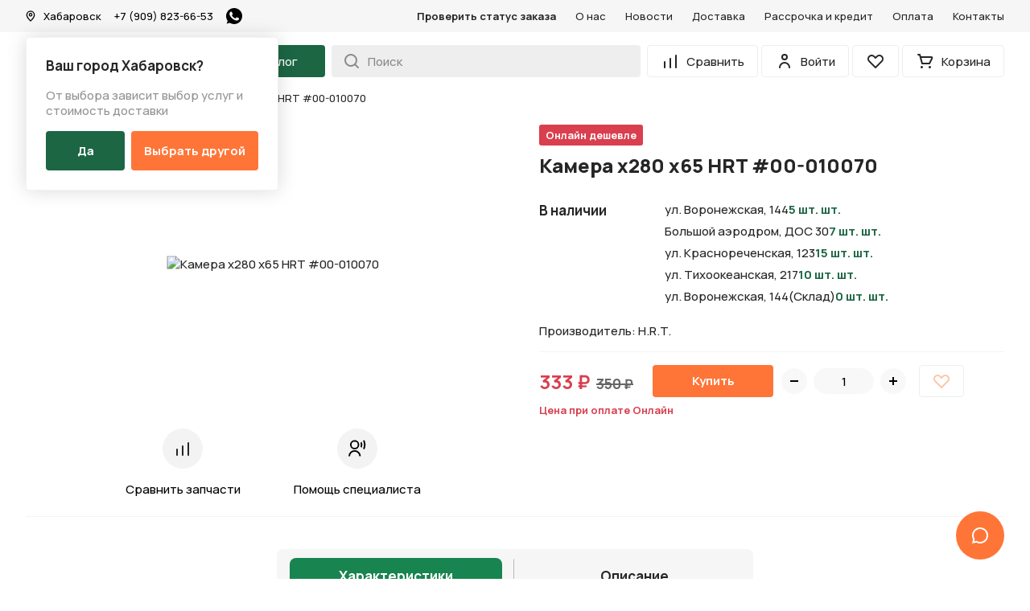

--- FILE ---
content_type: text/html; charset=UTF-8
request_url: https://velo-salon.ru/catalog/zapchasti/kamera/kamera-kh280-kh65-hrt-00-010070/
body_size: 43510
content:



<!DOCTYPE html>
<html lang="ru">
<head>
	<meta name="viewport" content="initial-scale=1, minimum-scale=1, maximum-scale=5, width=device-width">
	<meta name="format-detection" content="telephone=no">
	
	<meta property="og:image" content="http://velo-salon.ru/local/templates/velosalon/img/og/ogFBimage.jpg" />
    <meta property="og:image:url" content="http://velo-salon.ru/local/templates/velosalon/img/og/ogFBimage.jpg" />
    <meta property="vk:image" content="http://velo-salon.ru/local/templates/velosalon/img/og/ogVKimage.jpg" />
    <meta property="vk:image:url" content="http://velo-salon.ru/local/templates/velosalon/img/og/ogVKimage.jpg" />
	<meta property="og:title" content="Велосалон. Продажа велосипедов на Дальнем Востоке."/>
	<meta property="og:description" content="Мы предлагаем широкий ассортимент велосипедов и комплектующих к ним. Здесь вы сможете купить велосипед на самый изощренный вкус. Так же осуществляем доставку велосипедов."/>
	<link rel="image_src" href="http://velo-salon.ru/local/templates/velosalon/img/og/ogVKimage.jpg"/>
	<meta property="og:type" content="article" />
	<meta property="og:image:width" content="1080" />
    <meta property="og:image:height" content="565" />
    <meta property="vk:image:width" content="1080" />
    <meta property="vk:image:height" content="482" />
	
	<link rel="apple-touch-icon" sizes="180x180" href="/local/templates/velosalon/img/favicon/apple-touch-icon.png">
    <link rel="icon" type="image/png" sizes="32x32" href="/local/templates/velosalon/img/favicon/favicon-32x32.png">
    <link rel="icon" type="image/png" sizes="16x16" href="/local/templates/velosalon/img/favicon/favicon-16x16.png">
    <link rel="manifest" href="/local/templates/velosalon/img/favicon/site.webmanifest">
    <link rel="mask-icon" href="/favicon.ico" >
    <link rel="shortcut icon" href="/favicon.ico">
    <meta name="apple-mobile-web-app-title" content="Велосалон. Продажа велосипедов на Дальнем Востоке.">
    <meta name="application-name" content="Велосалон. Продажа велосипедов на Дальнем Востоке.">
    <meta name="msapplication-TileColor" content="#ffffff">
    <meta name="msapplication-config" content="/local/templates/velosalon/img/favicon/browserconfig.xml">
    <meta name="theme-color" content="#ffffff">
    
        
    
    <link rel="preconnect" href="https://fonts.gstatic.com">
	<link href="https://fonts.googleapis.com/css2?family=Manrope:wght@500;700;800&display=swap" rel="stylesheet">
    	
	<meta http-equiv="Content-Type" content="text/html; charset=UTF-8" />
<meta name="keywords" content="камера х280 х65 hrt #00-010070, купить камера х280 х65 hrt #00-010070, купить камера х280 х65 hrt #00-010070 в Хабаровске, продажа камера х280 х65 hrt #00-010070, интернет магазин камера х280 х65 hrt #00-010070" />
<meta name="description" content="Велосипедная камера размером 280х65 дюймов, имеет автониппель (AV). Хорошо держит воздух и обладает высокой эластичностью. Данная камера – отличное соотношение цены и качества." />
<link href="/bitrix/cache/css/s1/velosalon/kernel_main/kernel_main_v1.css?174166143323659" type="text/css"  rel="stylesheet" />
<link href="/bitrix/css/main/themes/blue/style.min.css?1710666855331" type="text/css"  rel="stylesheet" />
<link href="/bitrix/js/ui/design-tokens/dist/ui.design-tokens.min.css?171273333523233" type="text/css"  rel="stylesheet" />
<link href="/bitrix/js/ui/fonts/opensans/ui.font.opensans.min.css?17106668572320" type="text/css"  rel="stylesheet" />
<link href="/bitrix/js/main/popup/dist/main.popup.bundle.min.css?171273178026598" type="text/css"  rel="stylesheet" />
<link href="/bitrix/cache/css/s1/velosalon/page_3f28e5fe8c1d10fd79cdb1c5decf9678/page_3f28e5fe8c1d10fd79cdb1c5decf9678_v1.css?176935227868813" type="text/css"  rel="stylesheet" />
<link href="/bitrix/cache/css/s1/velosalon/template_5214cbef867f923353dcc73a727732cc/template_5214cbef867f923353dcc73a727732cc_v1.css?1769516374113637" type="text/css"  data-template-style="true" rel="stylesheet" />
<script>if(!window.BX)window.BX={};if(!window.BX.message)window.BX.message=function(mess){if(typeof mess==='object'){for(let i in mess) {BX.message[i]=mess[i];} return true;}};</script>
<script>(window.BX||top.BX).message({'JS_CORE_LOADING':'Загрузка...','JS_CORE_NO_DATA':'- Нет данных -','JS_CORE_WINDOW_CLOSE':'Закрыть','JS_CORE_WINDOW_EXPAND':'Развернуть','JS_CORE_WINDOW_NARROW':'Свернуть в окно','JS_CORE_WINDOW_SAVE':'Сохранить','JS_CORE_WINDOW_CANCEL':'Отменить','JS_CORE_WINDOW_CONTINUE':'Продолжить','JS_CORE_H':'ч','JS_CORE_M':'м','JS_CORE_S':'с','JSADM_AI_HIDE_EXTRA':'Скрыть лишние','JSADM_AI_ALL_NOTIF':'Показать все','JSADM_AUTH_REQ':'Требуется авторизация!','JS_CORE_WINDOW_AUTH':'Войти','JS_CORE_IMAGE_FULL':'Полный размер'});</script>

<script src="/bitrix/js/main/core/core.min.js?1712733373223197"></script>

<script>BX.Runtime.registerExtension({'name':'main.core','namespace':'BX','loaded':true});</script>
<script>BX.setJSList(['/bitrix/js/main/core/core_ajax.js','/bitrix/js/main/core/core_promise.js','/bitrix/js/main/polyfill/promise/js/promise.js','/bitrix/js/main/loadext/loadext.js','/bitrix/js/main/loadext/extension.js','/bitrix/js/main/polyfill/promise/js/promise.js','/bitrix/js/main/polyfill/find/js/find.js','/bitrix/js/main/polyfill/includes/js/includes.js','/bitrix/js/main/polyfill/matches/js/matches.js','/bitrix/js/ui/polyfill/closest/js/closest.js','/bitrix/js/main/polyfill/fill/main.polyfill.fill.js','/bitrix/js/main/polyfill/find/js/find.js','/bitrix/js/main/polyfill/matches/js/matches.js','/bitrix/js/main/polyfill/core/dist/polyfill.bundle.js','/bitrix/js/main/core/core.js','/bitrix/js/main/polyfill/intersectionobserver/js/intersectionobserver.js','/bitrix/js/main/lazyload/dist/lazyload.bundle.js','/bitrix/js/main/polyfill/core/dist/polyfill.bundle.js','/bitrix/js/main/parambag/dist/parambag.bundle.js']);
</script>
<script>BX.Runtime.registerExtension({'name':'ui.dexie','namespace':'BX.Dexie3','loaded':true});</script>
<script>BX.Runtime.registerExtension({'name':'ls','namespace':'window','loaded':true});</script>
<script>BX.Runtime.registerExtension({'name':'fx','namespace':'window','loaded':true});</script>
<script>BX.Runtime.registerExtension({'name':'fc','namespace':'window','loaded':true});</script>
<script>BX.Runtime.registerExtension({'name':'pull.protobuf','namespace':'BX','loaded':true});</script>
<script>BX.Runtime.registerExtension({'name':'rest.client','namespace':'window','loaded':true});</script>
<script>(window.BX||top.BX).message({'pull_server_enabled':'Y','pull_config_timestamp':'1653325518','pull_guest_mode':'N','pull_guest_user_id':'0'});(window.BX||top.BX).message({'PULL_OLD_REVISION':'Для продолжения корректной работы с сайтом необходимо перезагрузить страницу.'});</script>
<script>BX.Runtime.registerExtension({'name':'pull.client','namespace':'BX','loaded':true});</script>
<script>BX.Runtime.registerExtension({'name':'pull','namespace':'window','loaded':true});</script>
<script>(window.BX||top.BX).message({'UF_SITE_TPL':'velosalon','UF_SITE_TPL_SIGN':'e01cdb6854bfd8a07128fd43e43cf596fb4768e259cab6b05938a907a52d81d5'});</script>
<script>BX.Runtime.registerExtension({'name':'uf','namespace':'window','loaded':true});</script>
<script>BX.Runtime.registerExtension({'name':'ui.design-tokens','namespace':'window','loaded':true});</script>
<script>BX.Runtime.registerExtension({'name':'ui.fonts.opensans','namespace':'window','loaded':true});</script>
<script>BX.Runtime.registerExtension({'name':'main.popup','namespace':'BX.Main','loaded':true});</script>
<script>BX.Runtime.registerExtension({'name':'popup','namespace':'window','loaded':true});</script>
<script>BX.Runtime.registerExtension({'name':'currency.currency-core','namespace':'BX.Currency','loaded':true});</script>
<script>BX.Runtime.registerExtension({'name':'currency','namespace':'window','loaded':true});</script>
<script>(window.BX||top.BX).message({'LANGUAGE_ID':'ru','FORMAT_DATE':'DD.MM.YYYY','FORMAT_DATETIME':'DD.MM.YYYY HH:MI:SS','COOKIE_PREFIX':'VLSHB','SERVER_TZ_OFFSET':'36000','UTF_MODE':'Y','SITE_ID':'s1','SITE_DIR':'/','USER_ID':'','SERVER_TIME':'1769911074','USER_TZ_OFFSET':'0','USER_TZ_AUTO':'Y','bitrix_sessid':'a8708d590392241726d4e2eedfc438aa'});</script>


<script  src="/bitrix/cache/js/s1/velosalon/kernel_main/kernel_main_v1.js?1741661433193720"></script>
<script src="/bitrix/js/ui/dexie/dist/dexie3.bundle.min.js?171273330488274"></script>
<script src="/bitrix/js/main/core/core_ls.min.js?17106668577365"></script>
<script src="/bitrix/js/main/core/core_frame_cache.min.js?171273337111210"></script>
<script src="/bitrix/js/pull/protobuf/protobuf.min.js?171066685776433"></script>
<script src="/bitrix/js/pull/protobuf/model.min.js?171066685714190"></script>
<script src="/bitrix/js/rest/client/rest.client.min.js?17106668579240"></script>
<script src="/bitrix/js/pull/client/pull.client.min.js?171273326249554"></script>
<script src="/bitrix/js/sale/core_ui_widget.min.js?17106668576009"></script>
<script src="/bitrix/js/sale/core_ui_etc.min.js?17106668575781"></script>
<script src="/bitrix/js/sale/core_ui_autocomplete.min.js?171066685718509"></script>
<script src="/bitrix/js/main/popup/dist/main.popup.bundle.min.js?171273337165824"></script>
<script src="/bitrix/js/currency/currency-core/dist/currency-core.bundle.min.js?17127313653755"></script>
<script src="/bitrix/js/currency/core_currency.min.js?1710666857833"></script>
<script>BX.setJSList(['/bitrix/js/main/core/core_fx.js','/bitrix/js/main/session.js','/bitrix/js/main/pageobject/pageobject.js','/bitrix/js/main/core/core_window.js','/bitrix/js/main/date/main.date.js','/bitrix/js/main/core/core_date.js','/bitrix/js/main/utils.js','/bitrix/js/main/core/core_uf.js','/bitrix/js/main/dd.js','/bitrix/js/main/core/core_dd.js','/bitrix/js/main/core/core_tooltip.js','/local/templates/velosalon/components/bitrix/catalog/main/script.js','/local/templates/velosalon/components/bitrix/catalog.compare.list/catalog/script.js','/local/templates/velosalon/components/bitrix/catalog.element/.default/script.js','/local/components/rasa/catalog.store.amount/templates/.default/script.js','/local/templates/velosalon/components/bitrix/catalog.section/slider/script.js','/local/templates/velosalon/components/bitrix/catalog.item/.default/script.js','/local/templates/velosalon/js/jquery-3.5.1.min.js','/local/templates/velosalon/js/mask.js','/local/templates/velosalon/js/jquery-mask-plugin/jquery.mask.min.js','/local/templates/velosalon/js/owl.carousel/owl.carousel.min.js','/local/templates/velosalon/js/fancybox/fancybox.umd.js','/local/templates/velosalon/js/script.js','/local/templates/velosalon/js/chat_widget.js','/local/templates/velosalon/components/bitrix/sale.basket.basket.line/header/script.js','/local/templates/velosalon/components/bitrix/sale.location.selector.search/city-select/script.js','/local/templates/velosalon/components/bitrix/sale.basket.basket.line/tabbar/script.js']);</script>
<script>BX.setCSSList(['/bitrix/js/main/core/css/core_date.css','/bitrix/js/main/core/css/core_uf.css','/bitrix/js/main/core/css/core_tooltip.css','/local/templates/velosalon/components/bitrix/catalog/main/style.css','/local/templates/velosalon/components/bitrix/catalog.compare.list/catalog/style.css','/local/templates/velosalon/components/bitrix/catalog.element/.default/style.css','/local/templates/velosalon/components/bitrix/catalog.element/.default/themes/blue/style.css','/local/templates/velosalon/components/bitrix/catalog.section/slider/style.css','/local/templates/velosalon/components/bitrix/catalog.item/.default/style.css','/local/templates/velosalon/components/bitrix/catalog.section/slider/themes/blue/style.css','/local/templates/velosalon/css/normalize.css','/local/templates/velosalon/js/owl.carousel/owl.carousel.min.css','/local/templates/velosalon/js/fancybox/fancybox.css','/local/templates/velosalon/css/chat_widget.css','/local/templates/velosalon/components/bitrix/menu/top/style.css','/local/templates/velosalon/components/bitrix/sale.location.selector.search/city-select/style.css','/local/templates/velosalon/components/bitrix/menu/header-catalog/style.css','/local/templates/velosalon/components/bitrix/breadcrumb/.default/style.css','/local/templates/velosalon/components/bitrix/news.list/rating/style.css','/local/templates/velosalon/components/bitrix/menu/tab-bar/style.css','/local/templates/velosalon/styles.css','/local/templates/velosalon/template_styles.css']);</script>
<script type="text/javascript">
					(function () {
						"use strict";

						var counter = function ()
						{
							var cookie = (function (name) {
								var parts = ("; " + document.cookie).split("; " + name + "=");
								if (parts.length == 2) {
									try {return JSON.parse(decodeURIComponent(parts.pop().split(";").shift()));}
									catch (e) {}
								}
							})("BITRIX_CONVERSION_CONTEXT_s1");

							if (cookie && cookie.EXPIRE >= BX.message("SERVER_TIME"))
								return;

							var request = new XMLHttpRequest();
							request.open("POST", "/bitrix/tools/conversion/ajax_counter.php", true);
							request.setRequestHeader("Content-type", "application/x-www-form-urlencoded");
							request.send(
								"SITE_ID="+encodeURIComponent("s1")+
								"&sessid="+encodeURIComponent(BX.bitrix_sessid())+
								"&HTTP_REFERER="+encodeURIComponent(document.referrer)
							);
						};

						if (window.frameRequestStart === true)
							BX.addCustomEvent("onFrameDataReceived", counter);
						else
							BX.ready(counter);
					})();
				</script>



<script  src="/bitrix/cache/js/s1/velosalon/template_987b833916efffdaae64101093a323ea/template_987b833916efffdaae64101093a323ea_v1.js?1769522202319274"></script>
<script  src="/bitrix/cache/js/s1/velosalon/page_8f73ad9c42a27f8c41879e987d16d6c4/page_8f73ad9c42a27f8c41879e987d16d6c4_v1.js?1769351406184994"></script>
<script type="text/javascript">var _ba = _ba || []; _ba.push(["aid", "0442ed7812bce7eab57ecca56dded127"]); _ba.push(["host", "velo-salon.ru"]); _ba.push(["ad[ct][item]", "[base64]"]);_ba.push(["ad[ct][user_id]", function(){return BX.message("USER_ID") ? BX.message("USER_ID") : 0;}]);_ba.push(["ad[ct][recommendation]", function() {var rcmId = "";var cookieValue = BX.getCookie("VLSHB_RCM_PRODUCT_LOG");var productId = 9713;var cItems = [];var cItem;if (cookieValue){cItems = cookieValue.split(".");}var i = cItems.length;while (i--){cItem = cItems[i].split("-");if (cItem[0] == productId){rcmId = cItem[1];break;}}return rcmId;}]);_ba.push(["ad[ct][v]", "2"]);(function() {var ba = document.createElement("script"); ba.type = "text/javascript"; ba.async = true;ba.src = (document.location.protocol == "https:" ? "https://" : "http://") + "bitrix.info/ba.js";var s = document.getElementsByTagName("script")[0];s.parentNode.insertBefore(ba, s);})();</script>



	<title>Камера х280 х65 HRT #00-010070</title>
<!-- Global site tag (gtag.js) - Google Analytics -->
<script async src="https://www.googletagmanager.com/gtag/js?id=G-GKGT81H393"></script>
<script>
  window.dataLayer = window.dataLayer || [];
  function gtag(){dataLayer.push(arguments);}
  gtag('js', new Date());

  gtag('config', 'G-GKGT81H393');
</script>
</head>

<body class="body ">
	<div class="adm-panel"></div>

	<div class="vs-popup-overlay"></div>
	
	<div class="header-wrap">
		<div class="header-top-wrap">
    		<div class="header-top container">
    			<div class="header-top__left">
    				<div class="header-top__city-wrap">
        				<button class="city-btn" type="button" value="change-city">
        					<svg class="city-btn__icon" xmlns="http://www.w3.org/2000/svg" width="16" height="16" fill="none">
                                <path d="M8 1.333a5.333 5.333 0 00-5.334 5.28c0 3.654 4.7 7.72 4.9 7.894a.667.667 0 00.867 0c.233-.174 4.9-4.24 4.9-7.894a5.334 5.334 0 00-5.334-5.28zM8 13.1c-1.114-1.06-4-4-4-6.487a4 4 0 018 0C12 9.08 9.112 12.04 8 13.1z" fill="#262626"/>
                                <path d="M8 4a2.333 2.333 0 100 4.667A2.333 2.333 0 008 4zm0 3.333a1 1 0 110-2 1 1 0 010 2z" fill="#262626"/>
                            </svg>
        					<span class="city-btn__name">Хабаровск</span>
        				</button>
        				
        				            				<div class="header-top__city-notice city-notice city-notice--show">
                        		<p class="city-notice__q">Ваш город Хабаровск?</p>
                        		<p class="city-notice__text">От выбора зависит выбор услуг и стоимость доставки</p>
                        		<div class="city-notice__btn-wrap">
                        			<button class="city-notice__btn city-notice__btn--confirm" type="button" value="confirm-city">Да</button>
                        			<button class="city-notice__btn city-notice__btn--switch" type="button" value="switch-city">Выбрать другой</button>
                        		</div>
                        	</div>
                    	    				</div>
    				<a class="header-top__phone" href="tel:+79098236653">
    					+7 (909) 823-66-53    				</a>
    				<a class="header-top__wa" href="https://web.whatsapp.com/send/?text&app_absent=0&phone=79098236653">
    					<span class="visually-hidden">Написать в WhatsApp</span>
                        <svg class="header-top__wa-icon" xmlns="http://www.w3.org/2000/svg" width="20" height="20" fill="none">
                        	<path d="M10.002 0h-.005C4.485 0 0 4.485 0 10c0 2.188.705 4.215 1.904 5.861L.658 19.576 4.5 18.347A9.913 9.913 0 0010.002 20C15.517 20 20 15.514 20 10S15.516 0 10.002 0zm5.82 14.121c-.242.681-1.2 1.246-1.963 1.412-.523.11-1.205.2-3.503-.753-2.938-1.217-4.831-4.204-4.978-4.397C5.236 10.188 4.19 8.8 4.19 7.366c0-1.435.729-2.133 1.022-2.433.242-.247.64-.36 1.023-.36.124 0 .235.007.335.012.294.013.441.03.635.494.241.581.829 2.016.899 2.163.071.148.142.348.042.542-.094.2-.176.288-.324.458-.147.17-.287.3-.434.483-.135.159-.288.329-.118.623.17.287.758 1.246 1.623 2.016 1.116.993 2.02 1.311 2.345 1.446.24.1.528.076.705-.111.223-.242.5-.642.78-1.035.2-.283.453-.318.718-.218.27.094 1.699.8 1.993.947.293.147.487.217.559.34.07.124.07.706-.172 1.388z" fill="#000"/>
                        </svg>
    				</a>
    			</div>
    			<div class="header-top__right">
    				<button class="header-top__status" type="button" value="show-check-order">Проверить статус заказа</button>
    				
<ul class="header-top__nav header-nav">

			<li class="header-nav__item">
			<a class="header-nav__link" href="/company/">О нас</a>
		</li>
		
			<li class="header-nav__item">
			<a class="header-nav__link" href="/news/">Новости</a>
		</li>
		
			<li class="header-nav__item">
			<a class="header-nav__link" href="/delivery/">Доставка</a>
		</li>
		
			<li class="header-nav__item">
			<a class="header-nav__link" href="/service/installment/">Рассрочка и кредит</a>
		</li>
		
			<li class="header-nav__item">
			<a class="header-nav__link" href="/payment/">Оплата</a>
		</li>
		
			<li class="header-nav__item">
			<a class="header-nav__link" href="/contacts/">Контакты</a>
		</li>
		

</ul>
    			</div>
    		</div>
		</div>
	</div>
	<div class="header-empty"></div>
	<div class="header-wrap header-fixed">
		<div class="container">
			<header class="header">
    			        		<a class="header__logo" href="/">
        		        			<svg xmlns="http://www.w3.org/2000/svg" width="161" height="25" fill="none">
                      	<path fill-rule="evenodd" clip-rule="evenodd" d="M134.5 8.56a8.56 8.56 0 00-6.92 4.77 8 8 0 00.94 8.34c.12.15.24.27.35.45.1.02.17.14.25.23.08.1.14.15.24.24l.5.45a8.3 8.3 0 004.1 1.83c4.45.65 8.53-2.03 9.6-5.98a8.34 8.34 0 00-.26-5.05l-.6-1.29c-.1-.07-.56-.73-.67-.87a8.5 8.5 0 00-7.53-3.12zm-96.52 1.9c-.03.21-.92 1.81-1.08 2.15-.34.7-.75 1.38-1.08 2.09l-2.23 4.32-2.02 3.85c-.41.8-.4.73-.14 1.5.23.1.28.37.79.47.36.07.64 0 .91-.18l.14-.1c.03-.07-.03.02.03-.06.08-.1.05-.04.08-.06.09-.26.28-.55.41-.8.82-1.55 5.8-11.33 6.01-11.52l1.9 3.72.83 1.58.53 1.07c.1.09 2.56 4.95 3 5.78.38.73 1.36.82 1.93.2.62-.67.05-1.43-.29-2.07-.31-.6-2.93-5.6-2.94-5.76-.12-.1-.5-.88-.56-1.01-.14-.27-.82-1.47-.82-1.67a7.57 7.57 0 01-.74-1.42l-.06-.07c-.16-.2-.95-1.96-1.08-2.03-.1-.32-.53-.95-.55-1.2-.17-.13-.23-.35-.39-.5-.22-.21-.38-.2-.53-.3-.74-.07-1.09.26-1.35.73-.14.26-.53 1.15-.7 1.3zm70.97 12.74c-.44.8 0 1.6.83 1.73.98.14 1.24-.7 1.57-1.31l1.97-3.81 1.97-3.8 1-1.92c.2-.39.76-1.6.99-1.88.18.17 1.86 3.57 2.13 4.09l4.22 8.17c.51.77 1.63.56 2.02-.15.46-.83-.59-1.7-.6-2.2-.1-.1-.19-.29-.26-.44l-.23-.44-5.84-11.32c-.47-.9-.41-1.07-1.21-1.4h-.39c-.8.12-1.05.93-1.36 1.55l-4.87 9.4-.98 1.88c-.32.6-.68 1.24-.96 1.85zm37.05.82c.06.39.2.64.48.8.28.17.77.21 1.13.1.8-.26.71-1 .72-1.88 0-1.38-.06-3.89 0-5.12l10.32.02c.04 1.04-.13 5.93.1 6.45.34.8 1.78.83 2.13-.01.18-.41.1-2.55.1-3.18l.01-6.54V9.73c0-.86-.43-.92-.52-1.06-.28-.08-.53-.17-.86-.1-.62.08-.93.46-.95 1.12-.04 1.92.03 3.98 0 5.96l-10.32-.02c-.04-1.96.05-4.1 0-6-.02-.8-.43-.92-.88-1.08-.73-.06-1.26.15-1.41.77-.1.37-.05 5.64-.05 6.27 0 2.8-.06 5.65 0 8.43zM77.74 8.78c.15.04.22.45.27.6.06.17.2.48.2.66l-.67.57a7.98 7.98 0 00.09 12.24c.86.73 1.74 1.31 3.11 1.72a9.1 9.1 0 007.7-1.33c.33-.24 1-.79 1.12-1.27.1-.36-.04-.7-.22-.91-.24-.29-.38-.33-.71-.46-1.3-.1-1.56 1.6-4.46 1.98a6.3 6.3 0 01-5-1.42 5.68 5.68 0 01-2.08-4.3c-.03-.95.17-1.89.54-2.65.3-.63.9-1.47 1.39-1.83.1.1.15.3.22.4l.27.37 2.75 3.77c.19.26.34.51.62.65.67.34 1.5-.05 1.58-.79.06-.45-.16-.69-.34-.95l-1.1-1.5-1.1-1.5c-.35-.5-.9-1.11-1-1.64.36-.27 1.62-.43 2.17-.44.85-.01 1.55.08 2.28.33.65.21 1.21.56 1.66.9.38.3.94 1 1.7.78.58-.17 1.13-.86.75-1.56-.58-1.1-2.7-2.1-4-2.43-.34-.09-.74-.14-1.04-.22-.85-.06-1.47-.12-2.34-.01-1.14.14-1.28.32-1.95.45l-.13-.4c-.3-.76-.79-2.28-1.09-3.14l-.27-.8c-.14-.39-.23-.4-.04-.76l.71-1.4c.2-.37.65-1.05.61-1.51-.04-.62-.53-.96-1.2-.97-.63 0-3.89-.03-4.27.01-1.07.13-1.28 1.4-.52 1.89.44.27.88.2 1.46.2h1.68c-.04.2-.22.5-.33.7-.28.64-.7.93-.4 1.8.16.46.56 1.43.62 1.86l-9.6-.02L67 4.97c.35-.04.74.04 1.06-.08.93-.34.94-1.65-.04-1.97a49.1 49.1 0 00-4.42-.05c-.66.09-1.26.74-.87 1.5.36.7 1.07.58 2.01.59.09.18.42 1.48.45 1.73-.3.19-2.56 2.83-2.81 3-.18-.06-.41-.22-.6-.31a8.9 8.9 0 00-5.04-.87 8.41 8.41 0 00-7.24 6.46c-.42 2-.05 4.11.84 5.62a8.6 8.6 0 009.32 4.12 8.48 8.48 0 005.84-4.47c.48-.9.57-1.54.78-2.59.84-.03 1.76 0 2.6 0 .55 0 .63-.13.9-.4.22-.23.4-.41.6-.64.7-.79 1.77-1.82 2.44-2.6.68-.78 1.8-1.85 2.47-2.62.67-.78 1.75-1.82 2.45-2.61zm-13.86 8.86c-.54 0-6.54.04-6.78-.03-.5-.16-.9-.82-.57-1.46.1-.19.84-.98 1.04-1.2l3.2-3.5c-.3-.25-1.3-.55-1.78-.63a6.17 6.17 0 00-5.51 1.66 5.56 5.56 0 00-1.7 3.11c-.73 4.1 2.81 7.69 7.24 6.92a6.26 6.26 0 004.26-3.04c.2-.35.63-1.34.6-1.83zm5.56-3.19l4.16-4.38c.26-.29 1.28-1.31 1.38-1.5l-7.05-.01 1.5 5.89zm-5.4-3.4c.1.15.27.3.4.45a7.81 7.81 0 011.82 4.07c.2.05 1 .03 1.23.01l-1.66-6.45a36.1 36.1 0 00-1.78 1.92zm-4.11 4.53h3.95c-.1-.85-.9-2.47-1.43-2.8l-1.9 2.07c-.13.15-.55.58-.62.73zM98.8 8.56c-.57.16-.79.81-1.07 1.33-.3.55-.53 1.02-.79 1.52-.97 1.85-2.28 4.31-3.18 6.15-.45.91-1.2 2.19-1.57 3.03-.46.83-.87 1.67-1.3 2.47-.24.49-.41.94-.02 1.4.27.3.78.6 1.35.4.49-.16.65-.55.88-1 .22-.43 1.77-3.47 1.9-3.63h8.32a250.2 250.2 0 011.86 3.6c.29.57.64 1.34 1.62 1.06.36-.1.62-.34.76-.61.28-.55-.05-.78-.05-1.07l-.16-.23-.12-.23-6.56-12.72c-.54-1.03-.44-1.16-1.28-1.53-.19-.01-.45-.03-.59.06zm-2.63 9.38l5.97.02c-.12-.34-2.9-5.7-2.97-5.76l-3 5.74zM16.24 23.9l.03.13c.57 1.04.93.83 2.58.83l6.92.01h1.75c.55 0 1.21.03 1.76-.02.45-.12.72-.3.84-.78.1-.46-.04-1.01-.3-1.2-.25-.2-.31-.17-.62-.27l-7.25-.02h-3.3c-.1-.08-.08.1-.08-.13v-4.65l9.08-.01c.17-.1.8-.13.88-.97.08-.96-.55-1.13-.63-1.22l-.37-.07-8.95-.02V10.7h10.58c.12-.04.24-.04.38-.1l.33-.18c.02-.07-.02.02.03-.06l.1-.14a.98.98 0 00.11-.24c.07-.23.03-.4.08-.6-.15-.22-.12-.44-.33-.64-.25-.25-.35-.17-.57-.3-1.37-.1-5.5 0-7.25-.02-1.2-.02-2.41 0-3.62 0-.53 0-1.21-.09-1.62.16-.42.26-.55.6-.55 1.25l-.01 10.53c0 1.16-.04 2.38 0 3.54zM.03 9.36c-.06.97-.01 2.06-.01 3.05L0 23c0 .72-.06 1.81 1.27 1.83h1.58c2.1 0 4.27.06 6.35 0a5.24 5.24 0 003.76-1.93 4.74 4.74 0 001.13-3.08c0-.4-.13-1.05-.1-1.3-.22-.26-.15-1.28-1.64-2.56l-.16-.12-.11-.1-.02-.01-.04-.05c.18-.28.63-.54 1-1.49.4-1.08.16-1.59.24-2.19-.1-.12-.12-.45-.17-.62-.12-.37-.3-.75-.53-1.06-.12-.18-.28-.32-.36-.5-.15-.07-.27-.25-.41-.37l-.46-.34c-.3-.2-.75-.43-1.13-.52-.59-.31-3.58-.2-4.48-.2-1.54-.01-3.18-.06-4.7 0-.32.13-.37.06-.65.32-.19.18-.28.33-.34.64zm9.16 1.33H8.16h-.01l-5.73-.02c-.12.06-.07.06-.07.44 0 .73-.05 3.24.01 3.56.63.04 2.77 0 3.56.01.76 0 2.93.09 3.52-.07a2 2 0 00-.25-3.92zm2.48 8.34a2.84 2.84 0 00-.91-1.37c-.27-.25-1.09-.75-1.63-.66-.15-.08-6.16-.09-6.78-.04l-.01 5.6c1.04.05 2.24 0 3.28 0 1.1 0 2.21.02 3.3 0a2.88 2.88 0 002.75-2.08c.09-.36.1-1.1 0-1.45zm123-8.2a6.02 6.02 0 00-4.01 2.05 5.62 5.62 0 00-1.44 4.53c.31 3.18 3.34 5.6 6.83 5.25a6 6 0 005.4-6.56 6.1 6.1 0 00-6.78-5.26z" fill="#fff"/>
                    </svg>
        			<span class="visually-hidden">На главную</span>
        		        		</a>
        		        		
        		<div class="header__catalog">
        			<button class="catalog-btn" type="button" value="show-catalog">
        				<svg class="catalog-btn__icon" xmlns="http://www.w3.org/2000/svg" width="19" height="14" fill="none">
                        	<path d="M.5 1a1 1 0 011-1h16a1 1 0 110 2h-16a1 1 0 01-1-1zm6 6a1 1 0 011-1h10a1 1 0 110 2h-10a1 1 0 01-1-1zm-6 6a1 1 0 011-1h16a1 1 0 110 2h-16a1 1 0 01-1-1z" fill="#fff"/>
                        </svg>
                        <span class="catalog-btn__name">Каталог</span>
        			</button>
    			</div>
    			
    			<form class="header__search header-search" action="/catalog/">
    				<button class="header-search__btn" type="submit" name="s" aria-label="Search">
    					<svg class="header-search__icon" xmlns="http://www.w3.org/2000/svg" width="19" height="19" fill="none">
                          	<path d="M17.71 16.29l-3.4-3.39A7.92 7.92 0 0016 8a8 8 0 10-8 8 7.92 7.92 0 004.9-1.69l3.39 3.4a1.002 1.002 0 001.639-.325 1 1 0 00-.219-1.095zM2 8a6 6 0 1112 0A6 6 0 012 8z" fill="#262626"/>
                        </svg>
    				</button>
    				
    				    				
    				<input class="header-search__input" type="text" name="q" value="" placeholder="Поиск" autocomplete="off">
                </form>
                
                <div class="header__tools header-tools">
                	<a class="header-tools__item header-tools__item--compare" href="/profile/compare/">
                		<svg class="header-tools__icon" xmlns="http://www.w3.org/2000/svg" width="24" height="24" fill="none">
                        	<path d="M12 8a1 1 0 00-1 1v11a1 1 0 002 0V9a1 1 0 00-1-1zM19 4a1 1 0 00-1 1v15a1 1 0 002 0V5a1 1 0 00-1-1zM5 12a1 1 0 00-1 1v7a1 1 0 102 0v-7a1 1 0 00-1-1z" fill="#262626"/>
                        </svg>
                        <span class="header-tools__name">Сравнить</span>
                        <span class="header-tools__count visually-hidden">0</span>
                	</a>
                	
                	                		<button class="header-tools__item header-tools__item--profile" type="button" value="show-auth-popup">
                	                	
                		<svg class="header-tools__icon" xmlns="http://www.w3.org/2000/svg" width="24" height="24" fill="none">
                        	<path d="M12 11a4 4 0 100-8 4 4 0 000 8zm0-6a2 2 0 110 4 2 2 0 010-4zM12 13a7 7 0 00-7 7 1 1 0 102 0 5 5 0 1110 0 1 1 0 002 0 7 7 0 00-7-7z" fill="#262626"/>
                        </svg>
                        <span class="header-tools__name">Войти</span>
                	
                	                		</button>
                	                	
                	<a class="header-tools__item header-tools__item--wish-list" href="/profile/wish-list/">
                		<svg class="header-tools__icon" xmlns="http://www.w3.org/2000/svg" width="24" height="24" fill="none">
                          	<path d="M12 21a.998.998 0 01-.71-.29l-7.77-7.78a5.26 5.26 0 010-7.4 5.24 5.24 0 017.4 0L12 6.61l1.08-1.08a5.24 5.24 0 017.4 0 5.26 5.26 0 010 7.4l-7.77 7.78A1.001 1.001 0 0112 21zM7.22 6a3.2 3.2 0 00-2.28.94 3.24 3.24 0 000 4.57L12 18.58l7.06-7.07a3.24 3.24 0 000-4.57 3.32 3.32 0 00-4.56 0l-1.79 1.8a1 1 0 01-1.42 0L9.5 6.94A3.2 3.2 0 007.22 6z" fill="#262626"/>
                        </svg>
                        <span class="visually-hidden">Избранное</span>
                                        	</a>
                	
                	
<script>
var bx_basketFKauiI = new BitrixSmallCart;
</script>
<a id="bx_basketFKauiI" class="bx-basket header-tools__item header-tools__item--basket" href="/profile/cart/">
	<!--'start_frame_cache_bx_basketFKauiI'--><svg class="header-tools__icon" xmlns="http://www.w3.org/2000/svg" width="24" height="24" fill="none">
  	<path d="M21.08 7a2 2 0 00-1.7-1H6.58L6 3.74A1 1 0 005 3H3a1 1 0 100 2h1.24L7 15.26A1 1 0 008 16h9a1 1 0 00.89-.55l3.28-6.56A2 2 0 0021.08 7zm-4.7 7H8.76L7.13 8h12.25l-3 6zM7.5 21a1.5 1.5 0 100-3 1.5 1.5 0 000 3zM17.5 21a1.5 1.5 0 100-3 1.5 1.5 0 000 3z" fill="#262626"></path>
</svg>
<span class="header-tools__name">Корзина</span>
<!--'end_frame_cache_bx_basketFKauiI'--></a>

<script type="text/javascript">
	bx_basketFKauiI.siteId       = 's1';
	bx_basketFKauiI.cartId       = 'bx_basketFKauiI';
	bx_basketFKauiI.ajaxPath     = '/bitrix/components/bitrix/sale.basket.basket.line/ajax.php';
	bx_basketFKauiI.templateName = 'header';
	bx_basketFKauiI.arParams     =  {'HIDE_ON_BASKET_PAGES':'N','PATH_TO_AUTHORIZE':'/login/','PATH_TO_BASKET':'/profile/cart/','PATH_TO_ORDER':'/profile/order/make/','PATH_TO_PERSONAL':'/profile/','PATH_TO_PROFILE':'/personal/','PATH_TO_REGISTER':'/login/','POSITION_FIXED':'N','SHOW_AUTHOR':'N','SHOW_EMPTY_VALUES':'N','SHOW_NUM_PRODUCTS':'Y','SHOW_PERSONAL_LINK':'N','SHOW_PRODUCTS':'N','SHOW_REGISTRATION':'N','SHOW_TOTAL_PRICE':'Y','COMPONENT_TEMPLATE':'header','CACHE_TYPE':'A','SHOW_DELAY':'Y','SHOW_NOTAVAIL':'Y','SHOW_IMAGE':'Y','SHOW_PRICE':'Y','SHOW_SUMMARY':'Y','POSITION_VERTICAL':'top','POSITION_HORIZONTAL':'right','MAX_IMAGE_SIZE':'70','AJAX':'N','~HIDE_ON_BASKET_PAGES':'N','~PATH_TO_AUTHORIZE':'/login/','~PATH_TO_BASKET':'/profile/cart/','~PATH_TO_ORDER':'/profile/order/make/','~PATH_TO_PERSONAL':'/profile/','~PATH_TO_PROFILE':'/personal/','~PATH_TO_REGISTER':'/login/','~POSITION_FIXED':'N','~SHOW_AUTHOR':'N','~SHOW_EMPTY_VALUES':'N','~SHOW_NUM_PRODUCTS':'Y','~SHOW_PERSONAL_LINK':'N','~SHOW_PRODUCTS':'N','~SHOW_REGISTRATION':'N','~SHOW_TOTAL_PRICE':'Y','~COMPONENT_TEMPLATE':'header','~CACHE_TYPE':'A','~SHOW_DELAY':'Y','~SHOW_NOTAVAIL':'Y','~SHOW_IMAGE':'Y','~SHOW_PRICE':'Y','~SHOW_SUMMARY':'Y','~POSITION_VERTICAL':'top','~POSITION_HORIZONTAL':'right','~MAX_IMAGE_SIZE':'70','~AJAX':'N','cartId':'bx_basketFKauiI'}; // TODO \Bitrix\Main\Web\Json::encode
	bx_basketFKauiI.closeMessage = 'Скрыть';
	bx_basketFKauiI.openMessage  = 'Раскрыть';
	bx_basketFKauiI.activate();
</script>                </div>
    		</header>
		</div>
	</div>
	<div class="mobile-header">
		    		<div class="mobile-header__city-notice city-notice city-notice--show">
        		<p class="city-notice__q">Ваш город Хабаровск?</p>
        		<p class="city-notice__text">От выбора зависит выбор услуг и стоимость доставки</p>
        		<div class="city-notice__btn-wrap">
        			<button class="city-notice__btn city-notice__btn--confirm" type="button" value="confirm-city">Да</button>
        			<button class="city-notice__btn city-notice__btn--switch" type="button" value="switch-city">Выбрать другой</button>
        		</div>
        	</div>
    			<div class="mobile-header__top">
			<button class="mobile-header__city" type="button" value="change-city">
				<svg class="mobile-header__city-icon" xmlns="http://www.w3.org/2000/svg" width="18" height="22" fill="none">
                  	<path d="M9 18.9l4.95-4.95a7 7 0 10-9.9 0L9 18.9zm0 2.828l-6.364-6.364a9 9 0 1112.728 0L9 21.728zM9 11a2 2 0 100-4 2 2 0 000 4zm0 2a4 4 0 110-8 4 4 0 010 8z" fill="#262626"/>
                </svg>
			</button>
			
			    		<a class="mobile-header__logo" href="/">
    		    			<svg xmlns="http://www.w3.org/2000/svg" width="161" height="25" fill="none">
                  	<path fill-rule="evenodd" clip-rule="evenodd" d="M134.5 8.56a8.56 8.56 0 00-6.92 4.77 8 8 0 00.94 8.34c.12.15.24.27.35.45.1.02.17.14.25.23.08.1.14.15.24.24l.5.45a8.3 8.3 0 004.1 1.83c4.45.65 8.53-2.03 9.6-5.98a8.34 8.34 0 00-.26-5.05l-.6-1.29c-.1-.07-.56-.73-.67-.87a8.5 8.5 0 00-7.53-3.12zm-96.52 1.9c-.03.21-.92 1.81-1.08 2.15-.34.7-.75 1.38-1.08 2.09l-2.23 4.32-2.02 3.85c-.41.8-.4.73-.14 1.5.23.1.28.37.79.47.36.07.64 0 .91-.18l.14-.1c.03-.07-.03.02.03-.06.08-.1.05-.04.08-.06.09-.26.28-.55.41-.8.82-1.55 5.8-11.33 6.01-11.52l1.9 3.72.83 1.58.53 1.07c.1.09 2.56 4.95 3 5.78.38.73 1.36.82 1.93.2.62-.67.05-1.43-.29-2.07-.31-.6-2.93-5.6-2.94-5.76-.12-.1-.5-.88-.56-1.01-.14-.27-.82-1.47-.82-1.67a7.57 7.57 0 01-.74-1.42l-.06-.07c-.16-.2-.95-1.96-1.08-2.03-.1-.32-.53-.95-.55-1.2-.17-.13-.23-.35-.39-.5-.22-.21-.38-.2-.53-.3-.74-.07-1.09.26-1.35.73-.14.26-.53 1.15-.7 1.3zm70.97 12.74c-.44.8 0 1.6.83 1.73.98.14 1.24-.7 1.57-1.31l1.97-3.81 1.97-3.8 1-1.92c.2-.39.76-1.6.99-1.88.18.17 1.86 3.57 2.13 4.09l4.22 8.17c.51.77 1.63.56 2.02-.15.46-.83-.59-1.7-.6-2.2-.1-.1-.19-.29-.26-.44l-.23-.44-5.84-11.32c-.47-.9-.41-1.07-1.21-1.4h-.39c-.8.12-1.05.93-1.36 1.55l-4.87 9.4-.98 1.88c-.32.6-.68 1.24-.96 1.85zm37.05.82c.06.39.2.64.48.8.28.17.77.21 1.13.1.8-.26.71-1 .72-1.88 0-1.38-.06-3.89 0-5.12l10.32.02c.04 1.04-.13 5.93.1 6.45.34.8 1.78.83 2.13-.01.18-.41.1-2.55.1-3.18l.01-6.54V9.73c0-.86-.43-.92-.52-1.06-.28-.08-.53-.17-.86-.1-.62.08-.93.46-.95 1.12-.04 1.92.03 3.98 0 5.96l-10.32-.02c-.04-1.96.05-4.1 0-6-.02-.8-.43-.92-.88-1.08-.73-.06-1.26.15-1.41.77-.1.37-.05 5.64-.05 6.27 0 2.8-.06 5.65 0 8.43zM77.74 8.78c.15.04.22.45.27.6.06.17.2.48.2.66l-.67.57a7.98 7.98 0 00.09 12.24c.86.73 1.74 1.31 3.11 1.72a9.1 9.1 0 007.7-1.33c.33-.24 1-.79 1.12-1.27.1-.36-.04-.7-.22-.91-.24-.29-.38-.33-.71-.46-1.3-.1-1.56 1.6-4.46 1.98a6.3 6.3 0 01-5-1.42 5.68 5.68 0 01-2.08-4.3c-.03-.95.17-1.89.54-2.65.3-.63.9-1.47 1.39-1.83.1.1.15.3.22.4l.27.37 2.75 3.77c.19.26.34.51.62.65.67.34 1.5-.05 1.58-.79.06-.45-.16-.69-.34-.95l-1.1-1.5-1.1-1.5c-.35-.5-.9-1.11-1-1.64.36-.27 1.62-.43 2.17-.44.85-.01 1.55.08 2.28.33.65.21 1.21.56 1.66.9.38.3.94 1 1.7.78.58-.17 1.13-.86.75-1.56-.58-1.1-2.7-2.1-4-2.43-.34-.09-.74-.14-1.04-.22-.85-.06-1.47-.12-2.34-.01-1.14.14-1.28.32-1.95.45l-.13-.4c-.3-.76-.79-2.28-1.09-3.14l-.27-.8c-.14-.39-.23-.4-.04-.76l.71-1.4c.2-.37.65-1.05.61-1.51-.04-.62-.53-.96-1.2-.97-.63 0-3.89-.03-4.27.01-1.07.13-1.28 1.4-.52 1.89.44.27.88.2 1.46.2h1.68c-.04.2-.22.5-.33.7-.28.64-.7.93-.4 1.8.16.46.56 1.43.62 1.86l-9.6-.02L67 4.97c.35-.04.74.04 1.06-.08.93-.34.94-1.65-.04-1.97a49.1 49.1 0 00-4.42-.05c-.66.09-1.26.74-.87 1.5.36.7 1.07.58 2.01.59.09.18.42 1.48.45 1.73-.3.19-2.56 2.83-2.81 3-.18-.06-.41-.22-.6-.31a8.9 8.9 0 00-5.04-.87 8.41 8.41 0 00-7.24 6.46c-.42 2-.05 4.11.84 5.62a8.6 8.6 0 009.32 4.12 8.48 8.48 0 005.84-4.47c.48-.9.57-1.54.78-2.59.84-.03 1.76 0 2.6 0 .55 0 .63-.13.9-.4.22-.23.4-.41.6-.64.7-.79 1.77-1.82 2.44-2.6.68-.78 1.8-1.85 2.47-2.62.67-.78 1.75-1.82 2.45-2.61zm-13.86 8.86c-.54 0-6.54.04-6.78-.03-.5-.16-.9-.82-.57-1.46.1-.19.84-.98 1.04-1.2l3.2-3.5c-.3-.25-1.3-.55-1.78-.63a6.17 6.17 0 00-5.51 1.66 5.56 5.56 0 00-1.7 3.11c-.73 4.1 2.81 7.69 7.24 6.92a6.26 6.26 0 004.26-3.04c.2-.35.63-1.34.6-1.83zm5.56-3.19l4.16-4.38c.26-.29 1.28-1.31 1.38-1.5l-7.05-.01 1.5 5.89zm-5.4-3.4c.1.15.27.3.4.45a7.81 7.81 0 011.82 4.07c.2.05 1 .03 1.23.01l-1.66-6.45a36.1 36.1 0 00-1.78 1.92zm-4.11 4.53h3.95c-.1-.85-.9-2.47-1.43-2.8l-1.9 2.07c-.13.15-.55.58-.62.73zM98.8 8.56c-.57.16-.79.81-1.07 1.33-.3.55-.53 1.02-.79 1.52-.97 1.85-2.28 4.31-3.18 6.15-.45.91-1.2 2.19-1.57 3.03-.46.83-.87 1.67-1.3 2.47-.24.49-.41.94-.02 1.4.27.3.78.6 1.35.4.49-.16.65-.55.88-1 .22-.43 1.77-3.47 1.9-3.63h8.32a250.2 250.2 0 011.86 3.6c.29.57.64 1.34 1.62 1.06.36-.1.62-.34.76-.61.28-.55-.05-.78-.05-1.07l-.16-.23-.12-.23-6.56-12.72c-.54-1.03-.44-1.16-1.28-1.53-.19-.01-.45-.03-.59.06zm-2.63 9.38l5.97.02c-.12-.34-2.9-5.7-2.97-5.76l-3 5.74zM16.24 23.9l.03.13c.57 1.04.93.83 2.58.83l6.92.01h1.75c.55 0 1.21.03 1.76-.02.45-.12.72-.3.84-.78.1-.46-.04-1.01-.3-1.2-.25-.2-.31-.17-.62-.27l-7.25-.02h-3.3c-.1-.08-.08.1-.08-.13v-4.65l9.08-.01c.17-.1.8-.13.88-.97.08-.96-.55-1.13-.63-1.22l-.37-.07-8.95-.02V10.7h10.58c.12-.04.24-.04.38-.1l.33-.18c.02-.07-.02.02.03-.06l.1-.14a.98.98 0 00.11-.24c.07-.23.03-.4.08-.6-.15-.22-.12-.44-.33-.64-.25-.25-.35-.17-.57-.3-1.37-.1-5.5 0-7.25-.02-1.2-.02-2.41 0-3.62 0-.53 0-1.21-.09-1.62.16-.42.26-.55.6-.55 1.25l-.01 10.53c0 1.16-.04 2.38 0 3.54zM.03 9.36c-.06.97-.01 2.06-.01 3.05L0 23c0 .72-.06 1.81 1.27 1.83h1.58c2.1 0 4.27.06 6.35 0a5.24 5.24 0 003.76-1.93 4.74 4.74 0 001.13-3.08c0-.4-.13-1.05-.1-1.3-.22-.26-.15-1.28-1.64-2.56l-.16-.12-.11-.1-.02-.01-.04-.05c.18-.28.63-.54 1-1.49.4-1.08.16-1.59.24-2.19-.1-.12-.12-.45-.17-.62-.12-.37-.3-.75-.53-1.06-.12-.18-.28-.32-.36-.5-.15-.07-.27-.25-.41-.37l-.46-.34c-.3-.2-.75-.43-1.13-.52-.59-.31-3.58-.2-4.48-.2-1.54-.01-3.18-.06-4.7 0-.32.13-.37.06-.65.32-.19.18-.28.33-.34.64zm9.16 1.33H8.16h-.01l-5.73-.02c-.12.06-.07.06-.07.44 0 .73-.05 3.24.01 3.56.63.04 2.77 0 3.56.01.76 0 2.93.09 3.52-.07a2 2 0 00-.25-3.92zm2.48 8.34a2.84 2.84 0 00-.91-1.37c-.27-.25-1.09-.75-1.63-.66-.15-.08-6.16-.09-6.78-.04l-.01 5.6c1.04.05 2.24 0 3.28 0 1.1 0 2.21.02 3.3 0a2.88 2.88 0 002.75-2.08c.09-.36.1-1.1 0-1.45zm123-8.2a6.02 6.02 0 00-4.01 2.05 5.62 5.62 0 00-1.44 4.53c.31 3.18 3.34 5.6 6.83 5.25a6 6 0 005.4-6.56 6.1 6.1 0 00-6.78-5.26z" fill="#fff"/>
                </svg>
    			<span class="visually-hidden">На главную</span>
    		    		</a>
    		    		
    		<a class="mobile-header__phone" href="tel:+79098236653">
    			<svg class="mobile-header__phone-icon" xmlns="http://www.w3.org/2000/svg" width="18" height="18" fill="none">
                  	<path d="M6.366 7.682a10.556 10.556 0 003.952 3.952l.884-1.238a1 1 0 011.294-.296 11.422 11.422 0 004.583 1.364 1 1 0 01.921.997v4.462a1 1 0 01-.898.995A15.51 15.51 0 0115.5 18C6.94 18 0 11.06 0 2.5 0 1.962.027 1.428.082.898A1 1 0 011.077 0h4.462a1 1 0 01.997.921A11.422 11.422 0 007.9 5.504a1 1 0 01-.296 1.294l-1.238.884zm-2.522-.657l1.9-1.357A13.41 13.41 0 014.647 2H2.01c-.006.166-.009.333-.009.5C2 9.956 8.044 16 15.5 16c.167 0 .334-.003.5-.01v-2.637a13.413 13.413 0 01-3.668-1.097l-1.357 1.9a12.446 12.446 0 01-1.588-.75l-.058-.033a12.556 12.556 0 01-4.702-4.702l-.033-.058a12.442 12.442 0 01-.75-1.588z" fill="#262626"/>
                </svg>
				<span class="visually-hidden">
    				+7 (909) 823-66-53                </span>
			</a>
		</div>
		<div class="mobile-header__fixed">
			<form class="mobile-header__search header-search" action="/catalog/">
				<button class="header-search__btn" type="submit" name="s" aria-label="Search">
					<svg class="header-search__icon" xmlns="http://www.w3.org/2000/svg" width="19" height="19" fill="none">
                      	<path d="M17.71 16.29l-3.4-3.39A7.92 7.92 0 0016 8a8 8 0 10-8 8 7.92 7.92 0 004.9-1.69l3.39 3.4a1.002 1.002 0 001.639-.325 1 1 0 00-.219-1.095zM2 8a6 6 0 1112 0A6 6 0 012 8z" fill="#262626"/>
                    </svg>
				</button>
				<input class="header-search__input" type="text" name="q" value="" placeholder="Поиск" autocomplete="off">
            </form>
            
            <button class="mobile-header__menu" type="button" value="show-mobile-menu">
				<svg class="mobile-header__menu-icon" xmlns="http://www.w3.org/2000/svg" width="19" height="14" fill="none">
                  	<path d="M.5 1a1 1 0 011-1h16a1 1 0 110 2h-16a1 1 0 01-1-1zm6 6a1 1 0 011-1h10a1 1 0 110 2h-10a1 1 0 01-1-1zm-6 6a1 1 0 011-1h16a1 1 0 110 2h-16a1 1 0 01-1-1z" fill="#fff"/>
                </svg>
                <span class="visually-hidden">Меню</span>
			</button>
		</div>
	</div>
	
	<div class="switch-city">
	<div class="switch-city__header">
		<button class="switch-city__btn switch-city__btn--back" type="button" value="close-switch-city" title="Назад">
			<span class="visually-hidden">Назад</span>
			<svg xmlns="http://www.w3.org/2000/svg" width="8" height="15" fill="none">
              	<path d="M6.83 15a1 1 0 01-.78-.37l-4.83-6a1 1 0 010-1.27l5-6a1.001 1.001 0 111.54 1.28L3.29 8l4.32 5.36A1 1 0 016.83 15z" fill="#262626"/>
            </svg>
		</button>
		<p class="switch-city__title">Выбор города</p>
		<button class="switch-city__btn switch-city__btn--close" type="button" value="close-switch-city" title="Закрыть">
			<span class="visually-hidden">Закрыть</span>
			<svg xmlns="http://www.w3.org/2000/svg" width="12" height="12" fill="none">
              	<path d="M6 4.586L10.243.343a1 1 0 111.414 1.414L7.414 6l4.243 4.243a1 1 0 11-1.414 1.414L6 7.414l-4.243 4.243a1 1 0 11-1.414-1.414L4.586 6 .343 1.757A1 1 0 011.757.343L6 4.586z" fill="#262626"/>
            </svg>
		</button>
	</div>
	<div class="switch-city__search">
		<span class="switch-city__current">Ваш город: Хабаровск</span>
		


				
	<div id="sls-22800" class="bx-sls ">

				<div class="dropdown-block bx-ui-sls-input-block">
		
			<input type="text" autocomplete="off" name="LOCATION" value="" class="dropdown-field" placeholder="Поиск города" />

			<div class="dropdown-fade2white"></div>
			<div class="bx-ui-sls-loader"></div>
			<div class="bx-ui-sls-clear" title="Отменить выбор"></div>
			<div class="bx-ui-sls-pane"></div>

		</div>


		<script type="text/html" data-template-id="bx-ui-sls-error">
			<div class="bx-ui-sls-error">
				<div class="bx-ui-sls-error__icon"></div>
				<span class="bx-ui-sls-error__text">{{message}}</span>
			</div>
		</script>

		<script type="text/html" data-template-id="bx-ui-sls-dropdown-item">
			<div class="dropdown-item bx-ui-sls-variant">
				<span class="dropdown-item-text">{{display_wrapped}}</span>
							</div>
		</script>

		<div class="bx-ui-sls-error-message">
					</div>
		
		
		
			<div class="bx-ui-sls-quick-locations quick-locations">

									<a href="javascript:void(0)" data-id="210146" class="quick-location-tag">Хабаровск</a>
									<a href="javascript:void(0)" data-id="210164" class="quick-location-tag">Комсомольск-на-Амуре</a>
									<a href="javascript:void(0)" data-id="210181" class="quick-location-tag">Советская Гавань</a>
									<a href="javascript:void(0)" data-id="210215" class="quick-location-tag">Ванино</a>
									<a href="javascript:void(0)" data-id="215363" class="quick-location-tag">Биробиджан</a>
				
			</div>

				

	</div>

	<script>

		if (!window.BX && top.BX)
			window.BX = top.BX;

		
			
			new BX.Sale.component.location.selector.search({'scope':'sls-22800','source':'/bitrix/components/bitrix/sale.location.selector.search/get.php','query':{'FILTER':{'EXCLUDE_ID':0,'SITE_ID':'s1'},'BEHAVIOUR':{'SEARCH_BY_PRIMARY':'0','LANGUAGE_ID':'ru'}},'selectedItem':false,'knownItems':[],'provideLinkBy':'code','messages':{'nothingFound':'К сожалению, ничего не найдено','error':'К сожалению, произошла внутренняя ошибка'},'callback':'','useSpawn':false,'usePopup':false,'initializeByGlobalEvent':'','globalEventScope':'','pathNames':[],'types':{'1':{'CODE':'COUNTRY'},'2':{'CODE':'COUNTRY_DISTRICT'},'3':{'CODE':'REGION'},'4':{'CODE':'SUBREGION'},'5':{'CODE':'CITY'},'6':{'CODE':'VILLAGE'},'7':{'CODE':'STREET'}}});

		
	</script>

	</div>
</div>

<div class="auth-popup vs-popup">
	<button class="vs-popup__btn" type="button" value="close-auth-popup">
		<span class="visually-hidden">Закрыть</span>
        <svg xmlns="http://www.w3.org/2000/svg" width="12" height="12" fill="none">
          	<path d="M6 4.586L10.243.343a1 1 0 111.414 1.414L7.414 6l4.243 4.243a1 1 0 11-1.414 1.414L6 7.414l-4.243 4.243a1 1 0 11-1.414-1.414L4.586 6 .343 1.757A1 1 0 011.757.343L6 4.586z" fill="#262626"/>
        </svg>
	</button>
	
	<div class="auth-popup__switch">
		<button class="auth-popup__switch-btn auth-popup__switch-btn--active" type="button" value="log-in-switch">Вход</button>
		<button class="auth-popup__switch-btn" type="button" value="sign-up-switch">Регистрация</button>
	</div>
	<div class="auth-popup__content">
		<div id="log-in-switch" class="auth-popup__content-item auth-popup__content-item--active">
			<form class="vs-form" name="log-in" method="POST">
				<input type="hidden" name="sessid" id="sessid" value="a8708d590392241726d4e2eedfc438aa" />				<div class="vs-form__result-wrap"></div>
				<div class="vs-form__field-wrap">
					<div class="vs-form__field">
						<input class="vs-form__input required" name="email" type="email" placeholder="Email" autocomplete="off" maxlength="50" minlength="5" required>
					</div>
					<div class="vs-form__field">
						<input class="vs-form__input vs-form__input--psw vs-form__input--end-icon required" name="password" type="password" placeholder="Пароль" autocomplete="off" required>
						<button class="vs-form__psw-btn" type="button" value="toggle-show-psw">
                            <svg class="vs-form__psw-hide" xmlns="http://www.w3.org/2000/svg" width="16" height="16" viewBox="0 0 24 24" fill="none">
                              	<path d="M17.882 19.297A10.949 10.949 0 0112 21c-5.392 0-9.878-3.88-10.819-9a10.982 10.982 0 013.34-6.066L2.1 3.515A1 1 0 113.514 2.1L21.9 20.486a1 1 0 11-1.415 1.414l-2.602-2.603zM5.935 7.35A8.965 8.965 0 003.223 12a9.005 9.005 0 0013.201 5.838l-2.028-2.028A4.5 4.5 0 018.19 9.604L5.935 7.35zm6.979 6.978l-3.242-3.242a2.5 2.5 0 003.241 3.241l.001.001zm7.893 2.264l-1.431-1.43A8.934 8.934 0 0020.777 12 9.004 9.004 0 009.552 5.338L7.974 3.76C9.221 3.27 10.58 3 12 3c5.392 0 9.878 3.88 10.819 9a10.946 10.946 0 01-2.012 4.592zm-9.084-9.084a4.5 4.5 0 014.769 4.769l-4.769-4.769z" fill="#262626"/>
                            </svg>
                            <svg class="vs-form__psw-show" xmlns="http://www.w3.org/2000/svg" width="16" height="16" viewBox="0 0 24 24" fill="none">
                              	<path d="M12 3c5.392 0 9.878 3.88 10.819 9-.94 5.12-5.427 9-10.819 9-5.392 0-9.878-3.88-10.819-9C2.121 6.88 6.608 3 12 3zm0 16a9.005 9.005 0 008.777-7 9.005 9.005 0 00-17.554 0A9.005 9.005 0 0012 19zm0-2.5a4.5 4.5 0 110-9 4.5 4.5 0 010 9zm0-2a2.5 2.5 0 100-5 2.5 2.5 0 000 5z" fill="#262626"/>
                            </svg>
						</button>
					</div>
				</div>
				<div class="vs-form__checkbox-wrap vs-checkbox">
					<input class="vs-checkbox__input visually-hidden" type="checkbox" name="remember" id="log-in-remember">
					<label class="vs-checkbox__label" for="log-in-remember">Запомнить меня</label>
				</div>
				<button class="vs-form__submit" type="submit">
					<span class="vs-form__submit-text">Войти</span>
					<svg class="vs-form__submit-icon" xmlns="http://www.w3.org/2000/svg" width="15" height="15" viewBox="0 0 15 16" fill="none">
                      	<path d="M12.803 2.697l-1.178 1.178A5.833 5.833 0 1013.333 8H15a7.5 7.5 0 11-2.197-5.303z" fill="#fff"/>
                    </svg>
				</button>
				<button class="vs-form__link" type="button" value="show-forgot-popup">Забыли пароль?</button>
			</form>
		</div>
		<div id="sign-up-switch" class="auth-popup__content-item">
			<form class="vs-form" name="sign-up" method="POST">
				<input type="hidden" name="sessid" id="sessid_1" value="a8708d590392241726d4e2eedfc438aa" />				<div class="vs-form__result-wrap"></div>
				<div class="vs-form__field-wrap">
					<div class="vs-form__field">
						<input class="vs-form__input required" name="email" type="email" placeholder="Email" maxlength="50" minlength="5" required>
					</div>
					<div class="vs-form__field">
						<input class="vs-form__input vs-form__input--psw vs-form__input--end-icon required" name="password" type="password" placeholder="Пароль" autocomplete="off" required>
						<button class="vs-form__psw-btn" type="button" value="toggle-show-psw">
                            <svg class="vs-form__psw-hide" xmlns="http://www.w3.org/2000/svg" width="16" height="16" viewBox="0 0 24 24" fill="none">
                              	<path d="M17.882 19.297A10.949 10.949 0 0112 21c-5.392 0-9.878-3.88-10.819-9a10.982 10.982 0 013.34-6.066L2.1 3.515A1 1 0 113.514 2.1L21.9 20.486a1 1 0 11-1.415 1.414l-2.602-2.603zM5.935 7.35A8.965 8.965 0 003.223 12a9.005 9.005 0 0013.201 5.838l-2.028-2.028A4.5 4.5 0 018.19 9.604L5.935 7.35zm6.979 6.978l-3.242-3.242a2.5 2.5 0 003.241 3.241l.001.001zm7.893 2.264l-1.431-1.43A8.934 8.934 0 0020.777 12 9.004 9.004 0 009.552 5.338L7.974 3.76C9.221 3.27 10.58 3 12 3c5.392 0 9.878 3.88 10.819 9a10.946 10.946 0 01-2.012 4.592zm-9.084-9.084a4.5 4.5 0 014.769 4.769l-4.769-4.769z" fill="#262626"/>
                            </svg>
                            <svg class="vs-form__psw-show" xmlns="http://www.w3.org/2000/svg" width="16" height="16" viewBox="0 0 24 24" fill="none">
                              	<path d="M12 3c5.392 0 9.878 3.88 10.819 9-.94 5.12-5.427 9-10.819 9-5.392 0-9.878-3.88-10.819-9C2.121 6.88 6.608 3 12 3zm0 16a9.005 9.005 0 008.777-7 9.005 9.005 0 00-17.554 0A9.005 9.005 0 0012 19zm0-2.5a4.5 4.5 0 110-9 4.5 4.5 0 010 9zm0-2a2.5 2.5 0 100-5 2.5 2.5 0 000 5z" fill="#262626"/>
                            </svg>
						</button>
					</div>
					<div class="vs-form__field">
						<input class="vs-form__input vs-form__input--psw vs-form__input--end-icon required" name="password-confirm" type="password" placeholder="Повторить пароль" autocomplete="off" required>
						<button class="vs-form__psw-btn" type="button" value="toggle-show-psw">
                            <svg class="vs-form__psw-hide" xmlns="http://www.w3.org/2000/svg" width="16" height="16" viewBox="0 0 24 24" fill="none">
                              	<path d="M17.882 19.297A10.949 10.949 0 0112 21c-5.392 0-9.878-3.88-10.819-9a10.982 10.982 0 013.34-6.066L2.1 3.515A1 1 0 113.514 2.1L21.9 20.486a1 1 0 11-1.415 1.414l-2.602-2.603zM5.935 7.35A8.965 8.965 0 003.223 12a9.005 9.005 0 0013.201 5.838l-2.028-2.028A4.5 4.5 0 018.19 9.604L5.935 7.35zm6.979 6.978l-3.242-3.242a2.5 2.5 0 003.241 3.241l.001.001zm7.893 2.264l-1.431-1.43A8.934 8.934 0 0020.777 12 9.004 9.004 0 009.552 5.338L7.974 3.76C9.221 3.27 10.58 3 12 3c5.392 0 9.878 3.88 10.819 9a10.946 10.946 0 01-2.012 4.592zm-9.084-9.084a4.5 4.5 0 014.769 4.769l-4.769-4.769z" fill="#262626"/>
                            </svg>
                            <svg class="vs-form__psw-show" xmlns="http://www.w3.org/2000/svg" width="16" height="16" viewBox="0 0 24 24" fill="none">
                              	<path d="M12 3c5.392 0 9.878 3.88 10.819 9-.94 5.12-5.427 9-10.819 9-5.392 0-9.878-3.88-10.819-9C2.121 6.88 6.608 3 12 3zm0 16a9.005 9.005 0 008.777-7 9.005 9.005 0 00-17.554 0A9.005 9.005 0 0012 19zm0-2.5a4.5 4.5 0 110-9 4.5 4.5 0 010 9zm0-2a2.5 2.5 0 100-5 2.5 2.5 0 000 5z" fill="#262626"/>
                            </svg>
						</button>
					</div>
				</div>
				<button class="vs-form__submit" type="submit">
					<span class="vs-form__submit-text">Зарегистрироваться</span>
					<svg class="vs-form__submit-icon" xmlns="http://www.w3.org/2000/svg" width="15" height="15" viewBox="0 0 15 16" fill="none">
                      	<path d="M12.803 2.697l-1.178 1.178A5.833 5.833 0 1013.333 8H15a7.5 7.5 0 11-2.197-5.303z" fill="#fff"/>
                    </svg>
				</button>
				<p class="vs-form__text">Нажимая на кнопку, вы даете <a href="/consent/" target="_blank">согласие на обработку своих персональных данных</a></p>
			</form>
		</div>
	</div>
</div>

<div class="email-confirm vs-popup">
	<button class="vs-popup__btn" type="button" value="close-email-confirm">
		<span class="visually-hidden">Закрыть</span>
        <svg xmlns="http://www.w3.org/2000/svg" width="12" height="12" fill="none">
          	<path d="M6 4.586L10.243.343a1 1 0 111.414 1.414L7.414 6l4.243 4.243a1 1 0 11-1.414 1.414L6 7.414l-4.243 4.243a1 1 0 11-1.414-1.414L4.586 6 .343 1.757A1 1 0 011.757.343L6 4.586z" fill="#262626"/>
        </svg>
	</button>
	<p class="vs-popup__title">Подтверждение почтового адреса</p>
	<svg class="email-confirm__icon" xmlns="http://www.w3.org/2000/svg" width="28" height="22" fill="none">
      	<path d="M23.333.333H4.667a4 4 0 00-4 4v13.334a4 4 0 004 4h18.666a4 4 0 004-4V4.333a4 4 0 00-4-4zM22.44 3L14 9.333 5.56 3h16.88zm.893 16H4.667a1.334 1.334 0 01-1.334-1.333v-13l9.867 7.4a1.333 1.333 0 001.6 0l9.867-7.4v13A1.333 1.333 0 0123.333 19z" fill="#188450"/>
    </svg>
    <p class="email-confirm__text">На указанный вами email <span class="email-confirm__email"></span> отправлен запрос на подтверждение регистрации</p>
    <button class="vs-popup__submit" type="button" value="close-email-confirm">Продолжить</button>
</div>

<div class="psw-recovery vs-popup">
	<div class="vs-popup__btn-wrap">
		<button class="vs-popup__btn vs-popup__btn--back" type="button" value="back-psw-recovery" title="Назад">
			<span class="visually-hidden">Назад</span>
			<svg xmlns="http://www.w3.org/2000/svg" width="8" height="15" fill="none">
              	<path d="M6.83 15a1 1 0 01-.78-.37l-4.83-6a1 1 0 010-1.27l5-6a1.001 1.001 0 111.54 1.28L3.29 8l4.32 5.36A1 1 0 016.83 15z" fill="#262626"/>
            </svg>
		</button>
		<button class="vs-popup__btn" type="button" value="close-psw-recovery">
			<span class="visually-hidden">Закрыть</span>
            <svg xmlns="http://www.w3.org/2000/svg" width="12" height="12" fill="none">
              	<path d="M6 4.586L10.243.343a1 1 0 111.414 1.414L7.414 6l4.243 4.243a1 1 0 11-1.414 1.414L6 7.414l-4.243 4.243a1 1 0 11-1.414-1.414L4.586 6 .343 1.757A1 1 0 011.757.343L6 4.586z" fill="#262626"/>
            </svg>
		</button>
	</div>
	<p class="vs-popup__title">Новый пароль</p>
	<form class="vs-form" name="psw-recovery" method="POST">
		<input type="hidden" name="sessid" id="sessid_2" value="a8708d590392241726d4e2eedfc438aa" />		<div class="vs-form__result-wrap"></div>
		<div class="vs-form__field-wrap">
			<div class="vs-form__field">
				<input class="vs-form__input required" name="email" type="email" placeholder="Email" autocomplete="off" maxlength="50" minlength="5" required>
			</div>
		</div>
		<button class="vs-form__submit" type="submit">
			<span class="vs-form__submit-text">Получить новый пароль</span>
			<svg class="vs-form__submit-icon" xmlns="http://www.w3.org/2000/svg" width="15" height="15" viewBox="0 0 15 16" fill="none">
              	<path d="M12.803 2.697l-1.178 1.178A5.833 5.833 0 1013.333 8H15a7.5 7.5 0 11-2.197-5.303z" fill="#fff"/>
            </svg>
		</button>
	</form>
</div>

<div class="psw-recovery-confirm vs-popup">
	<button class="vs-popup__btn" type="button" value="close-psw-recovery-confirm">
		<span class="visually-hidden">Закрыть</span>
        <svg xmlns="http://www.w3.org/2000/svg" width="12" height="12" fill="none">
          	<path d="M6 4.586L10.243.343a1 1 0 111.414 1.414L7.414 6l4.243 4.243a1 1 0 11-1.414 1.414L6 7.414l-4.243 4.243a1 1 0 11-1.414-1.414L4.586 6 .343 1.757A1 1 0 011.757.343L6 4.586z" fill="#262626"/>
        </svg>
	</button>
	<p class="vs-popup__title">Напомнить пароль</p>
	<svg class="psw-recovery-confirm__icon" xmlns="http://www.w3.org/2000/svg" width="28" height="22" fill="none">
      	<path d="M23.333.333H4.667a4 4 0 00-4 4v13.334a4 4 0 004 4h18.666a4 4 0 004-4V4.333a4 4 0 00-4-4zM22.44 3L14 9.333 5.56 3h16.88zm.893 16H4.667a1.334 1.334 0 01-1.334-1.333v-13l9.867 7.4a1.333 1.333 0 001.6 0l9.867-7.4v13A1.333 1.333 0 0123.333 19z" fill="#188450"/>
    </svg>
    <p class="psw-recovery-confirm__text">На указанный вами email <span class="psw-recovery-confirm__email"></span> отправлен запрос на восстановление пароля</p>
    <button class="vs-popup__submit" type="button" value="close-psw-recovery-confirm">Продолжить</button>
</div>

<div class="check-order vs-popup">
	<button class="vs-popup__btn" type="button" value="close-check-order">
		<span class="visually-hidden">Закрыть</span>
        <svg xmlns="http://www.w3.org/2000/svg" width="12" height="12" fill="none">
          	<path d="M6 4.586L10.243.343a1 1 0 111.414 1.414L7.414 6l4.243 4.243a1 1 0 11-1.414 1.414L6 7.414l-4.243 4.243a1 1 0 11-1.414-1.414L4.586 6 .343 1.757A1 1 0 011.757.343L6 4.586z" fill="#262626"/>
        </svg>
	</button>
	<p class="vs-popup__title">Статус заказа</p>
	<form class="vs-form" name="check-order" method="POST">
		<input type="hidden" name="sessid" id="sessid_3" value="a8708d590392241726d4e2eedfc438aa" />		<div class="vs-form__result-wrap"></div>
		<div class="vs-form__field-wrap">
			<div class="vs-form__field">
				<input class="vs-form__input required" name="order-number" type="text" placeholder="Номер заказа" autocomplete="off" maxlength="10" minlength="1" required>
			</div>
		</div>
		<button class="vs-form__submit" type="submit">
			<span class="vs-form__submit-text">Проверить</span>
			<svg class="vs-form__submit-icon" xmlns="http://www.w3.org/2000/svg" width="15" height="15" viewBox="0 0 15 16" fill="none">
              	<path d="M12.803 2.697l-1.178 1.178A5.833 5.833 0 1013.333 8H15a7.5 7.5 0 11-2.197-5.303z" fill="#fff"/>
            </svg>
		</button>
	</form>
</div>

<div class="check-order-result vs-popup">
	<div class="vs-popup__btn-wrap">
		<button class="vs-popup__btn vs-popup__btn--back" type="button" value="back-check-order-result" title="Назад">
			<span class="visually-hidden">Назад</span>
			<svg xmlns="http://www.w3.org/2000/svg" width="8" height="15" fill="none">
              	<path d="M6.83 15a1 1 0 01-.78-.37l-4.83-6a1 1 0 010-1.27l5-6a1.001 1.001 0 111.54 1.28L3.29 8l4.32 5.36A1 1 0 016.83 15z" fill="#262626"/>
            </svg>
		</button>
		<button class="vs-popup__btn" type="button" value="close-check-order-result">
			<span class="visually-hidden">Закрыть</span>
            <svg xmlns="http://www.w3.org/2000/svg" width="12" height="12" fill="none">
              	<path d="M6 4.586L10.243.343a1 1 0 111.414 1.414L7.414 6l4.243 4.243a1 1 0 11-1.414 1.414L6 7.414l-4.243 4.243a1 1 0 11-1.414-1.414L4.586 6 .343 1.757A1 1 0 011.757.343L6 4.586z" fill="#262626"/>
            </svg>
		</button>
	</div>
	<p class="vs-popup__title">Заказ: <span class="check-order-result__number"></span></p>
    <p class="check-order-result__status"></p>
</div>

<div class="mobile-menu">
	<div class="mobile-menu__header">
		<p class="mobile-menu__title">Меню</p>
		<button class="mobile-menu__btn" type="button" value="close-mobile-menu" title="Закрыть">
			<span class="visually-hidden">Закрыть</span>
			<svg xmlns="http://www.w3.org/2000/svg" width="12" height="12" fill="none">
              	<path d="M6 4.586L10.243.343a1 1 0 111.414 1.414L7.414 6l4.243 4.243a1 1 0 11-1.414 1.414L6 7.414l-4.243 4.243a1 1 0 11-1.414-1.414L4.586 6 .343 1.757A1 1 0 011.757.343L6 4.586z" fill="#262626"/>
            </svg>
		</button>
	</div>
	<div class="mobile-menu__body">
		<ul class="mobile-menu__list">
			<li class="mobile-menu__item-wrap">
				<button class="mobile-menu__item mobile-menu__item--hl" type="button" value="show-check-order">
        			<span class="mobile-menu__item-text">Проверить статус заказа</span>
        			<svg class="mobile-menu__item-icon" xmlns="http://www.w3.org/2000/svg" width="24" height="24" fill="none">
                      	<path d="M10 19a1 1 0 01-.77-1.64L13.71 12 9.39 6.63a1 1 0 01.15-1.41 1 1 0 011.46.15l4.83 6a1 1 0 010 1.27l-5 6A1 1 0 0110 19z" fill="#BEBEBE"/>
                    </svg>
        		</button>
			</li>
			<li class="mobile-menu__item-wrap">
				<button class="mobile-menu__item mobile-menu__item--hl" type="button" value="show-catalog">
        			<span class="mobile-menu__item-text">Каталог</span>
        			<svg class="mobile-menu__item-icon" xmlns="http://www.w3.org/2000/svg" width="24" height="24" fill="none">
                      	<path d="M10 19a1 1 0 01-.77-1.64L13.71 12 9.39 6.63a1 1 0 01.15-1.41 1 1 0 011.46.15l4.83 6a1 1 0 010 1.27l-5 6A1 1 0 0110 19z" fill="#BEBEBE"/>
                    </svg>
        		</button>
			</li>
			
	<li class="mobile-menu__item-wrap">
		<a class="mobile-menu__item " href="/company/">
			<span class="mobile-menu__item-text">О нас</span>
			<svg class="mobile-menu__item-icon" xmlns="http://www.w3.org/2000/svg" width="24" height="24" fill="none">
              	<path d="M10 19a1 1 0 01-.77-1.64L13.71 12 9.39 6.63a1 1 0 01.15-1.41 1 1 0 011.46.15l4.83 6a1 1 0 010 1.27l-5 6A1 1 0 0110 19z" fill="#BEBEBE"/>
            </svg>
		</a>
	</li>
	
	<li class="mobile-menu__item-wrap">
		<a class="mobile-menu__item " href="/news/">
			<span class="mobile-menu__item-text">Новости</span>
			<svg class="mobile-menu__item-icon" xmlns="http://www.w3.org/2000/svg" width="24" height="24" fill="none">
              	<path d="M10 19a1 1 0 01-.77-1.64L13.71 12 9.39 6.63a1 1 0 01.15-1.41 1 1 0 011.46.15l4.83 6a1 1 0 010 1.27l-5 6A1 1 0 0110 19z" fill="#BEBEBE"/>
            </svg>
		</a>
	</li>
	
	<li class="mobile-menu__item-wrap">
		<a class="mobile-menu__item " href="/delivery/">
			<span class="mobile-menu__item-text">Доставка</span>
			<svg class="mobile-menu__item-icon" xmlns="http://www.w3.org/2000/svg" width="24" height="24" fill="none">
              	<path d="M10 19a1 1 0 01-.77-1.64L13.71 12 9.39 6.63a1 1 0 01.15-1.41 1 1 0 011.46.15l4.83 6a1 1 0 010 1.27l-5 6A1 1 0 0110 19z" fill="#BEBEBE"/>
            </svg>
		</a>
	</li>
	
	<li class="mobile-menu__item-wrap">
		<a class="mobile-menu__item " href="/service/installment/">
			<span class="mobile-menu__item-text">Рассрочка и кредит</span>
			<svg class="mobile-menu__item-icon" xmlns="http://www.w3.org/2000/svg" width="24" height="24" fill="none">
              	<path d="M10 19a1 1 0 01-.77-1.64L13.71 12 9.39 6.63a1 1 0 01.15-1.41 1 1 0 011.46.15l4.83 6a1 1 0 010 1.27l-5 6A1 1 0 0110 19z" fill="#BEBEBE"/>
            </svg>
		</a>
	</li>
	
	<li class="mobile-menu__item-wrap">
		<a class="mobile-menu__item " href="/payment/">
			<span class="mobile-menu__item-text">Оплата</span>
			<svg class="mobile-menu__item-icon" xmlns="http://www.w3.org/2000/svg" width="24" height="24" fill="none">
              	<path d="M10 19a1 1 0 01-.77-1.64L13.71 12 9.39 6.63a1 1 0 01.15-1.41 1 1 0 011.46.15l4.83 6a1 1 0 010 1.27l-5 6A1 1 0 0110 19z" fill="#BEBEBE"/>
            </svg>
		</a>
	</li>
	
	<li class="mobile-menu__item-wrap">
		<a class="mobile-menu__item " href="/contacts/">
			<span class="mobile-menu__item-text">Контакты</span>
			<svg class="mobile-menu__item-icon" xmlns="http://www.w3.org/2000/svg" width="24" height="24" fill="none">
              	<path d="M10 19a1 1 0 01-.77-1.64L13.71 12 9.39 6.63a1 1 0 01.15-1.41 1 1 0 011.46.15l4.83 6a1 1 0 010 1.27l-5 6A1 1 0 0110 19z" fill="#BEBEBE"/>
            </svg>
		</a>
	</li>
	
		</ul>
	</div>
	<div class="mobile-menu__footer">
		<div class="mobile-menu__wa-phone-wrap">
    		<a class="mobile-menu__footer-phone" href="tel:+79098236653">
    			+7 (909) 823-66-53    		</a>
    		<a class="header-top__wa" href="https://wa.me/79098236653" target="_blank">
    			<span class="visually-hidden">Написать в WhatsApp</span>
                <svg class="header-top__wa-icon" xmlns="http://www.w3.org/2000/svg" width="20" height="20" fill="none">
                	<path d="M10.002 0h-.005C4.485 0 0 4.485 0 10c0 2.188.705 4.215 1.904 5.861L.658 19.576 4.5 18.347A9.913 9.913 0 0010.002 20C15.517 20 20 15.514 20 10S15.516 0 10.002 0zm5.82 14.121c-.242.681-1.2 1.246-1.963 1.412-.523.11-1.205.2-3.503-.753-2.938-1.217-4.831-4.204-4.978-4.397C5.236 10.188 4.19 8.8 4.19 7.366c0-1.435.729-2.133 1.022-2.433.242-.247.64-.36 1.023-.36.124 0 .235.007.335.012.294.013.441.03.635.494.241.581.829 2.016.899 2.163.071.148.142.348.042.542-.094.2-.176.288-.324.458-.147.17-.287.3-.434.483-.135.159-.288.329-.118.623.17.287.758 1.246 1.623 2.016 1.116.993 2.02 1.311 2.345 1.446.24.1.528.076.705-.111.223-.242.5-.642.78-1.035.2-.283.453-.318.718-.218.27.094 1.699.8 1.993.947.293.147.487.217.559.34.07.124.07.706-.172 1.388z" fill="#188450"/>
                </svg>
    		</a>
		</div>
		<span class="mobile-menu__footer-desc">Бесплатная консультация</span>
	</div>
</div>

<div class="catalog-menu">
	<div class="catalog-menu__header">
		<button class="catalog-menu__btn" type="button" value="close-catalog-menu" title="Назад">
			<span class="visually-hidden">Назад</span>
			<svg xmlns="http://www.w3.org/2000/svg" width="8" height="15" fill="none">
              	<path d="M6.83 15a1 1 0 01-.78-.37l-4.83-6a1 1 0 010-1.27l5-6a1.001 1.001 0 111.54 1.28L3.29 8l4.32 5.36A1 1 0 016.83 15z" fill="#262626"/>
            </svg>
		</button>
		<p class="catalog-menu__title">Каталог</p>
	</div>
	<div class="catalog-menu__body">
		
<ul class="catalog-menu__list catalog-menu-list">

	<li class="catalog-menu-list__item">
		<a class="catalog-menu-list__link " href="/catalog/velosipedy/">
			<div class="catalog-menu-list__icon-wrap">
				<svg width="32" height="32" viewBox="0 0 32 32" fill="none" xmlns="http://www.w3.org/2000/svg"><path d="M24.56 13.29c-.56 0-1.1.07-1.62.21l-1.57-4.03.57-.58a.6.6 0 000-.84l-1.23-1.2a.62.62 0 00-.43-.18h-3.06a.6.6 0 00-.6.6c0 .33.27.6.6.6h2.8l.62.6-.42.44a.6.6 0 00-.13.63l.56 1.44-8.32 1.03v-1.13h1.84a.6.6 0 00.6-.6.6.6 0 00-.6-.6H10.5a.6.6 0 00-.61.6c0 .33.27.6.61.6h.61v1.65l-.85 1.44a6.15 6.15 0 00-2.82-.68 6.07 6.07 0 00-6.1 6.02 6.07 6.07 0 006.1 6.02 6.1 6.1 0 006-4.81h.83c.25.7.93 1.2 1.73 1.2 1.01 0 1.83-.8 1.83-1.8 0-.42-.14-.8-.38-1.11l3.91-6 .44 1.13a6.02 6.02 0 00-3.36 5.37 6.07 6.07 0 006.12 6.02c3.37 0 6.1-2.7 6.1-6.02a6.07 6.07 0 00-6.1-6.02zM7.44 24.13a4.86 4.86 0 01-4.88-4.82 4.86 4.86 0 017.08-4.3l-2.72 4.6a.6.6 0 00.22.82c.1.06.2.09.3.09h4.74a4.88 4.88 0 01-4.74 3.6zm1.07-4.82l2.15-3.63a4.78 4.78 0 011.67 3.63H8.51zm5.76 0h-.71c0-1.89-.9-3.58-2.28-4.68l.44-.75 2.88 4.87c-.14.16-.25.35-.33.56zm1.73 1.2a.6.6 0 01-.61-.6c0-.33.27-.6.61-.6a.6.6 0 01.61.6.6.6 0 01-.61.6zm.42-2.35a1.9 1.9 0 00-.76-.02l-2.94-4.97 7.56-.93-3.86 5.92zm8.14 5.97a4.86 4.86 0 01-4.9-4.82 4.81 4.81 0 012.58-4.24L24 19.53a.61.61 0 00.79.34.6.6 0 00.35-.77l-1.75-4.47a4.86 4.86 0 016.06 4.68c0 2.66-2.19 4.82-4.88 4.82z" fill="#262626"/></svg>			</div>
			<span class="catalog-menu-list__name">Велосипеды</span>
			<svg class="catalog-menu-list__arrow-icon" xmlns="http://www.w3.org/2000/svg" width="24" height="24" fill="none">
              	<path d="M10 19a1 1 0 01-.77-1.64L13.71 12 9.39 6.63a1 1 0 01.15-1.41 1 1 0 011.46.15l4.83 6a1 1 0 010 1.27l-5 6A1 1 0 0110 19z" fill="#BEBEBE"></path>
            </svg>
		</a>
	</li>
	
	<li class="catalog-menu-list__item">
		<a class="catalog-menu-list__link " href="/catalog/samokaty/">
			<div class="catalog-menu-list__icon-wrap">
				<svg xmlns="http://www.w3.org/2000/svg" width="32" height="32" viewBox="0 0 32 32" fill="none"><path d="M26.77 22.83L25.32 5.47a3.33 3.33 0 00-.8-1.93 2.43 2.43 0 00-1.83-.87h-1.67a.78.78 0 100 1.56h1.67c.46 0 1 .56 1.07 1.37l1.16 13.9a6.63 6.63 0 00-5.47 5.76h-6.9a6.65 6.65 0 00-9.44-5.22.78.78 0 00.67 1.41 5.08 5.08 0 017.2 3.8H9.15a3.3 3.3 0 100 1.57h11.02c.44 0 .79-.35.79-.78a5.07 5.07 0 014.08-4.98l.15 1.8a3.3 3.3 0 101.57-.03zM5.96 27.77a1.73 1.73 0 110-3.46 1.73 1.73 0 010 3.46zm20.08 0a1.73 1.73 0 010-3.46 1.73 1.73 0 010 3.46z" fill="#262626"/></svg>			</div>
			<span class="catalog-menu-list__name">Самокаты</span>
			<svg class="catalog-menu-list__arrow-icon" xmlns="http://www.w3.org/2000/svg" width="24" height="24" fill="none">
              	<path d="M10 19a1 1 0 01-.77-1.64L13.71 12 9.39 6.63a1 1 0 01.15-1.41 1 1 0 011.46.15l4.83 6a1 1 0 010 1.27l-5 6A1 1 0 0110 19z" fill="#BEBEBE"></path>
            </svg>
		</a>
	</li>
	
	<li class="catalog-menu-list__item">
		<a class="catalog-menu-list__link " href="/catalog/aksessuary/">
			<div class="catalog-menu-list__icon-wrap">
				<svg xmlns="http://www.w3.org/2000/svg" width="32" height="32" viewBox="0 0 32 32" fill="none"><path fill-rule="evenodd" clip-rule="evenodd" d="M22.26 15.53l-.32.16v4.74h.9V25h-.9v3h-4.42v-3l-.91-.67L9.29 22c-.67.2-1.36.31-2.06.31H5.57l-.2-.38A12.31 12.31 0 017.65 7.58 12.22 12.22 0 0116.3 4h.05a12.23 12.23 0 0111.43 7.86l.22.58-5.74 3.1zm-3.34.83v4.07l-.9 1.4-1.41-.67-4.09-1.29c-.4.48-.87.9-1.38 1.25l5.47 1.73 1.4.74.91 1.4v1.6h1.61V25l.9-1.4v-1.75l-.9-1.41v-4.25c-.51.12-1.04.18-1.56.18h-.05zm-5.54 2.3l4.14 1.32v-3.6a5.54 5.54 0 00-4.14 2.29zm-7.97-2.4c0 1.64.34 3.2 1.03 4.66h.8a5.55 5.55 0 004.71-2.65 6.95 6.95 0 015.92-3.31h1.1c.9 0 1.82-.23 2.62-.66l4.63-2.5a10.88 10.88 0 00-9.88-6.4h-.04c-2.89 0-5.6 1.13-7.67 3.18a10.8 10.8 0 00-3.22 7.68z" fill="#262626"/></svg>			</div>
			<span class="catalog-menu-list__name">Аксессуары</span>
			<svg class="catalog-menu-list__arrow-icon" xmlns="http://www.w3.org/2000/svg" width="24" height="24" fill="none">
              	<path d="M10 19a1 1 0 01-.77-1.64L13.71 12 9.39 6.63a1 1 0 01.15-1.41 1 1 0 011.46.15l4.83 6a1 1 0 010 1.27l-5 6A1 1 0 0110 19z" fill="#BEBEBE"></path>
            </svg>
		</a>
	</li>
	
	<li class="catalog-menu-list__item">
		<a class="catalog-menu-list__link catalog-menu-list__link-selected" href="/catalog/zapchasti/">
			<div class="catalog-menu-list__icon-wrap">
				<svg xmlns="http://www.w3.org/2000/svg" width="32" height="32" viewBox="0 0 32 32" fill="none"><path d="M8.17 21.42a2.42 2.42 0 100 4.84 2.42 2.42 0 000-4.84zm.6 3.02a.85.85 0 01-1.21 0 .86.86 0 111.21 0zM16 13.58a2.42 2.42 0 100 4.84 2.42 2.42 0 000-4.84zm.6 3.02a.85.85 0 01-1.2 0 .86.86 0 111.2 0zM23.83 5.75a2.42 2.42 0 100 4.84 2.42 2.42 0 000-4.84zm.6 3.02a.85.85 0 01-1.2 0 .86.86 0 111.2 0z" fill="#262626"/><path d="M27.77 4.33a5.45 5.45 0 00-3.9-1.66h-.04a5.45 5.45 0 00-5.47 5.1 3 3 0 01-2.72 2.75h-.04a5.45 5.45 0 00-5.08 5.07v.02a3 3 0 01-2.72 2.74h-.05a5.5 5.5 0 00.42 10.98 5.46 5.46 0 005.47-5.08v-.05a3 3 0 012.76-2.72h.01a5.5 5.5 0 005.07-5.06v-.06a3 3 0 012.75-2.72 5.5 5.5 0 003.54-9.3zm-9 14.45a3.93 3.93 0 01-2.48 1.14h-.01a4.56 4.56 0 00-4.19 4.13v.08a3.93 3.93 0 11-4.21-4.21l.07-.01a4.56 4.56 0 004.13-4.18v-.02a3.93 3.93 0 116.7 3.07zm7.84-7.83a3.93 3.93 0 01-2.46 1.13h-.04c-1.25.1-2.36.7-3.12 1.61a5.53 5.53 0 00-2.68-2.67c.9-.77 1.5-1.87 1.6-3.13v-.02a3.93 3.93 0 116.7 3.08z" fill="#262626"/></svg>			</div>
			<span class="catalog-menu-list__name">Запчасти</span>
			<svg class="catalog-menu-list__arrow-icon" xmlns="http://www.w3.org/2000/svg" width="24" height="24" fill="none">
              	<path d="M10 19a1 1 0 01-.77-1.64L13.71 12 9.39 6.63a1 1 0 01.15-1.41 1 1 0 011.46.15l4.83 6a1 1 0 010 1.27l-5 6A1 1 0 0110 19z" fill="#BEBEBE"></path>
            </svg>
		</a>
	</li>
	
	<li class="catalog-menu-list__item">
		<a class="catalog-menu-list__link " href="/catalog/instrumenty/">
			<div class="catalog-menu-list__icon-wrap">
				<svg xmlns="http://www.w3.org/2000/svg" width="32" height="32" viewBox="0 0 32 32" fill="none"><path d="M9.28 29.33c-1.2 0-2.31-.46-3.15-1.3l-.56-.55 3.18-3.18-1.05-1.05-3.18 3.18-.55-.56a4.46 4.46 0 010-6.3l1.08-1.08a5.32 5.32 0 015.46-1.3l6.69-6.68a5.32 5.32 0 011.3-5.46l1.07-1.08a4.43 4.43 0 016.3 0l.56.55-3.18 3.18 1.05 1.05 3.18-3.18.55.56a4.46 4.46 0 010 6.3l-1.08 1.08a5.32 5.32 0 01-5.46 1.3l-6.69 6.68a5.32 5.32 0 01-1.3 5.46l-1.07 1.08a4.43 4.43 0 01-3.15 1.3zM7.86 27.4a2.88 2.88 0 003.47-.48l1.07-1.07a3.8 3.8 0 00.78-4.24l-.22-.49 8.16-8.16.5.22a3.76 3.76 0 004.23-.78l1.07-1.07a2.9 2.9 0 00.48-3.47l-3.1 3.1-3.26-3.26 3.1-3.1a2.88 2.88 0 00-3.47.48L19.6 6.15a3.8 3.8 0 00-.78 4.24l.22.49-8.16 8.16-.5-.22a3.76 3.76 0 00-4.23.78l-1.07 1.07a2.9 2.9 0 00-.48 3.47l3.1-3.1 3.26 3.26-3.1 3.1z" fill="#262626"/></svg>			</div>
			<span class="catalog-menu-list__name">Инструменты</span>
			<svg class="catalog-menu-list__arrow-icon" xmlns="http://www.w3.org/2000/svg" width="24" height="24" fill="none">
              	<path d="M10 19a1 1 0 01-.77-1.64L13.71 12 9.39 6.63a1 1 0 01.15-1.41 1 1 0 011.46.15l4.83 6a1 1 0 010 1.27l-5 6A1 1 0 0110 19z" fill="#BEBEBE"></path>
            </svg>
		</a>
	</li>
	
	<li class="catalog-menu-list__item">
		<a class="catalog-menu-list__link " href="/service/">
			<div class="catalog-menu-list__icon-wrap">
				<svg xmlns="http://www.w3.org/2000/svg" width="32" height="32" viewBox="0 0 24 24" fill="none"><path fill-rule="evenodd" clip-rule="evenodd" d="M12.26 3h9.1c.35 0 .64.3.64.65v3.96c0 .36-.29.65-.65.65h-1.3v11.4c0 .3-.22.58-.53.63l-2.6.48a.76.76 0 01-.23 0l-2.6-.48a.65.65 0 01-.53-.64V8.26h-1.3a.65.65 0 01-.65-.65V3.65c0-.36.3-.65.65-.65zm2.42 16.52l2.13.3 2.2-.3-4.33-2.03v2.03zm0-3.01l4.34 1.96v-4.23l-4.34-1.74v4.01zm0-5.15l4.34 1.85V8.26h-4.34v3.1zm-2.16-7.5v3.55h8.52V3.86h-8.52z" fill="#262626"/><path d="M10.86 12.69a.65.65 0 00-.56-.33H5.87a.64.64 0 00-.56.33l-2.22 3.88a.66.66 0 000 .65L5.3 21.1c.11.2.32.33.56.33h4.43c.24 0 .45-.13.56-.33l2.22-3.88a.66.66 0 000-.65l-2.22-3.88zm-.93 7.75h-3.7l-2.19-3.55 2.2-3.57h3.7l2.18 3.57-2.19 3.55z" fill="#262626"/><path d="M8.08 14.59A2.42 2.42 0 005.68 17a2.41 2.41 0 002.4 2.42c1.33 0 2.4-1.08 2.4-2.42a2.42 2.42 0 00-2.4-2.42zm0 3.76a1.42 1.42 0 01-1.5-1.34c-.02-.8.7-1.44 1.5-1.41A1.4 1.4 0 019.48 17a1.4 1.4 0 01-1.4 1.34z" fill="#262626"/></svg>			</div>
			<span class="catalog-menu-list__name">Веломастерская</span>
			<svg class="catalog-menu-list__arrow-icon" xmlns="http://www.w3.org/2000/svg" width="24" height="24" fill="none">
              	<path d="M10 19a1 1 0 01-.77-1.64L13.71 12 9.39 6.63a1 1 0 01.15-1.41 1 1 0 011.46.15l4.83 6a1 1 0 010 1.27l-5 6A1 1 0 0110 19z" fill="#BEBEBE"></path>
            </svg>
		</a>
	</li>
	

</ul>
	</div>
</div>	
	<div class="page-wrap page-wrap--large-gap">
		<div class="container">
	
    	    		<div class="breadcrumb" itemprop="http://schema.org/breadcrumb" itemscope itemtype="http://schema.org/BreadcrumbList"><a class="breadcrumb__item" href="/catalog/" itemprop="item">Каталог</a><span class="breadcrumb__slash">&nbsp;/ </span><a class="breadcrumb__item" href="/catalog/zapchasti/" itemprop="item">Запчасти</a><span class="breadcrumb__slash">&nbsp;/ </span><a class="breadcrumb__item" href="/catalog/zapchasti/kamera/" itemprop="item">Камера</a><span class="breadcrumb__slash">&nbsp;/ </span><span class="breadcrumb__item breadcrumb__item--last">Камера х280 х65 HRT #00-010070</span><div style="clear:both"></div></div>            
                        
                        
            
    		    	    	
    	
    	

<!--'start_frame_cache_compareList9J9wbd'--><!--'end_frame_cache_compareList9J9wbd'--><script type="text/javascript">
var obcompareList9J9wbd = new JCCatalogCompareList({'VISUAL':{'ID':'compareList9J9wbd'},'AJAX':{'url':'/catalog/zapchasti/kamera/kamera-kh280-kh65-hrt-00-010070/','params':{'ajax_action':'Y'},'reload':{'compare_list_reload':'Y'},'templates':{'delete':'?action=DELETE_FROM_COMPARE_LIST&id='}},'POSITION':{'fixed':false,'align':{'vertical':'top','horizontal':'left'}}})
</script>
<div class="catalog-detail-wrap">
	
    <script src="/local/templates/velosalon/js/swiper.js"></script>
    <link rel="stylesheet" href="/local/templates/velosalon/css/swiper.css">


<div class="bx-catalog-element catalog-detail" id="bx_117848907_9713" itemscope itemtype="http://schema.org/Product">
	<div class="catalog-detail__main">
				<div class="catalog-detail__left">
                        <div class="catalog-detail__big">
                <div class="catalog-detail__img-wrap">
                    <div class="product-item-detail-slider-container" id="bx_117848907_9713_big_slider">
                        <span class="product-item-detail-slider-close" data-entity="close-popup"></span>
                        <div class="product-item-detail-slider-block" data-entity="images-slider-block">
						<span class="product-item-detail-slider-left" data-entity="slider-control-left" style="display: none;">
							<span class="product-item-detail-slider-arrow">
								<svg xmlns="http://www.w3.org/2000/svg" width="7" height="12" viewBox="0 0 7 12" fill="none">
                                  	<path d="M5.5.75a.75.75 0 01.58 1.23L2.72 6l3.24 4.03a.75.75 0 01-.12 1.06.75.75 0 01-1.09-.12l-3.62-4.5a.75.75 0 010-.95l3.75-4.5A.75.75 0 015.5.75z" fill="#262626"/>
                                </svg>
							</span>
						</span>
                            <span class="product-item-detail-slider-right" data-entity="slider-control-right" style="display: none;">
							<span class="product-item-detail-slider-arrow">
								<svg xmlns="http://www.w3.org/2000/svg" width="7" height="12" viewBox="0 0 7 12" fill="none">
                                  	<path d="M5.5.75a.75.75 0 01.58 1.23L2.72 6l3.24 4.03a.75.75 0 01-.12 1.06.75.75 0 01-1.09-.12l-3.62-4.5a.75.75 0 010-.95l3.75-4.5A.75.75 0 015.5.75z" fill="#262626"/>
                                </svg>
							</span>
						</span>

                            <div class="product-item-detail-slider-images-container" data-entity="images-container">
                                                                                                            <div class="product-item-detail-slider-image   active" data-entity="image" data-id="686162">
                                            <img src="/upload/iblock/7da/o5yme6vo9730x260ditz96u2nvxt4ub6.jpeg" alt="Камера х280 х65 HRT #00-010070" title="Камера х280 х65 HRT #00-010070" itemprop="image">
                                        </div>
                                                                                                </div>
                        </div>
                                            </div>
                </div>

                <div class="catalog-detail__tools detail-tools">
                                            <label class="detail-tools__item" id="bx_117848907_9713_compare_link" data-entity="compare-checkbox-container">
                            <input class="visually-hidden" type="checkbox" data-entity="compare-checkbox">
                            <span class="detail-tools__icon-wrap">
    						<svg xmlns="http://www.w3.org/2000/svg" width="24" height="24" viewBox="0 0 24 24" fill="none">
                              	<path d="M12 8a1 1 0 00-1 1v11a1 1 0 002 0V9a1 1 0 00-1-1zM19 4a1 1 0 00-1 1v15a1 1 0 002 0V5a1 1 0 00-1-1zM5 12a1 1 0 00-1 1v7a1 1 0 102 0v-7a1 1 0 00-1-1z" fill="#262626"/>
                            </svg>
    					</span>
                            <span class="detail-tools__title" data-entity="compare-title">Сравнить запчасти</span>
                        </label>
                    
                    <button class="detail-tools__item" type="button" value="help-trigger">
                        <div class="detail-tools__icon-wrap">
                            <svg xmlns="http://www.w3.org/2000/svg" width="25" height="24" viewBox="0 0 25 24" fill="none">
                                <path d="M1.09 22a8 8 0 1116 0h-2a6 6 0 00-12 0h-2zm8-9a6 6 0 110-12 6 6 0 010 12zm0-2a4 4 0 100-8 4 4 0 000 8zM21.63.78a13.94 13.94 0 010 12.44L20 12.02a11.96 11.96 0 000-10.04l1.64-1.2zm-3.3 2.4a9.97 9.97 0 010 7.64L16.66 9.6a7.99 7.99 0 000-5.2l1.67-1.22z" fill="#000"/>
                            </svg>
                        </div>
                        <span class="detail-tools__title">Помощь специалиста</span>
                    </button>
                </div>
            </div>
		</div>
		<div class="catalog-detail__right">
			<div class="catalog-detail__name-wrap">
				<div class="catalog-detail__label-wrap">
					
    				    					    						    					                    
                                        	<div class="catalog-detail__label" title="Скидка 5% при оплате Онлайн">Онлайн дешевле</div>
                        			</div>
				<h1 class="catalog-detail__name">Камера х280 х65 HRT #00-010070</h1>
			</div>
			
						
						    
<div class="store-amount ">
			<div class="store-amount__title-wrap">
			<h4 class="store-amount__title"><span class="store-amount__title-name">В наличии</span><span class="store-amount__title-colon">:</span></h4>
			<button class="store-amount__list-btn" type="button" value="store-list-trigger">4 магазинах шт.</button>
		</div>
        
    <div class="store-amount__list-wrap" id="catalog_store_amount_div">
    	        	<ul class="store-amount__list" id="c_store_amount">
        		        			<li class="store-amount__item" style="">
        				        					<span class="store-amount__item-name">
<span class="fields string field-wrap">
			<span class="fields string field-item">
			ул. Воронежская, 144		</span>
	</span></span>
        				        				<span class="store-amount__item-balance" id="_1">5 шт.</span>
        			</li>
        		        			<li class="store-amount__item" style="">
        				        					<span class="store-amount__item-name">
<span class="fields string field-wrap">
			<span class="fields string field-item">
			Большой аэродром, ДОС 30		</span>
	</span></span>
        				        				<span class="store-amount__item-balance" id="_2">7 шт.</span>
        			</li>
        		        			<li class="store-amount__item" style="">
        				        					<span class="store-amount__item-name">
<span class="fields string field-wrap">
			<span class="fields string field-item">
			ул. Краснореченская, 123		</span>
	</span></span>
        				        				<span class="store-amount__item-balance" id="_4">15 шт.</span>
        			</li>
        		        			<li class="store-amount__item" style="">
        				        					<span class="store-amount__item-name">
<span class="fields string field-wrap">
			<span class="fields string field-item">
			ул. Тихоокеанская, 217		</span>
	</span></span>
        				        				<span class="store-amount__item-balance" id="_5">10 шт.</span>
        			</li>
        		        			<li class="store-amount__item" style="">
        				        					<span class="store-amount__item-name">
<span class="fields string field-wrap">
			<span class="fields string field-item">
			ул. Воронежская, 144(Склад)		</span>
	</span></span>
        				        				<span class="store-amount__item-balance" id="_9">0 шт.</span>
        			</li>
        		        	</ul>
    	    </div>
</div>

						
							<div class="catalog-detail__main-prop-wrap">
											<div class="detail-main-prop">
																								<div class="detail-main-prop__item">Производитель: H.R.T.</div>
																																				</div>
									</div>
						
			<div class="catalog-detail__buy-block">
				    				<div class="catalog-detail__price-wrap catalog-detail__price-wrap--hidden">
    					<div class="catalog-detail__current-price " id="bx_117848907_9713_price">350&nbsp;&#8381;</div>
    					    						<div class="catalog-detail__old-price" id="bx_117848907_9713_old_price" style="display: none;">
    							    						</div>
    						<div class="catalog-detail__economy_price" id="bx_117848907_9713_price_discount" style="display: none;">
    							    						</div>
    					    				</div>
    				
    				    					    					<div class="catalog-detail__price-wrap">
        					<div class="catalog-detail__current-price catalog-detail__current-price--discount">333&nbsp;&#8381;</div>
        					        						<div class="catalog-detail__old-price">350&nbsp;&#8381;</div>
        					        				</div>
    												
								
				<div class="catalog-detail__buy-btn-wrap" data-entity="main-button-container">
					<div class="catalog-detail__buy-btn-actions catalog-detail__buy-btn-actions--add" id="bx_117848907_9713_basket_actions" style="display: ;">
                                                                                    <a class="btn-default catalog-detail__buy-btn" id="bx_117848907_9713_add_basket_link" href="javascript:void(0);">
                                    <span class="catalog-detail__buy-btn-name">Купить</span>
                                </a>
                            
                                                    					</div>
					<div class="catalog-detail__buy-btn-actions">
						<a class="btn-link catalog-detail__buy-btn catalog-detail__buy-btn--disabled" id="bx_117848907_9713_not_avail" href="javascript:void(0);" rel="nofollow" style="display: none;">
							<span class="catalog-detail__buy-btn-name">Нет в наличии</span>
						</a>
					</div>
				</div>

                                    <div class="basket-item-block-amount" data-entity="basket-item-quantity-block">
                        <span class="basket-item-amount-btn-minus" data-entity="basket-item-quantity-minus"></span>
                        <div class="basket-item-amount-filed-block">
                            <input class="basket-item-amount-filed" type="text" name="quantity" id="bx_117848907_9713_quantity"" value="1">
                        </div>
                        <span class="basket-item-amount-btn-plus" data-entity="basket-item-quantity-plus"></span>
                        <div class="basket-item-amount-field-description">
                            шт
                        </div>
                    </div>
                				
				<button class="catalog-detail__favorite " type="button" value="add-wish-list" data-product-id="9713">
					<svg xmlns="http://www.w3.org/2000/svg" width="24" height="24" viewBox="0 0 24 24" fill="none">
                      	<path d="M12.006 20h0-.012 0l-7.763-7.773-.002-.002a4.26 4.26 0 010-5.99 4.24 4.24 0 015.985.003s0 0 0 0l1.079 1.08.707.706.707-.707 1.08-1.079s0 0 0 0a4.24 4.24 0 015.985-.002 4.26 4.26 0 01-.001 5.989l-.002.002L12.006 20z" stroke="#ffc4a6" stroke-width="2"></path>
                    </svg>
				</button>
			</div>
			
			            	<div class="catalog-detail__buy-add-info">Цена при оплате Онлайн</div>
            		</div>
	</div>
	
		<div class="catalog-detail__info">
		<div class="catalog-detail__tabs" id="bx_117848907_9713_tabs">
			<ul class="detail-tabs-list">
									<li class="detail-tabs-list__item active" data-entity="tab" data-value="properties">
						<a style="" href="javascript:void(0);" class="detail-tabs-list__link">Характеристики</a>
					</li>
													<li class="detail-tabs-list__item" data-entity="tab" data-value="description">
						<a href="javascript:void(0);" class="detail-tabs-list__link">Описание</a>
					</li>
							</ul>
		</div>
		
		<div class="catalog-detail__tabs-content" id="bx_117848907_9713_tab_containers">
							<div class="detail-prop active" data-entity="tab-container" data-value="properties">
					    												<div class="detail-prop__col">
																	<dl class="detail-prop__item">
										<dt class="detail-prop__name-wrap">
											<span class="detail-prop__name detail-prop__name--proizvoditel">Производитель</span>
										</dt>
        								<dd class="detail-prop__value">H.R.T.</dd>
									</dl>
																	<dl class="detail-prop__item">
										<dt class="detail-prop__name-wrap">
											<span class="detail-prop__name detail-prop__name--tip_nippelya">Тип ниппеля</span>
										</dt>
        								<dd class="detail-prop__value">Автомобильный ниппель</dd>
									</dl>
															</div>
															</div>
						
							<div class="detail-description" data-entity="tab-container" data-value="description" itemprop="description" id="bx_117848907_9713_description">
					Велосипедная камера размером 280х65 дюймов, имеет автониппель &#40;AV&#41;. Хорошо держит воздух и обладает высокой эластичностью. Данная камера – отличное соотношение цены и качества.				</div>
					</div>
	</div>
		
	<!--Top tabs-->
	<div class="product-item-detail-tabs-container-fixed visually-hidden" id="bx_117848907_9713_tabs_panel">
		<ul class="product-item-detail-tabs-list">
							<li class="product-item-detail-tab active" data-entity="tab" data-value="description">
					<a href="javascript:void(0);" class="product-item-detail-tab-link">
						<span>Описание</span>
					</a>
				</li>
						
							<li class="product-item-detail-tab" data-entity="tab" data-value="properties">
					<a href="javascript:void(0);" class="product-item-detail-tab-link">
						<span>Характеристики</span>
					</a>
				</li>
					</ul>
	</div>

	<meta itemprop="name" content="Камера х280 х65 HRT #00-010070" />
	<meta itemprop="category" content="Запчасти/Камера" />
			<span itemprop="offers" itemscope itemtype="http://schema.org/Offer">
			<meta itemprop="price" content="350" />
			<meta itemprop="priceCurrency" content="RUB" />
			<link itemprop="availability" href="http://schema.org/InStock" />
		</span>
		</div>



<script>
	BX.message({
		ECONOMY_INFO_MESSAGE: 'Скидка #ECONOMY#',
		TITLE_ERROR: 'Ошибка',
		TITLE_BASKET_PROPS: 'Свойства товара, добавляемые в корзину',
		BASKET_UNKNOWN_ERROR: 'Неизвестная ошибка при добавлении товара в корзину',
		BTN_SEND_PROPS: 'Выбрать',
		BTN_MESSAGE_BASKET_REDIRECT: 'Перейти в корзину',
		BTN_MESSAGE_CLOSE: 'Закрыть',
		BTN_MESSAGE_CLOSE_POPUP: 'Продолжить покупки',
		TITLE_SUCCESSFUL: 'Товар добавлен в корзину',
		COMPARE_MESSAGE_OK: 'Товар добавлен в список сравнения',
		COMPARE_UNKNOWN_ERROR: 'При добавлении товара в список сравнения произошла ошибка',
		COMPARE_TITLE: 'Сравнение товаров',
		BTN_MESSAGE_COMPARE_REDIRECT: 'Перейти в список сравнения',
		PRODUCT_GIFT_LABEL: 'Подарок',
		PRICE_TOTAL_PREFIX: 'на сумму',
		RELATIVE_QUANTITY_MANY: 'много',
		RELATIVE_QUANTITY_FEW: 'мало',
		SITE_ID: 's1'
	});

	var obbx_117848907_9713 = new JCCatalogElement({'CONFIG':{'USE_CATALOG':true,'SHOW_QUANTITY':true,'SHOW_PRICE':true,'SHOW_DISCOUNT_PERCENT':true,'SHOW_OLD_PRICE':true,'USE_PRICE_COUNT':true,'DISPLAY_COMPARE':true,'MAIN_PICTURE_MODE':['POPUP'],'ADD_TO_BASKET_ACTION':['ADD'],'SHOW_CLOSE_POPUP':true,'SHOW_MAX_QUANTITY':'N','RELATIVE_QUANTITY_FACTOR':'5','TEMPLATE_THEME':'blue','USE_STICKERS':true,'USE_SUBSCRIBE':false,'SHOW_SLIDER':'Y','SLIDER_INTERVAL':'5000','ALT':'Камера х280 х65 HRT #00-010070','TITLE':'Камера х280 х65 HRT #00-010070','MAGNIFIER_ZOOM_PERCENT':'200','USE_ENHANCED_ECOMMERCE':'Y','DATA_LAYER_NAME':'dataLayer','BRAND_PROPERTY':''},'VISUAL':{'ID':'bx_117848907_9713','DISCOUNT_PERCENT_ID':'bx_117848907_9713_dsc_pict','STICKER_ID':'bx_117848907_9713_sticker','BIG_SLIDER_ID':'bx_117848907_9713_big_slider','BIG_IMG_CONT_ID':'bx_117848907_9713_bigimg_cont','SLIDER_CONT_ID':'bx_117848907_9713_slider_cont','OLD_PRICE_ID':'bx_117848907_9713_old_price','PRICE_ID':'bx_117848907_9713_price','DESCRIPTION_ID':'bx_117848907_9713_description','DISCOUNT_PRICE_ID':'bx_117848907_9713_price_discount','PRICE_TOTAL':'bx_117848907_9713_price_total','SLIDER_CONT_OF_ID':'bx_117848907_9713_slider_cont_','QUANTITY_ID':'bx_117848907_9713_quantity','QUANTITY_DOWN_ID':'bx_117848907_9713_quant_down','QUANTITY_UP_ID':'bx_117848907_9713_quant_up','QUANTITY_MEASURE':'bx_117848907_9713_quant_measure','QUANTITY_LIMIT':'bx_117848907_9713_quant_limit','BUY_LINK':'bx_117848907_9713_buy_link','ADD_BASKET_LINK':'bx_117848907_9713_add_basket_link','BASKET_ACTIONS_ID':'bx_117848907_9713_basket_actions','NOT_AVAILABLE_MESS':'bx_117848907_9713_not_avail','COMPARE_LINK':'bx_117848907_9713_compare_link','TREE_ID':'bx_117848907_9713_skudiv','DISPLAY_PROP_DIV':'bx_117848907_9713_sku_prop','DISPLAY_MAIN_PROP_DIV':'bx_117848907_9713_main_sku_prop','OFFER_GROUP':'bx_117848907_9713_set_group_','BASKET_PROP_DIV':'bx_117848907_9713_basket_prop','SUBSCRIBE_LINK':'bx_117848907_9713_subscribe','TABS_ID':'bx_117848907_9713_tabs','TAB_CONTAINERS_ID':'bx_117848907_9713_tab_containers','SMALL_CARD_PANEL_ID':'bx_117848907_9713_small_card_panel','TABS_PANEL_ID':'bx_117848907_9713_tabs_panel'},'PRODUCT_TYPE':'1','PRODUCT':{'ID':'9713','ACTIVE':'Y','PICT':{'ID':'686162','SRC':'/upload/iblock/7da/o5yme6vo9730x260ditz96u2nvxt4ub6.jpeg','WIDTH':'211','HEIGHT':'295'},'NAME':'Камера х280 х65 HRT #00-010070','SUBSCRIPTION':true,'ITEM_PRICE_MODE':'S','ITEM_PRICES':[{'UNROUND_BASE_PRICE':'350','UNROUND_PRICE':'350','BASE_PRICE':'350','PRICE':'350','ID':'14293','PRICE_TYPE_ID':'4','CURRENCY':'RUB','DISCOUNT':'0','PERCENT':'0','QUANTITY_FROM':'','QUANTITY_TO':'','QUANTITY_HASH':'ZERO-INF','MEASURE_RATIO_ID':'','PRINT_BASE_PRICE':'350&nbsp;&#8381;','RATIO_BASE_PRICE':'350','PRINT_RATIO_BASE_PRICE':'350&nbsp;&#8381;','PRINT_PRICE':'350&nbsp;&#8381;','RATIO_PRICE':'350','PRINT_RATIO_PRICE':'350&nbsp;&#8381;','PRINT_DISCOUNT':'0&nbsp;&#8381;','RATIO_DISCOUNT':'0','PRINT_RATIO_DISCOUNT':'0&nbsp;&#8381;','MIN_QUANTITY':'1'}],'ITEM_PRICE_SELECTED':'0','ITEM_QUANTITY_RANGES':{'ZERO-INF':{'HASH':'ZERO-INF','QUANTITY_FROM':'','QUANTITY_TO':'','SORT_FROM':'0','SORT_TO':'INF'}},'ITEM_QUANTITY_RANGE_SELECTED':'ZERO-INF','ITEM_MEASURE_RATIOS':{'8946':{'ID':'8946','RATIO':'1','IS_DEFAULT':'Y','PRODUCT_ID':'9713'}},'ITEM_MEASURE_RATIO_SELECTED':'8946','SLIDER_COUNT':'1','SLIDER':[{'ID':'686162','SRC':'/upload/iblock/7da/o5yme6vo9730x260ditz96u2nvxt4ub6.jpeg','WIDTH':'211','HEIGHT':'295'}],'CAN_BUY':true,'CHECK_QUANTITY':true,'QUANTITY_FLOAT':true,'MAX_QUANTITY':'37','STEP_QUANTITY':'1','CATEGORY':'Запчасти/Камера'},'BASKET':{'ADD_PROPS':true,'QUANTITY':'quantity','PROPS':'prop','EMPTY_PROPS':true,'BASKET_URL':'/profile/cart/','ADD_URL_TEMPLATE':'/catalog/zapchasti/kamera/kamera-kh280-kh65-hrt-00-010070/?action=ADD2BASKET&id=#ID#','BUY_URL_TEMPLATE':'/catalog/zapchasti/kamera/kamera-kh280-kh65-hrt-00-010070/?action=BUY&id=#ID#'},'COMPARE':{'COMPARE_URL_TEMPLATE':'/catalog/zapchasti/kamera/kamera-kh280-kh65-hrt-00-010070/?action=ADD_TO_COMPARE_LIST&id=#ID#','COMPARE_DELETE_URL_TEMPLATE':'/catalog/zapchasti/kamera/kamera-kh280-kh65-hrt-00-010070/?action=DELETE_FROM_COMPARE_LIST&id=#ID#','COMPARE_PATH':'/catalog/../profile/compare/'}});
</script>

    <script>
        const swiper = new Swiper(".catalog-detail__thumbs-swiper", {
            slidesPerView: 'auto',
            direction: "vertical",
            spaceBetween: 10,
            eventsTarget: ".catalog-detail__thumbs-swiper",
        });
    </script>

    <script>
        const plus = document.querySelector('.basket-item-amount-btn-plus');
        const minus = document.querySelector('.basket-item-amount-btn-minus');
        const qntInput = document.querySelector('.basket-item-amount-filed');

        if(plus && qntInput) {
            plus.addEventListener('click', e => {
                qntInput.value = Number(qntInput.value) + 1;
            })
        }

        if(minus && qntInput) {
            minus.addEventListener('click', e => {
                if(Number(qntInput.value) == 1) {
                    return
                }

                qntInput.value = Number(qntInput.value) - 1;
            })
        }

    </script>

		<script>
			BX.Currency.setCurrencies([{'CURRENCY':'BYN','FORMAT':{'FORMAT_STRING':'# руб.','DEC_POINT':'.','THOUSANDS_SEP':'&nbsp;','DECIMALS':2,'THOUSANDS_VARIANT':'B','HIDE_ZERO':'Y'}},{'CURRENCY':'EUR','FORMAT':{'FORMAT_STRING':'# &euro;','DEC_POINT':'.','THOUSANDS_SEP':'&nbsp;','DECIMALS':2,'THOUSANDS_VARIANT':'B','HIDE_ZERO':'Y'}},{'CURRENCY':'RUB','FORMAT':{'FORMAT_STRING':'#&nbsp;&#8381;','DEC_POINT':'.','THOUSANDS_SEP':'&nbsp;','DECIMALS':0,'THOUSANDS_VARIANT':'B','HIDE_ZERO':'Y'}},{'CURRENCY':'UAH','FORMAT':{'FORMAT_STRING':'# грн.','DEC_POINT':'.','THOUSANDS_SEP':'&nbsp;','DECIMALS':2,'THOUSANDS_VARIANT':'B','HIDE_ZERO':'Y'}},{'CURRENCY':'USD','FORMAT':{'FORMAT_STRING':'$#','DEC_POINT':'.','THOUSANDS_SEP':',','DECIMALS':2,'THOUSANDS_VARIANT':'C','HIDE_ZERO':'Y'}}]);
		</script>
			<script>
		BX.ready(BX.defer(function(){
			if (!!window.obbx_117848907_9713)
			{
				window.obbx_117848907_9713.allowViewedCount(true);
			}
		}));
	</script>

				<script>
				BX.ready(BX.defer(function(){
					if (!!window.obbx_117848907_9713)
					{
						window.obbx_117848907_9713.setCompared('');

											}
				}));
			</script>
			
<form class="help-form vs-form vs-popup" name="product-help-request" method="POST">
	<input type="hidden" name="sessid" id="sessid_4" value="a8708d590392241726d4e2eedfc438aa" />	<input name="product-name" type="hidden" value="Камера х280 х65 HRT #00-010070">
	<input name="product-id" type="hidden" value="9713">
	<button class="vs-popup__btn" type="button" value="close-help-form">
		<span class="visually-hidden">Закрыть</span>
        <svg xmlns="http://www.w3.org/2000/svg" width="12" height="12" viewBox="0 0 12 12" fill="none">
          	<path d="M6 4.586L10.243.343a1 1 0 111.414 1.414L7.414 6l4.243 4.243a1 1 0 11-1.414 1.414L6 7.414l-4.243 4.243a1 1 0 11-1.414-1.414L4.586 6 .343 1.757A1 1 0 011.757.343L6 4.586z" fill="#262626"></path>
        </svg>
	</button>
	<p class="vs-popup__title">Помощь специалиста</p>
	<p class="vs-popup__desc">Пожалуйста, оставьте свои данные, если вам нужна консультация специалиста</p>
	<div class="vs-form__field-wrap">
		<div class="vs-form__field">
			<svg class="vs-form__pre-icon" xmlns="http://www.w3.org/2000/svg" width="16" height="16" fill="none">
              	<path d="M4.6654 2.6667v10.6667h6.6666V2.6667H4.6654zm-.6667-1.3333h8A.6666.6666 0 0112.6654 2v12a.6666.6666 0 01-.6667.6667h-8A.6664.6664 0 013.332 14V2a.6667.6667 0 01.6667-.6666zm4 9.3333a.6664.6664 0 01.6667.6667.6666.6666 0 11-.6667-.6667z" fill="#8C8D8E"/>
            </svg>
			<input class="vs-form__input vs-form__input--start-icon required" name="phone" type="tel" placeholder="Номер телефона" autocomplete="off" required>
		</div>
		<div class="vs-form__field vs-form__field--research">
			<input class="vs-form__input" name="location" type="text" placeholder="Местоположение" autocomplete="off" maxlength="50" minlength="5" tabindex="-1" required>
		</div>
	</div>
	<div class="vs-form__submit-concent">
		<button class="vs-form__submit" type="submit">
			<span class="vs-form__submit-text">Заказать звонок</span>
			<svg class="vs-form__submit-icon" xmlns="http://www.w3.org/2000/svg" width="15" height="15" viewBox="0 0 15 16" fill="none">
              	<path d="M12.803 2.697l-1.178 1.178A5.833 5.833 0 1013.333 8H15a7.5 7.5 0 11-2.197-5.303z" fill="#fff"/>
            </svg>
		</button>
	</div>
</form>

<div class="help-form-result vs-popup vs-popup--result">
	<button class="vs-popup__btn" type="button" value="close-help-result">
		<span class="visually-hidden">Закрыть</span>
        <svg xmlns="http://www.w3.org/2000/svg" width="12" height="12" fill="none">
          	<path d="M6 4.586L10.243.343a1 1 0 111.414 1.414L7.414 6l4.243 4.243a1 1 0 11-1.414 1.414L6 7.414l-4.243 4.243a1 1 0 11-1.414-1.414L4.586 6 .343 1.757A1 1 0 011.757.343L6 4.586z" fill="#262626"></path>
        </svg>
	</button>
	<p class="vs-popup__result-text">Спасибо, ваша заявка отправлена!<br>Мы свяжемся с вами в ближайшее время.</p>
</div>

<form class="product-buy-form vs-form vs-popup" name="product-buy-request" method="POST">
	<input type="hidden" name="sessid" id="sessid_5" value="a8708d590392241726d4e2eedfc438aa" />	<input name="product-name" type="hidden" value="Камера х280 х65 HRT #00-010070">
	<input name="product-id" type="hidden" value="9713">
	<input name="sku" type="hidden" value="">
	<button class="vs-popup__btn" type="button" value="close-product-buy">
		<span class="visually-hidden">Закрыть</span>
        <svg xmlns="http://www.w3.org/2000/svg" width="12" height="12" viewBox="0 0 12 12" fill="none">
          	<path d="M6 4.586L10.243.343a1 1 0 111.414 1.414L7.414 6l4.243 4.243a1 1 0 11-1.414 1.414L6 7.414l-4.243 4.243a1 1 0 11-1.414-1.414L4.586 6 .343 1.757A1 1 0 011.757.343L6 4.586z" fill="#262626"></path>
        </svg>
	</button>
	<p class="vs-popup__title">Оформление заказа</p>
	<p class="vs-popup__desc">Пожалуйста, оставьте свои данные, чтобы наш менеджер связался с вами для подтверждения заказа</p>
	<div class="vs-form__field-wrap">
		<div class="vs-form__field">
			<svg class="vs-form__pre-icon" xmlns="http://www.w3.org/2000/svg" width="16" height="16" fill="none">
              	<path d="M4.6654 2.6667v10.6667h6.6666V2.6667H4.6654zm-.6667-1.3333h8A.6666.6666 0 0112.6654 2v12a.6666.6666 0 01-.6667.6667h-8A.6664.6664 0 013.332 14V2a.6667.6667 0 01.6667-.6666zm4 9.3333a.6664.6664 0 01.6667.6667.6666.6666 0 11-.6667-.6667z" fill="#8C8D8E"/>
            </svg>
			<input class="vs-form__input vs-form__input--start-icon required" name="phone" type="tel" placeholder="Номер телефона" autocomplete="off" required>
		</div>
		<div class="vs-form__field vs-form__field--research">
			<input class="vs-form__input" name="location" type="text" placeholder="Местоположение" autocomplete="off" maxlength="50" minlength="5" tabindex="-1" required>
		</div>
	</div>
	<div class="vs-form__submit-concent">
		<button class="vs-form__submit" type="submit">
			<span class="vs-form__submit-text">Оформить</span>
			<svg class="vs-form__submit-icon" xmlns="http://www.w3.org/2000/svg" width="15" height="15" viewBox="0 0 15 16" fill="none">
              	<path d="M12.803 2.697l-1.178 1.178A5.833 5.833 0 1013.333 8H15a7.5 7.5 0 11-2.197-5.303z" fill="#fff"/>
            </svg>
		</button>
	</div>
</form>

<div class="product-buy-form-result vs-popup vs-popup--result">
	<button class="vs-popup__btn" type="button" value="close-product-buy-result">
		<span class="visually-hidden">Закрыть</span>
        <svg xmlns="http://www.w3.org/2000/svg" width="12" height="12" fill="none">
          	<path d="M6 4.586L10.243.343a1 1 0 111.414 1.414L7.414 6l4.243 4.243a1 1 0 11-1.414 1.414L6 7.414l-4.243 4.243a1 1 0 11-1.414-1.414L4.586 6 .343 1.757A1 1 0 011.757.343L6 4.586z" fill="#262626"></path>
        </svg>
	</button>
	<p class="vs-popup__result-text">Спасибо, ваша заявка отправлена!<br>Мы свяжемся с вами в ближайшее время.</p>
</div>	
	
    <h2 class="catalog-linked-title">С этим товаром покупают</h2>
    <div class="catalog-linked-list">
        <div class="catalog-section catalog-section-slider bx-blue" data-entity="container-OQ3k9P">
        	        		
        		<div class="products-list owl-carousel" id="slider_obbx_3966226736_OQ3k9P">
            		<!-- items-container -->
            		        				    <div class="products-list__item-wrap">
        					    
	<div class="product-item-container" id="bx_3966226736_3783_362ce596257894d11ab5c1d73d13c755" data-entity="item" data-product-id="3783">
		
<div class="product-item">
		<button class="product-item__favorite " type="button" value="add-wish-list" data-product-id="3783" aria-label="Wish list">
		<svg xmlns="http://www.w3.org/2000/svg" width="24" height="24" viewBox="0 0 24 24" fill="none">
          	<path d="M12.006 20h0-.012 0l-7.763-7.773-.002-.002a4.26 4.26 0 010-5.99 4.24 4.24 0 015.985.003s0 0 0 0l1.079 1.08.707.706.707-.707 1.08-1.079s0 0 0 0a4.24 4.24 0 015.985-.002 4.26 4.26 0 01-.001 5.989l-.002.002L12.006 20z" stroke="#262626" stroke-width="2"/>
        </svg>
	</button>

	<div class="product-item__label-wrap">
		
					<div class="product-item__label-discount" id="bx_3966226736_3783_362ce596257894d11ab5c1d73d13c755_dsc_perc" style="display: none;">
				<span>Скидка 0%</span>
			</div>
		
					<div class="product-item__label-discount" title="Скидка 5% при оплате Онлайн">Онлайн дешевле</div>
			</div>

		<a class="product-item__img-wrap" href="/catalog/instrumenty/syemniki-i-montazhki/komlekt-montirovok-5-880018/" title="Комлект монтировок #5-880018" data-entity="image-wrapper">
	    	<span class="product-item__img-original" id="bx_3966226736_3783_362ce596257894d11ab5c1d73d13c755_pict" style="background-image: url('/upload/resized/5e9/5e9ddc920b8c3b4e00ee2ed9da6ebdf4.png'); "></span>
		</a>
		
	<div class="product-item__title ">
				<a class="product-item__title-link" href="/catalog/instrumenty/syemniki-i-montazhki/komlekt-montirovok-5-880018/">
					Комлект монтировок #5-880018				</a>
			</div>
	
						<div class="product-item__properties" data-entity="props-block">
									<div class="product-item__properties-item">Производитель: -</div>
							</div>
				
		
	    	<div class="product-item__buy-info">Цена при оплате Онлайн</div>
    	
	<div class="product-item__footer product-item__footer--no-top">
		    		<div class="product-item__price product-item__price--hidden" data-entity="price-block">
    			    				<span class="product-item__price-current" id="bx_3966226736_3783_362ce596257894d11ab5c1d73d13c755_price">
    					450&nbsp;&#8381;    				</span>
    				<span class="product-item__price-old" id="bx_3966226736_3783_362ce596257894d11ab5c1d73d13c755_price_old">450&nbsp;&#8381;</span>
    			    		</div>
    		
    		    			    			<div class="product-item__price product-item__price--discount">
        			        				<span class="product-item__price-current">
        					428&nbsp;&#8381;        				</span>
        				<span class="product-item__price-old">450&nbsp;&#8381;</span>
        			        		</div>
    						
		<div class="product-item__buy-btn-wrap" data-entity="buttons-block">
                            <a class="product-item__buy-btn" href="/catalog/instrumenty/syemniki-i-montazhki/komlekt-montirovok-5-880018/" onclick="ym(47684863,'reachGoal','buy'); return true;">
                    <!--                        -->                    Подробнее
                                    </a>
            		</div>
		
		    		<label class="product-item__compare" id="bx_3966226736_3783_362ce596257894d11ab5c1d73d13c755_compare_link">
				<input class="visually-hidden" type="checkbox" data-entity="compare-checkbox">
				<span class="product-item__compare-icon-wrap">
					<svg width="30" height="28" viewBox="0 0 30 28" fill="none" xmlns="http://www.w3.org/2000/svg">
                      	<path d="M15 9.56c-.31 0-.61.11-.83.32-.22.2-.35.5-.35.79v12.22c0 .3.13.58.35.78a1.21 1.21 0 001.66 0c.22-.2.35-.49.35-.78V10.67c0-.3-.13-.58-.35-.79-.22-.2-.52-.32-.83-.32zM23.24 5.11c-.32 0-.62.12-.84.33-.22.2-.34.49-.34.78V22.9c0 .3.12.58.34.78.22.21.52.33.84.33.3 0 .6-.12.83-.33.22-.2.34-.49.34-.78V6.22c0-.3-.12-.58-.34-.78-.22-.21-.52-.33-.83-.33zM6.76 14c-.3 0-.6.12-.83.33-.22.2-.34.49-.34.78v7.78c0 .3.12.58.34.78a1.21 1.21 0 001.66 0c.23-.2.35-.49.35-.78V15.1c0-.3-.12-.58-.34-.78-.22-.21-.52-.33-.84-.33z" fill="#262626"/>
                    </svg>
				</span>
				<span class="visually-hidden" data-entity="compare-title">Сравнить</span>
			</label>
			</div>
</div>
		<script>
		var obbx_3966226736_3783_362ce596257894d11ab5c1d73d13c755 = new JCCatalogItem({'PRODUCT_TYPE':'1','SHOW_QUANTITY':false,'SHOW_ADD_BASKET_BTN':false,'SHOW_BUY_BTN':true,'SHOW_ABSENT':true,'SHOW_OLD_PRICE':true,'ADD_TO_BASKET_ACTION':'ADD','SHOW_CLOSE_POPUP':true,'SHOW_DISCOUNT_PERCENT':true,'DISPLAY_COMPARE':true,'BIG_DATA':false,'TEMPLATE_THEME':'blue','VIEW_MODE':'CARD','USE_SUBSCRIBE':false,'PRODUCT':{'ID':'3783','NAME':'Комлект монтировок #5-880018','DETAIL_PAGE_URL':'/catalog/instrumenty/syemniki-i-montazhki/komlekt-montirovok-5-880018/','PICT':{'ID':'688069','SRC':'/upload/iblock/4d0/4d0cfe9adffa155c4708d37503ea4882.png','WIDTH':'1100','HEIGHT':'1100'},'CAN_BUY':true,'CHECK_QUANTITY':true,'MAX_QUANTITY':'14','STEP_QUANTITY':'1','QUANTITY_FLOAT':true,'ITEM_PRICE_MODE':'S','ITEM_PRICES':[{'UNROUND_BASE_PRICE':'450','UNROUND_PRICE':'450','BASE_PRICE':'450','PRICE':'450','ID':'3174','PRICE_TYPE_ID':'4','CURRENCY':'RUB','DISCOUNT':'0','PERCENT':'0','QUANTITY_FROM':'','QUANTITY_TO':'','QUANTITY_HASH':'ZERO-INF','MEASURE_RATIO_ID':'','PRINT_BASE_PRICE':'450&nbsp;&#8381;','RATIO_BASE_PRICE':'450','PRINT_RATIO_BASE_PRICE':'450&nbsp;&#8381;','PRINT_PRICE':'450&nbsp;&#8381;','RATIO_PRICE':'450','PRINT_RATIO_PRICE':'450&nbsp;&#8381;','PRINT_DISCOUNT':'0&nbsp;&#8381;','RATIO_DISCOUNT':'0','PRINT_RATIO_DISCOUNT':'0&nbsp;&#8381;','MIN_QUANTITY':'1'}],'ITEM_PRICE_SELECTED':'0','ITEM_QUANTITY_RANGES':{'ZERO-INF':{'HASH':'ZERO-INF','QUANTITY_FROM':'','QUANTITY_TO':'','SORT_FROM':'0','SORT_TO':'INF'}},'ITEM_QUANTITY_RANGE_SELECTED':'ZERO-INF','ITEM_MEASURE_RATIOS':{'3730':{'ID':'3730','RATIO':'1','IS_DEFAULT':'Y','PRODUCT_ID':'3783'}},'ITEM_MEASURE_RATIO_SELECTED':'3730','MORE_PHOTO':'','MORE_PHOTO_COUNT':''},'BASKET':{'ADD_PROPS':true,'QUANTITY':'quantity','PROPS':'prop','EMPTY_PROPS':true,'BASKET_URL':'/profile/cart/','ADD_URL_TEMPLATE':'/catalog/zapchasti/kamera/kamera-kh280-kh65-hrt-00-010070/?action=ADD2BASKET&id=#ID#','BUY_URL_TEMPLATE':'/catalog/zapchasti/kamera/kamera-kh280-kh65-hrt-00-010070/?action=BUY&id=#ID#'},'VISUAL':{'ID':'bx_3966226736_3783_362ce596257894d11ab5c1d73d13c755','PICT_ID':'bx_3966226736_3783_362ce596257894d11ab5c1d73d13c755_secondpict','PICT_SLIDER_ID':'bx_3966226736_3783_362ce596257894d11ab5c1d73d13c755_pict_slider','QUANTITY_ID':'bx_3966226736_3783_362ce596257894d11ab5c1d73d13c755_quantity','QUANTITY_UP_ID':'bx_3966226736_3783_362ce596257894d11ab5c1d73d13c755_quant_up','QUANTITY_DOWN_ID':'bx_3966226736_3783_362ce596257894d11ab5c1d73d13c755_quant_down','PRICE_ID':'bx_3966226736_3783_362ce596257894d11ab5c1d73d13c755_price','PRICE_OLD_ID':'bx_3966226736_3783_362ce596257894d11ab5c1d73d13c755_price_old','PRICE_TOTAL_ID':'bx_3966226736_3783_362ce596257894d11ab5c1d73d13c755_price_total','BUY_ID':'bx_3966226736_3783_362ce596257894d11ab5c1d73d13c755_buy_link','BASKET_PROP_DIV':'bx_3966226736_3783_362ce596257894d11ab5c1d73d13c755_basket_prop','BASKET_ACTIONS_ID':'bx_3966226736_3783_362ce596257894d11ab5c1d73d13c755_basket_actions','NOT_AVAILABLE_MESS':'bx_3966226736_3783_362ce596257894d11ab5c1d73d13c755_not_avail','COMPARE_LINK_ID':'bx_3966226736_3783_362ce596257894d11ab5c1d73d13c755_compare_link','SUBSCRIBE_ID':'bx_3966226736_3783_362ce596257894d11ab5c1d73d13c755_subscribe'},'COMPARE':{'COMPARE_URL_TEMPLATE':'/catalog/zapchasti/kamera/kamera-kh280-kh65-hrt-00-010070/?action=ADD_TO_COMPARE_LIST&id=#ID#','COMPARE_DELETE_URL_TEMPLATE':'/catalog/zapchasti/kamera/kamera-kh280-kh65-hrt-00-010070/?action=DELETE_FROM_COMPARE_LIST&id=#ID#','COMPARE_PATH':'/catalog/../profile/compare/'},'PRODUCT_DISPLAY_MODE':'Y','USE_ENHANCED_ECOMMERCE':'Y','DATA_LAYER_NAME':'dataLayer','BRAND_PROPERTY':''});
		</script>
	</div>
			<script>
			BX.ready(BX.defer(function(){
				if (!!window.obbx_3966226736_3783_362ce596257894d11ab5c1d73d13c755)
				{
					window.obbx_3966226736_3783_362ce596257894d11ab5c1d73d13c755.setCompared('');

									}
			}));
		</script>
		        				    </div>
        		                				    <div class="products-list__item-wrap">
        					    
	<div class="product-item-container" id="bx_3966226736_3731_c80764dfaf26ca80162484593ec7c29b" data-entity="item" data-product-id="3731">
		
<div class="product-item">
		<button class="product-item__favorite " type="button" value="add-wish-list" data-product-id="3731" aria-label="Wish list">
		<svg xmlns="http://www.w3.org/2000/svg" width="24" height="24" viewBox="0 0 24 24" fill="none">
          	<path d="M12.006 20h0-.012 0l-7.763-7.773-.002-.002a4.26 4.26 0 010-5.99 4.24 4.24 0 015.985.003s0 0 0 0l1.079 1.08.707.706.707-.707 1.08-1.079s0 0 0 0a4.24 4.24 0 015.985-.002 4.26 4.26 0 01-.001 5.989l-.002.002L12.006 20z" stroke="#262626" stroke-width="2"/>
        </svg>
	</button>

	<div class="product-item__label-wrap">
		
					<div class="product-item__label-discount" id="bx_3966226736_3731_c80764dfaf26ca80162484593ec7c29b_dsc_perc" style="display: none;">
				<span>Скидка 0%</span>
			</div>
		
					<div class="product-item__label-discount" title="Скидка 5% при оплате Онлайн">Онлайн дешевле</div>
			</div>

		<a class="product-item__img-wrap" href="/catalog/aksessuary/aptechka-kamery/aptechka-ventura-5-880162/" title="Аптечка Ventura #5-880162" data-entity="image-wrapper">
	    	<span class="product-item__img-original" id="bx_3966226736_3731_c80764dfaf26ca80162484593ec7c29b_pict" style="background-image: url('/upload/resized/aff/affa9aa4b132897aad11f43e994df1d8.jpg'); "></span>
		</a>
		
	<div class="product-item__title ">
				<a class="product-item__title-link" href="/catalog/aksessuary/aptechka-kamery/aptechka-ventura-5-880162/">
					Аптечка Ventura #5-880162				</a>
			</div>
	
						<div class="product-item__properties" data-entity="props-block">
									<div class="product-item__properties-item">Производитель: Ventura</div>
							</div>
				
		
	    	<div class="product-item__buy-info">Цена при оплате Онлайн</div>
    	
	<div class="product-item__footer product-item__footer--no-top">
		    		<div class="product-item__price product-item__price--hidden" data-entity="price-block">
    			    				<span class="product-item__price-current" id="bx_3966226736_3731_c80764dfaf26ca80162484593ec7c29b_price">
    					490&nbsp;&#8381;    				</span>
    				<span class="product-item__price-old" id="bx_3966226736_3731_c80764dfaf26ca80162484593ec7c29b_price_old">490&nbsp;&#8381;</span>
    			    		</div>
    		
    		    			    			<div class="product-item__price product-item__price--discount">
        			        				<span class="product-item__price-current">
        					466&nbsp;&#8381;        				</span>
        				<span class="product-item__price-old">490&nbsp;&#8381;</span>
        			        		</div>
    						
		<div class="product-item__buy-btn-wrap" data-entity="buttons-block">
                            <a class="product-item__buy-btn" href="/catalog/aksessuary/aptechka-kamery/aptechka-ventura-5-880162/" onclick="ym(47684863,'reachGoal','buy'); return true;">
                    <!--                        -->                    Подробнее
                                    </a>
            		</div>
		
		    		<label class="product-item__compare" id="bx_3966226736_3731_c80764dfaf26ca80162484593ec7c29b_compare_link">
				<input class="visually-hidden" type="checkbox" data-entity="compare-checkbox">
				<span class="product-item__compare-icon-wrap">
					<svg width="30" height="28" viewBox="0 0 30 28" fill="none" xmlns="http://www.w3.org/2000/svg">
                      	<path d="M15 9.56c-.31 0-.61.11-.83.32-.22.2-.35.5-.35.79v12.22c0 .3.13.58.35.78a1.21 1.21 0 001.66 0c.22-.2.35-.49.35-.78V10.67c0-.3-.13-.58-.35-.79-.22-.2-.52-.32-.83-.32zM23.24 5.11c-.32 0-.62.12-.84.33-.22.2-.34.49-.34.78V22.9c0 .3.12.58.34.78.22.21.52.33.84.33.3 0 .6-.12.83-.33.22-.2.34-.49.34-.78V6.22c0-.3-.12-.58-.34-.78-.22-.21-.52-.33-.83-.33zM6.76 14c-.3 0-.6.12-.83.33-.22.2-.34.49-.34.78v7.78c0 .3.12.58.34.78a1.21 1.21 0 001.66 0c.23-.2.35-.49.35-.78V15.1c0-.3-.12-.58-.34-.78-.22-.21-.52-.33-.84-.33z" fill="#262626"/>
                    </svg>
				</span>
				<span class="visually-hidden" data-entity="compare-title">Сравнить</span>
			</label>
			</div>
</div>
		<script>
		var obbx_3966226736_3731_c80764dfaf26ca80162484593ec7c29b = new JCCatalogItem({'PRODUCT_TYPE':'1','SHOW_QUANTITY':false,'SHOW_ADD_BASKET_BTN':false,'SHOW_BUY_BTN':true,'SHOW_ABSENT':true,'SHOW_OLD_PRICE':true,'ADD_TO_BASKET_ACTION':'ADD','SHOW_CLOSE_POPUP':true,'SHOW_DISCOUNT_PERCENT':true,'DISPLAY_COMPARE':true,'BIG_DATA':false,'TEMPLATE_THEME':'blue','VIEW_MODE':'CARD','USE_SUBSCRIBE':false,'PRODUCT':{'ID':'3731','NAME':'Аптечка Ventura #5-880162','DETAIL_PAGE_URL':'/catalog/aksessuary/aptechka-kamery/aptechka-ventura-5-880162/','PICT':{'ID':'688057','SRC':'/upload/iblock/2e9/i2l18ezkzmc9ttb6v95ojgc8vhqdxoew.jpeg','WIDTH':'1400','HEIGHT':'1400'},'CAN_BUY':true,'CHECK_QUANTITY':true,'MAX_QUANTITY':'76','STEP_QUANTITY':'1','QUANTITY_FLOAT':true,'ITEM_PRICE_MODE':'S','ITEM_PRICES':[{'UNROUND_BASE_PRICE':'490','UNROUND_PRICE':'490','BASE_PRICE':'490','PRICE':'490','ID':'3125','PRICE_TYPE_ID':'4','CURRENCY':'RUB','DISCOUNT':'0','PERCENT':'0','QUANTITY_FROM':'','QUANTITY_TO':'','QUANTITY_HASH':'ZERO-INF','MEASURE_RATIO_ID':'','PRINT_BASE_PRICE':'490&nbsp;&#8381;','RATIO_BASE_PRICE':'490','PRINT_RATIO_BASE_PRICE':'490&nbsp;&#8381;','PRINT_PRICE':'490&nbsp;&#8381;','RATIO_PRICE':'490','PRINT_RATIO_PRICE':'490&nbsp;&#8381;','PRINT_DISCOUNT':'0&nbsp;&#8381;','RATIO_DISCOUNT':'0','PRINT_RATIO_DISCOUNT':'0&nbsp;&#8381;','MIN_QUANTITY':'1'}],'ITEM_PRICE_SELECTED':'0','ITEM_QUANTITY_RANGES':{'ZERO-INF':{'HASH':'ZERO-INF','QUANTITY_FROM':'','QUANTITY_TO':'','SORT_FROM':'0','SORT_TO':'INF'}},'ITEM_QUANTITY_RANGE_SELECTED':'ZERO-INF','ITEM_MEASURE_RATIOS':{'3678':{'ID':'3678','RATIO':'1','IS_DEFAULT':'Y','PRODUCT_ID':'3731'}},'ITEM_MEASURE_RATIO_SELECTED':'3678','MORE_PHOTO':'','MORE_PHOTO_COUNT':''},'BASKET':{'ADD_PROPS':true,'QUANTITY':'quantity','PROPS':'prop','EMPTY_PROPS':true,'BASKET_URL':'/profile/cart/','ADD_URL_TEMPLATE':'/catalog/zapchasti/kamera/kamera-kh280-kh65-hrt-00-010070/?action=ADD2BASKET&id=#ID#','BUY_URL_TEMPLATE':'/catalog/zapchasti/kamera/kamera-kh280-kh65-hrt-00-010070/?action=BUY&id=#ID#'},'VISUAL':{'ID':'bx_3966226736_3731_c80764dfaf26ca80162484593ec7c29b','PICT_ID':'bx_3966226736_3731_c80764dfaf26ca80162484593ec7c29b_secondpict','PICT_SLIDER_ID':'bx_3966226736_3731_c80764dfaf26ca80162484593ec7c29b_pict_slider','QUANTITY_ID':'bx_3966226736_3731_c80764dfaf26ca80162484593ec7c29b_quantity','QUANTITY_UP_ID':'bx_3966226736_3731_c80764dfaf26ca80162484593ec7c29b_quant_up','QUANTITY_DOWN_ID':'bx_3966226736_3731_c80764dfaf26ca80162484593ec7c29b_quant_down','PRICE_ID':'bx_3966226736_3731_c80764dfaf26ca80162484593ec7c29b_price','PRICE_OLD_ID':'bx_3966226736_3731_c80764dfaf26ca80162484593ec7c29b_price_old','PRICE_TOTAL_ID':'bx_3966226736_3731_c80764dfaf26ca80162484593ec7c29b_price_total','BUY_ID':'bx_3966226736_3731_c80764dfaf26ca80162484593ec7c29b_buy_link','BASKET_PROP_DIV':'bx_3966226736_3731_c80764dfaf26ca80162484593ec7c29b_basket_prop','BASKET_ACTIONS_ID':'bx_3966226736_3731_c80764dfaf26ca80162484593ec7c29b_basket_actions','NOT_AVAILABLE_MESS':'bx_3966226736_3731_c80764dfaf26ca80162484593ec7c29b_not_avail','COMPARE_LINK_ID':'bx_3966226736_3731_c80764dfaf26ca80162484593ec7c29b_compare_link','SUBSCRIBE_ID':'bx_3966226736_3731_c80764dfaf26ca80162484593ec7c29b_subscribe'},'COMPARE':{'COMPARE_URL_TEMPLATE':'/catalog/zapchasti/kamera/kamera-kh280-kh65-hrt-00-010070/?action=ADD_TO_COMPARE_LIST&id=#ID#','COMPARE_DELETE_URL_TEMPLATE':'/catalog/zapchasti/kamera/kamera-kh280-kh65-hrt-00-010070/?action=DELETE_FROM_COMPARE_LIST&id=#ID#','COMPARE_PATH':'/catalog/../profile/compare/'},'PRODUCT_DISPLAY_MODE':'Y','USE_ENHANCED_ECOMMERCE':'Y','DATA_LAYER_NAME':'dataLayer','BRAND_PROPERTY':''});
		</script>
	</div>
			<script>
			BX.ready(BX.defer(function(){
				if (!!window.obbx_3966226736_3731_c80764dfaf26ca80162484593ec7c29b)
				{
					window.obbx_3966226736_3731_c80764dfaf26ca80162484593ec7c29b.setCompared('');

									}
			}));
		</script>
		        				    </div>
        		                				    <div class="products-list__item-wrap">
        					    
	<div class="product-item-container" id="bx_3966226736_3766_d0fb066f64e2309c4b241a491f76c62e" data-entity="item" data-product-id="3766">
		
<div class="product-item">
		<button class="product-item__favorite " type="button" value="add-wish-list" data-product-id="3766" aria-label="Wish list">
		<svg xmlns="http://www.w3.org/2000/svg" width="24" height="24" viewBox="0 0 24 24" fill="none">
          	<path d="M12.006 20h0-.012 0l-7.763-7.773-.002-.002a4.26 4.26 0 010-5.99 4.24 4.24 0 015.985.003s0 0 0 0l1.079 1.08.707.706.707-.707 1.08-1.079s0 0 0 0a4.24 4.24 0 015.985-.002 4.26 4.26 0 01-.001 5.989l-.002.002L12.006 20z" stroke="#262626" stroke-width="2"/>
        </svg>
	</button>

	<div class="product-item__label-wrap">
		
					<div class="product-item__label-discount" id="bx_3966226736_3766_d0fb066f64e2309c4b241a491f76c62e_dsc_perc" style="display: none;">
				<span>Скидка 0%</span>
			</div>
		
					<div class="product-item__label-discount" title="Скидка 5% при оплате Онлайн">Онлайн дешевле</div>
			</div>

		<a class="product-item__img-wrap" href="/catalog/aksessuary/nasos/nasos-beto-417-5-470226/" title="Насос Beto 417 #5-470226" data-entity="image-wrapper">
	    	<span class="product-item__img-original" id="bx_3966226736_3766_d0fb066f64e2309c4b241a491f76c62e_pict" style="background-image: url('/upload/iblock/6d9/6d947985f0d581f1d99758e09eebb051.jpeg'); "></span>
		</a>
		
	<div class="product-item__title ">
				<a class="product-item__title-link" href="/catalog/aksessuary/nasos/nasos-beto-417-5-470226/">
					Насос Beto 417 #5-470226				</a>
			</div>
	
						<div class="product-item__properties" data-entity="props-block">
									<div class="product-item__properties-item">Производитель: Beto</div>
									<div class="product-item__properties-item">Тип насоса: Насосы небольшие</div>
							</div>
				
		
	    	<div class="product-item__buy-info">Цена при оплате Онлайн</div>
    	
	<div class="product-item__footer product-item__footer--no-top">
		    		<div class="product-item__price product-item__price--hidden" data-entity="price-block">
    			    				<span class="product-item__price-current" id="bx_3966226736_3766_d0fb066f64e2309c4b241a491f76c62e_price">
    					1&nbsp;200&nbsp;&#8381;    				</span>
    				<span class="product-item__price-old" id="bx_3966226736_3766_d0fb066f64e2309c4b241a491f76c62e_price_old">1&nbsp;200&nbsp;&#8381;</span>
    			    		</div>
    		
    		    			    			<div class="product-item__price product-item__price--discount">
        			        				<span class="product-item__price-current">
        					1&nbsp;140&nbsp;&#8381;        				</span>
        				<span class="product-item__price-old">1&nbsp;200&nbsp;&#8381;</span>
        			        		</div>
    						
		<div class="product-item__buy-btn-wrap" data-entity="buttons-block">
                            <a class="product-item__buy-btn" href="/catalog/aksessuary/nasos/nasos-beto-417-5-470226/" onclick="ym(47684863,'reachGoal','buy'); return true;">
                    <!--                        -->                    Подробнее
                                    </a>
            		</div>
		
		    		<label class="product-item__compare" id="bx_3966226736_3766_d0fb066f64e2309c4b241a491f76c62e_compare_link">
				<input class="visually-hidden" type="checkbox" data-entity="compare-checkbox">
				<span class="product-item__compare-icon-wrap">
					<svg width="30" height="28" viewBox="0 0 30 28" fill="none" xmlns="http://www.w3.org/2000/svg">
                      	<path d="M15 9.56c-.31 0-.61.11-.83.32-.22.2-.35.5-.35.79v12.22c0 .3.13.58.35.78a1.21 1.21 0 001.66 0c.22-.2.35-.49.35-.78V10.67c0-.3-.13-.58-.35-.79-.22-.2-.52-.32-.83-.32zM23.24 5.11c-.32 0-.62.12-.84.33-.22.2-.34.49-.34.78V22.9c0 .3.12.58.34.78.22.21.52.33.84.33.3 0 .6-.12.83-.33.22-.2.34-.49.34-.78V6.22c0-.3-.12-.58-.34-.78-.22-.21-.52-.33-.83-.33zM6.76 14c-.3 0-.6.12-.83.33-.22.2-.34.49-.34.78v7.78c0 .3.12.58.34.78a1.21 1.21 0 001.66 0c.23-.2.35-.49.35-.78V15.1c0-.3-.12-.58-.34-.78-.22-.21-.52-.33-.84-.33z" fill="#262626"/>
                    </svg>
				</span>
				<span class="visually-hidden" data-entity="compare-title">Сравнить</span>
			</label>
			</div>
</div>
		<script>
		var obbx_3966226736_3766_d0fb066f64e2309c4b241a491f76c62e = new JCCatalogItem({'PRODUCT_TYPE':'1','SHOW_QUANTITY':false,'SHOW_ADD_BASKET_BTN':false,'SHOW_BUY_BTN':true,'SHOW_ABSENT':true,'SHOW_OLD_PRICE':true,'ADD_TO_BASKET_ACTION':'ADD','SHOW_CLOSE_POPUP':true,'SHOW_DISCOUNT_PERCENT':true,'DISPLAY_COMPARE':true,'BIG_DATA':false,'TEMPLATE_THEME':'blue','VIEW_MODE':'CARD','USE_SUBSCRIBE':false,'PRODUCT':{'ID':'3766','NAME':'Насос Beto 417 #5-470226','DETAIL_PAGE_URL':'/catalog/aksessuary/nasos/nasos-beto-417-5-470226/','PICT':{'ID':'680168','SRC':'/upload/iblock/6d9/6d947985f0d581f1d99758e09eebb051.jpeg','WIDTH':'600','HEIGHT':'400'},'CAN_BUY':true,'CHECK_QUANTITY':true,'MAX_QUANTITY':'18','STEP_QUANTITY':'1','QUANTITY_FLOAT':true,'ITEM_PRICE_MODE':'S','ITEM_PRICES':[{'UNROUND_BASE_PRICE':'1200','UNROUND_PRICE':'1200','BASE_PRICE':'1200','PRICE':'1200','ID':'3158','PRICE_TYPE_ID':'4','CURRENCY':'RUB','DISCOUNT':'0','PERCENT':'0','QUANTITY_FROM':'','QUANTITY_TO':'','QUANTITY_HASH':'ZERO-INF','MEASURE_RATIO_ID':'','PRINT_BASE_PRICE':'1&nbsp;200&nbsp;&#8381;','RATIO_BASE_PRICE':'1200','PRINT_RATIO_BASE_PRICE':'1&nbsp;200&nbsp;&#8381;','PRINT_PRICE':'1&nbsp;200&nbsp;&#8381;','RATIO_PRICE':'1200','PRINT_RATIO_PRICE':'1&nbsp;200&nbsp;&#8381;','PRINT_DISCOUNT':'0&nbsp;&#8381;','RATIO_DISCOUNT':'0','PRINT_RATIO_DISCOUNT':'0&nbsp;&#8381;','MIN_QUANTITY':'1'}],'ITEM_PRICE_SELECTED':'0','ITEM_QUANTITY_RANGES':{'ZERO-INF':{'HASH':'ZERO-INF','QUANTITY_FROM':'','QUANTITY_TO':'','SORT_FROM':'0','SORT_TO':'INF'}},'ITEM_QUANTITY_RANGE_SELECTED':'ZERO-INF','ITEM_MEASURE_RATIOS':{'3713':{'ID':'3713','RATIO':'1','IS_DEFAULT':'Y','PRODUCT_ID':'3766'}},'ITEM_MEASURE_RATIO_SELECTED':'3713','MORE_PHOTO':'','MORE_PHOTO_COUNT':''},'BASKET':{'ADD_PROPS':true,'QUANTITY':'quantity','PROPS':'prop','EMPTY_PROPS':true,'BASKET_URL':'/profile/cart/','ADD_URL_TEMPLATE':'/catalog/zapchasti/kamera/kamera-kh280-kh65-hrt-00-010070/?action=ADD2BASKET&id=#ID#','BUY_URL_TEMPLATE':'/catalog/zapchasti/kamera/kamera-kh280-kh65-hrt-00-010070/?action=BUY&id=#ID#'},'VISUAL':{'ID':'bx_3966226736_3766_d0fb066f64e2309c4b241a491f76c62e','PICT_ID':'bx_3966226736_3766_d0fb066f64e2309c4b241a491f76c62e_secondpict','PICT_SLIDER_ID':'bx_3966226736_3766_d0fb066f64e2309c4b241a491f76c62e_pict_slider','QUANTITY_ID':'bx_3966226736_3766_d0fb066f64e2309c4b241a491f76c62e_quantity','QUANTITY_UP_ID':'bx_3966226736_3766_d0fb066f64e2309c4b241a491f76c62e_quant_up','QUANTITY_DOWN_ID':'bx_3966226736_3766_d0fb066f64e2309c4b241a491f76c62e_quant_down','PRICE_ID':'bx_3966226736_3766_d0fb066f64e2309c4b241a491f76c62e_price','PRICE_OLD_ID':'bx_3966226736_3766_d0fb066f64e2309c4b241a491f76c62e_price_old','PRICE_TOTAL_ID':'bx_3966226736_3766_d0fb066f64e2309c4b241a491f76c62e_price_total','BUY_ID':'bx_3966226736_3766_d0fb066f64e2309c4b241a491f76c62e_buy_link','BASKET_PROP_DIV':'bx_3966226736_3766_d0fb066f64e2309c4b241a491f76c62e_basket_prop','BASKET_ACTIONS_ID':'bx_3966226736_3766_d0fb066f64e2309c4b241a491f76c62e_basket_actions','NOT_AVAILABLE_MESS':'bx_3966226736_3766_d0fb066f64e2309c4b241a491f76c62e_not_avail','COMPARE_LINK_ID':'bx_3966226736_3766_d0fb066f64e2309c4b241a491f76c62e_compare_link','SUBSCRIBE_ID':'bx_3966226736_3766_d0fb066f64e2309c4b241a491f76c62e_subscribe'},'COMPARE':{'COMPARE_URL_TEMPLATE':'/catalog/zapchasti/kamera/kamera-kh280-kh65-hrt-00-010070/?action=ADD_TO_COMPARE_LIST&id=#ID#','COMPARE_DELETE_URL_TEMPLATE':'/catalog/zapchasti/kamera/kamera-kh280-kh65-hrt-00-010070/?action=DELETE_FROM_COMPARE_LIST&id=#ID#','COMPARE_PATH':'/catalog/../profile/compare/'},'PRODUCT_DISPLAY_MODE':'Y','USE_ENHANCED_ECOMMERCE':'Y','DATA_LAYER_NAME':'dataLayer','BRAND_PROPERTY':''});
		</script>
	</div>
			<script>
			BX.ready(BX.defer(function(){
				if (!!window.obbx_3966226736_3766_d0fb066f64e2309c4b241a491f76c62e)
				{
					window.obbx_3966226736_3766_d0fb066f64e2309c4b241a491f76c62e.setCompared('');

									}
			}));
		</script>
		        				    </div>
        		                    		<!-- items-container -->
        		</div>
        		
        	        </div>
    </div>
    
        
        
        
    <script>
    	BX.message({
    		BTN_MESSAGE_BASKET_REDIRECT: "Перейти в корзину",
    		BASKET_URL: "/profile/cart/",
    		ADD_TO_BASKET_OK: "Товар добавлен в корзину",
    		TITLE_ERROR: "Ошибка",
    		TITLE_BASKET_PROPS: "Свойства товара, добавляемые в корзину",
    		TITLE_SUCCESSFUL: "Товар добавлен в корзину",
    		BASKET_UNKNOWN_ERROR: "Неизвестная ошибка при добавлении товара в корзину",
    		BTN_MESSAGE_SEND_PROPS: "Выбрать",
    		BTN_MESSAGE_CLOSE: "Закрыть",
    		BTN_MESSAGE_CLOSE_POPUP: "Продолжить покупки",
    		COMPARE_MESSAGE_OK: "Товар добавлен в список сравнения",
    		COMPARE_UNKNOWN_ERROR: "При добавлении товара в список сравнения произошла ошибка",
    		COMPARE_TITLE: "Сравнение товаров",
    		PRICE_TOTAL_PREFIX: "на сумму",
    		RELATIVE_QUANTITY_MANY: "много",
    		RELATIVE_QUANTITY_FEW: "мало",
    		BTN_MESSAGE_COMPARE_REDIRECT: "Перейти в список сравнения",
    		BTN_MESSAGE_LAZY_LOAD: "Показать ещё",
    		BTN_MESSAGE_LAZY_LOAD_WAITER: "Загрузка",
    		SITE_ID: "s1"
    	});
    	var obbx_3966226736_OQ3k9P = new JCCatalogSectionComponent({
    		siteId: 's1',
    		componentPath: '/bitrix/components/bitrix/catalog.section',
    		navParams: {'NavPageCount':'1','NavPageNomer':'1','NavNum':'OQ3k9P'},
    		deferredLoad: false, // enable it for deferred load
    		initiallyShowHeader: '1',
    		bigData: {'enabled':false,'rows':[],'count':'0','rowsRange':[],'shownIds':['3783','3731','3766'],'js':{'cookiePrefix':'VLSHB','cookieDomain':'velo-salon.ru','serverTime':'0'},'params':{'uid':'','aid':'0442ed7812bce7eab57ecca56dded127','count':'36','op':'recommend','ib':'13'}},
    		lazyLoad: !!'',
    		loadOnScroll: !!'',
    		template: 'slider.b4e715a3f4126fb4108c781550e8d23167c25c021b3b4a1c1e3d4e179840f115',
    		ajaxId: '',
    		parameters: '[base64]/[base64]/0LjRgtGMIjtzOjIyOiJNRVNTX0JUTl9BRERfVE9fQkFTS0VUIjtzOjEyOiLQmtGD0L/QuNGC0YwiO3M6MTg6Ik1FU1NfQlROX1NVQlNDUklCRSI7czoyMjoi0J/QvtC00L/QuNGB0LDRgtGM0YHRjyI7czoxNToiTUVTU19CVE5fREVUQUlMIjtzOjEyOiLQmtGD0L/[base64].f14aa19a2c9230ecdcb64f2b26a7bf1765777483172370dda3e1e3c9b2123569',
    		container: 'container-OQ3k9P'
    	});
    
    	var slider_obbx_3966226736_OQ3k9P = $('#slider_obbx_3966226736_OQ3k9P').owlCarousel({
    	    loop: false,
    	    nav: false,
    	    dots: false,
    	    margin: 16,
    	    responsive: {
    			0: {
    			    items:1,
    			    stagePadding: 30,
    			},
    			500: {
    			    items:2,
    			    stagePadding: 30,
    			},
    			768: {
    			    items:3,
    			},
    			1024: {
    			    items: 4,
    			}
    	    }
    	});
    </script>
<!-- component-end -->
		<script>
			BX.Currency.setCurrencies([{'CURRENCY':'BYN','FORMAT':{'FORMAT_STRING':'# руб.','DEC_POINT':'.','THOUSANDS_SEP':'&nbsp;','DECIMALS':2,'THOUSANDS_VARIANT':'B','HIDE_ZERO':'Y'}},{'CURRENCY':'EUR','FORMAT':{'FORMAT_STRING':'# &euro;','DEC_POINT':'.','THOUSANDS_SEP':'&nbsp;','DECIMALS':2,'THOUSANDS_VARIANT':'B','HIDE_ZERO':'Y'}},{'CURRENCY':'RUB','FORMAT':{'FORMAT_STRING':'#&nbsp;&#8381;','DEC_POINT':'.','THOUSANDS_SEP':'&nbsp;','DECIMALS':0,'THOUSANDS_VARIANT':'B','HIDE_ZERO':'Y'}},{'CURRENCY':'UAH','FORMAT':{'FORMAT_STRING':'# грн.','DEC_POINT':'.','THOUSANDS_SEP':'&nbsp;','DECIMALS':2,'THOUSANDS_VARIANT':'B','HIDE_ZERO':'Y'}},{'CURRENCY':'USD','FORMAT':{'FORMAT_STRING':'$#','DEC_POINT':'.','THOUSANDS_SEP':',','DECIMALS':2,'THOUSANDS_VARIANT':'C','HIDE_ZERO':'Y'}}]);
		</script>
		</div>
</div> </div> <div class="footer-wrap">
	<div class="container">
		<footer class="footer">
			<div class="footer__external">
				        		<a class="footer__logo" href="/">
        		        			<svg xmlns="http://www.w3.org/2000/svg" width="200" height="40" fill="none">
                        <path fill-rule="evenodd" clip-rule="evenodd" d="M167.08 14.959c-4.181.336-7.245 3.228-8.594 6.103-1.611 3.432-1.136 7.64 1.165 10.67.151.198.306.355.432.576.126.029.214.188.312.297.107.12.183.196.298.308.209.203.392.369.634.577a10.173 10.173 0 005.091 2.341c5.522.839 10.589-2.593 11.913-7.65.543-2.074.444-4.44-.314-6.47l-.758-1.645c-.125-.09-.686-.939-.827-1.112-2.241-2.749-5.542-4.422-9.352-3.995zM47.175 17.396c-.03.262-1.133 2.312-1.337 2.742-.428.9-.931 1.77-1.34 2.674l-2.77 5.539-2.507 4.918c-.515 1.023-.49.94-.178 1.919.29.14.347.479.982.607.442.089.789-.002 1.13-.237l.177-.112c.028-.1-.038.012.038-.083.096-.119.055-.053.092-.075.115-.335.35-.707.515-1.031 1.013-1.977 7.211-14.495 7.466-14.737l2.347 4.755 1.041 2.021.658 1.373c.128.11 3.182 6.34 3.72 7.39.482.939 1.697 1.056 2.404.268.773-.86.059-1.837-.356-2.66-.39-.773-3.647-7.152-3.656-7.373-.15-.134-.611-1.118-.69-1.289-.18-.346-1.02-1.885-1.028-2.139-.166-.147-.907-1.682-.908-1.815-.052-.046-.034-.025-.084-.09-.196-.259-1.173-2.503-1.334-2.599-.126-.41-.661-1.21-.693-1.523-.209-.183-.28-.456-.476-.648-.28-.276-.478-.259-.658-.38-.928-.094-1.354.32-1.677.926-.18.338-.667 1.476-.878 1.659zm88.166 16.298c-.546 1.023.002 2.056 1.035 2.213 1.21.185 1.541-.885 1.945-1.677.822-1.61 1.619-3.224 2.446-4.874.829-1.654 1.638-3.263 2.453-4.87.434-.856.834-1.64 1.241-2.451.251-.5.946-2.06 1.228-2.406.221.217 2.317 4.57 2.646 5.23l5.236 10.457c.645.986 2.036.728 2.52-.183.569-1.071-.732-2.18-.744-2.816-.138-.124-.237-.375-.325-.56a43.892 43.892 0 00-.282-.576l-7.268-14.486c-.579-1.142-.51-1.373-1.501-1.79l-.48.007c-.995.148-1.301 1.186-1.693 1.972l-6.049 12.027c-.401.803-.817 1.621-1.219 2.42-.391.777-.84 1.581-1.189 2.363zm46.024 1.058c.082.49.261.808.603 1.019.345.213.947.268 1.402.119.998-.329.885-1.27.886-2.396.002-1.763-.063-4.981.013-6.56l12.812.033c.052 1.332-.158 7.59.117 8.251.424 1.022 2.22 1.067 2.66-.012.214-.525.123-3.269.124-4.067l.008-8.375.007-6.308c-.013-1.098-.547-1.184-.659-1.36-.341-.101-.656-.21-1.062-.13-.777.104-1.16.59-1.179 1.437-.054 2.461.028 5.096-.01 7.624l-12.819-.019c-.044-2.514.066-5.24.005-7.67-.026-1.044-.539-1.183-1.092-1.39-.912-.075-1.565.188-1.754.976-.115.477-.055 7.219-.056 8.031-.004 3.577-.081 7.23-.006 10.797zM96.574 15.238c.187.055.267.573.329.757.08.234.241.626.26.86-.285.261-.562.476-.846.729-1.996 1.778-3.322 4.275-3.458 7.136-.192 4.02 1.617 6.862 3.564 8.537 1.082.93 2.18 1.672 3.876 2.195 3.184.982 6.997.254 9.56-1.7.412-.314 1.238-1.014 1.395-1.629.118-.458-.053-.908-.268-1.172-.297-.364-.479-.42-.889-.58-1.619-.142-1.933 2.044-5.538 2.532-2.226.301-4.65-.325-6.209-1.818-1.58-1.514-2.525-3.082-2.591-5.503-.034-1.222.214-2.417.672-3.39.38-.805 1.132-1.884 1.73-2.344.115.124.186.38.278.514.121.177.213.304.336.473l3.411 4.818c.231.335.426.662.774.843.823.425 1.856-.07 1.963-1.014.065-.574-.198-.886-.43-1.22-.457-.658-.901-1.275-1.361-1.92-.46-.646-.907-1.282-1.359-1.923-.449-.637-1.125-1.423-1.24-2.097.439-.347 1.996-.55 2.687-.562 1.052-.017 1.917.107 2.826.418.808.277 1.509.72 2.069 1.168.473.38 1.162 1.275 2.116.988.71-.213 1.395-1.096.927-2-.726-1.402-3.346-2.678-4.976-3.11-.42-.112-.92-.173-1.291-.28-1.051-.08-1.819-.15-2.9-.015-1.415.178-1.6.414-2.423.58L99.41 15c-.382-.981-.985-2.922-1.358-4.03l-.343-1.02c-.165-.491-.286-.515-.05-.972.307-.59.59-1.18.893-1.783.241-.48.797-1.357.757-1.944-.053-.785-.664-1.227-1.485-1.232-.798-.006-4.841-.044-5.309.008-1.33.165-1.594 1.8-.646 2.416.535.348 1.084.25 1.806.25l2.094.003c-.054.257-.28.639-.418.896-.347.829-.868 1.19-.489 2.319.196.58.69 1.819.765 2.373l-11.936-.028-.461-1.898c.436-.048.917.056 1.319-.098 1.155-.442 1.17-2.11-.057-2.524-.318-.107-4.9-.123-5.48-.064-.831.116-1.566.948-1.086 1.92.445.901 1.33.747 2.498.75.105.239.523 1.907.553 2.216-.376.248-3.182 3.627-3.491 3.842-.222-.074-.504-.279-.73-.399a9.195 9.195 0 00-.715-.348c-1.718-.742-3.648-.993-5.547-.764-4.398.53-8.128 3.921-9.005 8.273-.516 2.564-.061 5.262 1.047 7.197 1.86 3.248 5.888 6.453 11.572 5.272 2.492-.518 4.21-1.833 5.488-3.15.651-.672 1.267-1.57 1.776-2.568.585-1.148.702-1.972.966-3.32 1.038-.045 2.18-.009 3.227-.003.683.005.789-.165 1.114-.513.272-.29.503-.527.75-.815.86-1.008 2.196-2.336 3.036-3.328.843-.997 2.223-2.365 3.06-3.355.84-.995 2.176-2.323 3.049-3.341zM79.359 26.584c-.677 0-8.125.045-8.423-.05-.616-.195-1.128-1.048-.715-1.864.12-.237 1.047-1.25 1.296-1.531l3.975-4.49c-.363-.319-1.622-.699-2.21-.8-2.704-.47-5.063.339-6.849 2.126-.941.942-1.815 2.18-2.121 3.984-.89 5.243 3.502 9.837 9.002 8.856 2.339-.417 4.264-2.038 5.293-3.9.243-.44.78-1.715.752-2.331zm6.9-4.088l5.174-5.603c.317-.37 1.587-1.685 1.704-1.93l-8.75-.009 1.872 7.542zm-6.696-4.348c.112.186.323.378.482.573.51.625.874 1.149 1.266 1.913.5.974.826 2.058 1.001 3.292.236.068 1.234.04 1.525.016l-2.056-8.256c-.107.053-2.131 2.313-2.218 2.462zm-5.121 5.791l4.912.01c-.114-1.096-1.122-3.17-1.771-3.584l-2.355 2.647c-.176.183-.697.74-.786.927zm48.297-8.979c-.715.201-.983 1.037-1.331 1.702-.365.698-.656 1.305-.985 1.947-1.208 2.365-2.835 5.512-3.955 7.862-.558 1.172-1.482 2.81-1.95 3.885-.569 1.068-1.082 2.131-1.603 3.167-.311.616-.521 1.192-.027 1.784.329.395.964.767 1.677.52.603-.208.806-.709 1.088-1.283.271-.552 2.202-4.44 2.368-4.648l10.327.007c.763 1.491 1.55 3.049 2.31 4.593.361.735.793 1.727 2.011 1.362.446-.133.769-.434.941-.782.348-.704-.059-1-.057-1.367l-.196-.29c-.054-.112-.095-.193-.148-.305l-8.154-16.273c-.671-1.323-.546-1.491-1.583-1.959-.238-.019-.571-.045-.733.078zm-3.279 12.008l7.416.02c-.14-.438-3.602-7.288-3.687-7.377l-3.729 7.357zm-99.283 7.616l.035.167c.712 1.328 1.153 1.059 3.204 1.06l8.596.014c.724.002 1.449-.005 2.174-.004.69 0 1.509.043 2.182-.026.569-.16.904-.382 1.046-1.003.134-.585-.054-1.288-.375-1.535-.305-.245-.383-.214-.767-.336l-9.01-.027-4.096-.006c-.122-.098-.101.137-.1-.167l.007-5.948 11.27-.018c.218-.114 1-.167 1.094-1.242.106-1.227-.674-1.44-.784-1.554l-.455-.092-11.122-.024.008-6.163 13.143.002c.141-.052.29-.049.465-.123l.412-.228c.023-.098-.02.015.04-.085l.121-.172a1.28 1.28 0 00.139-.312c.09-.294.032-.52.1-.767-.186-.287-.15-.567-.407-.824-.318-.32-.443-.22-.715-.375-1.698-.142-6.836-.007-9-.034-1.5-.018-3-.003-4.5-.004-.66 0-1.505-.103-2.008.216-.526.335-.689.774-.688 1.6l-.013 13.47c-.002 1.495-.047 3.054.004 4.54zM.035 15.977c-.07 1.245-.014 2.643-.016 3.905L.004 33.454c-.002.92-.083 2.316 1.57 2.335.655.008 1.316 0 1.972.002 2.603.003 5.295.075 7.887-.003 1.96-.233 3.506-.951 4.664-2.459.907-1.18 1.382-2.353 1.4-3.943.007-.504-.152-1.342-.122-1.675-.268-.321-.186-1.63-2.035-3.272-.082-.073-.115-.089-.2-.154l-.138-.116-.026-.027-.05-.056c.232-.36.785-.69 1.237-1.904.518-1.392.214-2.039.314-2.804-.13-.163-.152-.578-.218-.793a5.253 5.253 0 00-.654-1.365c-.151-.224-.352-.411-.45-.633-.18-.096-.34-.322-.515-.473a7.2 7.2 0 00-.57-.442c-.357-.247-.921-.552-1.401-.663-.73-.399-4.447-.266-5.562-.267-1.915-.002-3.947-.07-5.848.004-.39.171-.455.08-.8.421-.234.231-.343.421-.424.81zm11.383 1.708l-1.285-.006c-.003 0-.005.003-.008.003l-7.116-.02c-.15.079-.094.077-.09.558.009.937-.062 4.148.016 4.56.775.053 3.438.01 4.417.01.946 0 3.646.11 4.377-.09a2.57 2.57 0 00-.311-5.015zm3.078 10.669c-.351-.938-.56-1.21-1.132-1.748-.337-.317-1.348-.956-2.024-.845-.182-.1-7.656-.116-8.415-.048l-.02 7.153c1.291.075 2.788.01 4.082.01 1.358.003 2.744.026 4.098.004 1.665-.028 3.043-1.215 3.406-2.668.116-.463.14-1.394.005-1.858zM167.289 17.87c-2.019.24-3.746 1.124-4.98 2.621-1.197 1.454-2.048 3.158-1.792 5.795.395 4.072 4.152 7.175 8.484 6.712 4.03-.431 7.142-4.077 6.713-8.395-.383-3.851-3.983-7.26-8.425-6.733z" fill="#fff"/>
                        <path fill-rule="evenodd" clip-rule="evenodd" d="M96.574 15.238c.187.055.267.573.33.757.078.234.24.626.26.86-.286.261-.563.476-.847.729-1.996 1.778-3.321 4.275-3.458 7.136-.192 4.02 1.617 6.862 3.565 8.537 1.081.93 2.179 1.672 3.875 2.195 3.184.982 6.997.254 9.561-1.7.412-.314 1.238-1.014 1.395-1.629.117-.458-.053-.908-.269-1.172-.296-.364-.479-.42-.889-.58-1.618-.142-1.933 2.044-5.538 2.532-2.226.301-4.65-.325-6.209-1.818-1.58-1.514-2.525-3.082-2.591-5.503-.033-1.222.214-2.417.672-3.39.38-.805 1.132-1.884 1.73-2.344.115.124.186.38.278.514.122.177.214.304.336.473l3.411 4.818c.232.335.426.662.774.843.823.425 1.856-.07 1.963-1.014.066-.574-.197-.886-.429-1.22-.457-.658-.902-1.275-1.361-1.92-.461-.646-.908-1.282-1.359-1.923-.45-.637-1.125-1.423-1.241-2.097.44-.347 1.997-.55 2.687-.562 1.053-.017 1.918.107 2.826.418.808.277 1.509.72 2.069 1.168.473.38 1.162 1.275 2.116.988.71-.213 1.395-1.096.927-2-.726-1.402-3.345-2.678-4.976-3.11-.419-.112-.92-.173-1.291-.28-1.05-.08-1.819-.15-2.899-.015-1.415.178-1.6.414-2.424.58L99.41 15c-.382-.981-.985-2.922-1.358-4.03l-.342-1.02c-.165-.491-.287-.515-.05-.972.306-.59.59-1.18.893-1.783.24-.48.797-1.357.757-1.944-.054-.785-.664-1.227-1.485-1.232-.799-.006-4.842-.044-5.31.008-1.33.165-1.593 1.8-.646 2.416.535.348 1.085.25 1.807.25l2.094.003c-.055.257-.28.639-.419.896-.347.829-.868 1.19-.488 2.319.195.58.688 1.819.765 2.373l-11.936-.028-.462-1.898c.437-.048.917.056 1.319-.098 1.155-.442 1.17-2.11-.057-2.524-.317-.107-4.9-.123-5.48-.064-.83.116-1.565.948-1.086 1.92.445.901 1.33.747 2.498.75.106.239.523 1.907.553 2.216-.376.248-3.181 3.627-3.49 3.842-.222-.074-.505-.279-.731-.399a9.193 9.193 0 00-.715-.348c-1.717-.742-3.647-.993-5.546-.764-4.399.53-8.128 3.921-9.005 8.273-.517 2.564-.062 5.262 1.046 7.197 1.86 3.248 5.888 6.453 11.572 5.272 2.492-.518 4.211-1.833 5.488-3.15.652-.672 1.267-1.57 1.776-2.568.585-1.148.702-1.972.966-3.32 1.038-.045 2.18-.009 3.228-.003.683.005.788-.165 1.114-.513.272-.29.502-.527.749-.815.861-1.008 2.196-2.336 3.036-3.328.844-.997 2.223-2.365 3.06-3.355.84-.995 2.176-2.323 3.049-3.341zM79.359 26.584c-.677 0-8.125.045-8.423-.05-.616-.195-1.127-1.048-.715-1.864.12-.237 1.047-1.25 1.296-1.531l3.975-4.49c-.363-.319-1.621-.699-2.21-.8-2.703-.47-5.063.339-6.848 2.126-.942.942-1.816 2.18-2.122 3.984-.89 5.243 3.502 9.837 9.003 8.856 2.338-.417 4.263-2.038 5.292-3.9.243-.44.78-1.715.752-2.331zm6.9-4.088l5.174-5.603c.317-.37 1.587-1.685 1.705-1.93l-8.751-.009 1.872 7.542zm-6.696-4.348c.112.186.323.378.482.573.51.625.875 1.149 1.267 1.913.499.974.825 2.058 1 3.292.236.068 1.235.04 1.525.016l-2.055-8.256c-.108.053-2.132 2.313-2.22 2.462zm-5.121 5.791l4.912.01c-.114-1.096-1.122-3.17-1.77-3.584l-2.356 2.647c-.175.183-.697.74-.786.927z" fill="#ff7537"/>
                    </svg>
        			<span class="visually-hidden">На главную</span>
        		        		</a>
        		        		
        		
	<div class="footer__rating footer-rating">
					    		<div class="footer-rating__item" id="bx_3218110189_3">
			<!-- loki -->
    			<span class="footer-rating__name">Рейтинг 2GIS*</span>
    			<div class="footer-rating__stars rating-stars">
    				<div class="rating-stars__group-wrap">
    					<div class="rating-stars__group rating-stars__group--normal">
    						<svg xmlns="http://www.w3.org/2000/svg" width="16px" height="16px" viewBox="0 0 16 16" fill="#ffffff"><path d="M7.23915 1.34164C7.47864 0.604591 8.52136 0.604592 8.76085 1.34164L10.0655 5.35704C10.1726 5.68666 10.4798 5.90983 10.8264 5.90983H15.0484C15.8234 5.90983 16.1456 6.90152 15.5186 7.35704L12.1029 9.8387C11.8226 10.0424 11.7052 10.4035 11.8123 10.7331L13.117 14.7485C13.3565 15.4856 12.5129 16.0985 11.8859 15.643L8.47023 13.1613C8.18984 12.9576 7.81016 12.9576 7.52977 13.1613L4.11407 15.643C3.48709 16.0985 2.64351 15.4856 2.88299 14.7485L4.18768 10.7331C4.29478 10.4035 4.17745 10.0424 3.89706 9.8387L0.481353 7.35704C-0.145618 6.90152 0.176603 5.90983 0.951581 5.90983H5.17363C5.52021 5.90983 5.82737 5.68666 5.93447 5.35704L7.23915 1.34164Z"></path></svg>
    						<svg xmlns="http://www.w3.org/2000/svg" width="16px" height="16px" viewBox="0 0 16 16" fill="#ffffff" style="margin-left: 5px;"><path d="M7.23915 1.34164C7.47864 0.604591 8.52136 0.604592 8.76085 1.34164L10.0655 5.35704C10.1726 5.68666 10.4798 5.90983 10.8264 5.90983H15.0484C15.8234 5.90983 16.1456 6.90152 15.5186 7.35704L12.1029 9.8387C11.8226 10.0424 11.7052 10.4035 11.8123 10.7331L13.117 14.7485C13.3565 15.4856 12.5129 16.0985 11.8859 15.643L8.47023 13.1613C8.18984 12.9576 7.81016 12.9576 7.52977 13.1613L4.11407 15.643C3.48709 16.0985 2.64351 15.4856 2.88299 14.7485L4.18768 10.7331C4.29478 10.4035 4.17745 10.0424 3.89706 9.8387L0.481353 7.35704C-0.145618 6.90152 0.176603 5.90983 0.951581 5.90983H5.17363C5.52021 5.90983 5.82737 5.68666 5.93447 5.35704L7.23915 1.34164Z"></path></svg>
    						<svg xmlns="http://www.w3.org/2000/svg" width="16px" height="16px" viewBox="0 0 16 16" fill="#ffffff" style="margin-left: 5px;"><path d="M7.23915 1.34164C7.47864 0.604591 8.52136 0.604592 8.76085 1.34164L10.0655 5.35704C10.1726 5.68666 10.4798 5.90983 10.8264 5.90983H15.0484C15.8234 5.90983 16.1456 6.90152 15.5186 7.35704L12.1029 9.8387C11.8226 10.0424 11.7052 10.4035 11.8123 10.7331L13.117 14.7485C13.3565 15.4856 12.5129 16.0985 11.8859 15.643L8.47023 13.1613C8.18984 12.9576 7.81016 12.9576 7.52977 13.1613L4.11407 15.643C3.48709 16.0985 2.64351 15.4856 2.88299 14.7485L4.18768 10.7331C4.29478 10.4035 4.17745 10.0424 3.89706 9.8387L0.481353 7.35704C-0.145618 6.90152 0.176603 5.90983 0.951581 5.90983H5.17363C5.52021 5.90983 5.82737 5.68666 5.93447 5.35704L7.23915 1.34164Z"></path></svg>
    						<svg xmlns="http://www.w3.org/2000/svg" width="16px" height="16px" viewBox="0 0 16 16" fill="#ffffff" style="margin-left: 5px;"><path d="M7.23915 1.34164C7.47864 0.604591 8.52136 0.604592 8.76085 1.34164L10.0655 5.35704C10.1726 5.68666 10.4798 5.90983 10.8264 5.90983H15.0484C15.8234 5.90983 16.1456 6.90152 15.5186 7.35704L12.1029 9.8387C11.8226 10.0424 11.7052 10.4035 11.8123 10.7331L13.117 14.7485C13.3565 15.4856 12.5129 16.0985 11.8859 15.643L8.47023 13.1613C8.18984 12.9576 7.81016 12.9576 7.52977 13.1613L4.11407 15.643C3.48709 16.0985 2.64351 15.4856 2.88299 14.7485L4.18768 10.7331C4.29478 10.4035 4.17745 10.0424 3.89706 9.8387L0.481353 7.35704C-0.145618 6.90152 0.176603 5.90983 0.951581 5.90983H5.17363C5.52021 5.90983 5.82737 5.68666 5.93447 5.35704L7.23915 1.34164Z"></path></svg>
    						<svg xmlns="http://www.w3.org/2000/svg" width="16px" height="16px" viewBox="0 0 16 16" fill="#ffffff" style="margin-left: 5px;"><path d="M7.23915 1.34164C7.47864 0.604591 8.52136 0.604592 8.76085 1.34164L10.0655 5.35704C10.1726 5.68666 10.4798 5.90983 10.8264 5.90983H15.0484C15.8234 5.90983 16.1456 6.90152 15.5186 7.35704L12.1029 9.8387C11.8226 10.0424 11.7052 10.4035 11.8123 10.7331L13.117 14.7485C13.3565 15.4856 12.5129 16.0985 11.8859 15.643L8.47023 13.1613C8.18984 12.9576 7.81016 12.9576 7.52977 13.1613L4.11407 15.643C3.48709 16.0985 2.64351 15.4856 2.88299 14.7485L4.18768 10.7331C4.29478 10.4035 4.17745 10.0424 3.89706 9.8387L0.481353 7.35704C-0.145618 6.90152 0.176603 5.90983 0.951581 5.90983H5.17363C5.52021 5.90983 5.82737 5.68666 5.93447 5.35704L7.23915 1.34164Z"></path></svg>
    					</div>
    					<div class="rating-stars__group rating-stars__group--rated" style="width: 105%;">
    						<svg xmlns="http://www.w3.org/2000/svg" width="16px" height="16px" viewBox="0 0 16 16" fill="#ff7537"><path d="M7.23915 1.34164C7.47864 0.604591 8.52136 0.604592 8.76085 1.34164L10.0655 5.35704C10.1726 5.68666 10.4798 5.90983 10.8264 5.90983H15.0484C15.8234 5.90983 16.1456 6.90152 15.5186 7.35704L12.1029 9.8387C11.8226 10.0424 11.7052 10.4035 11.8123 10.7331L13.117 14.7485C13.3565 15.4856 12.5129 16.0985 11.8859 15.643L8.47023 13.1613C8.18984 12.9576 7.81016 12.9576 7.52977 13.1613L4.11407 15.643C3.48709 16.0985 2.64351 15.4856 2.88299 14.7485L4.18768 10.7331C4.29478 10.4035 4.17745 10.0424 3.89706 9.8387L0.481353 7.35704C-0.145618 6.90152 0.176603 5.90983 0.951581 5.90983H5.17363C5.52021 5.90983 5.82737 5.68666 5.93447 5.35704L7.23915 1.34164Z"></path></svg>
    						<svg xmlns="http://www.w3.org/2000/svg" width="16px" height="16px" viewBox="0 0 16 16" fill="#ff7537" style="margin-left: 5px;"><path d="M7.23915 1.34164C7.47864 0.604591 8.52136 0.604592 8.76085 1.34164L10.0655 5.35704C10.1726 5.68666 10.4798 5.90983 10.8264 5.90983H15.0484C15.8234 5.90983 16.1456 6.90152 15.5186 7.35704L12.1029 9.8387C11.8226 10.0424 11.7052 10.4035 11.8123 10.7331L13.117 14.7485C13.3565 15.4856 12.5129 16.0985 11.8859 15.643L8.47023 13.1613C8.18984 12.9576 7.81016 12.9576 7.52977 13.1613L4.11407 15.643C3.48709 16.0985 2.64351 15.4856 2.88299 14.7485L4.18768 10.7331C4.29478 10.4035 4.17745 10.0424 3.89706 9.8387L0.481353 7.35704C-0.145618 6.90152 0.176603 5.90983 0.951581 5.90983H5.17363C5.52021 5.90983 5.82737 5.68666 5.93447 5.35704L7.23915 1.34164Z"></path></svg>
    						<svg xmlns="http://www.w3.org/2000/svg" width="16px" height="16px" viewBox="0 0 16 16" fill="#ff7537" style="margin-left: 5px;"><path d="M7.23915 1.34164C7.47864 0.604591 8.52136 0.604592 8.76085 1.34164L10.0655 5.35704C10.1726 5.68666 10.4798 5.90983 10.8264 5.90983H15.0484C15.8234 5.90983 16.1456 6.90152 15.5186 7.35704L12.1029 9.8387C11.8226 10.0424 11.7052 10.4035 11.8123 10.7331L13.117 14.7485C13.3565 15.4856 12.5129 16.0985 11.8859 15.643L8.47023 13.1613C8.18984 12.9576 7.81016 12.9576 7.52977 13.1613L4.11407 15.643C3.48709 16.0985 2.64351 15.4856 2.88299 14.7485L4.18768 10.7331C4.29478 10.4035 4.17745 10.0424 3.89706 9.8387L0.481353 7.35704C-0.145618 6.90152 0.176603 5.90983 0.951581 5.90983H5.17363C5.52021 5.90983 5.82737 5.68666 5.93447 5.35704L7.23915 1.34164Z"></path></svg>
    						<svg xmlns="http://www.w3.org/2000/svg" width="16px" height="16px" viewBox="0 0 16 16" fill="#ff7537" style="margin-left: 5px;"><path d="M7.23915 1.34164C7.47864 0.604591 8.52136 0.604592 8.76085 1.34164L10.0655 5.35704C10.1726 5.68666 10.4798 5.90983 10.8264 5.90983H15.0484C15.8234 5.90983 16.1456 6.90152 15.5186 7.35704L12.1029 9.8387C11.8226 10.0424 11.7052 10.4035 11.8123 10.7331L13.117 14.7485C13.3565 15.4856 12.5129 16.0985 11.8859 15.643L8.47023 13.1613C8.18984 12.9576 7.81016 12.9576 7.52977 13.1613L4.11407 15.643C3.48709 16.0985 2.64351 15.4856 2.88299 14.7485L4.18768 10.7331C4.29478 10.4035 4.17745 10.0424 3.89706 9.8387L0.481353 7.35704C-0.145618 6.90152 0.176603 5.90983 0.951581 5.90983H5.17363C5.52021 5.90983 5.82737 5.68666 5.93447 5.35704L7.23915 1.34164Z"></path></svg>
    						<svg xmlns="http://www.w3.org/2000/svg" width="16px" height="16px" viewBox="0 0 16 16" fill="#ff7537" style="margin-left: 5px;"><path d="M7.23915 1.34164C7.47864 0.604591 8.52136 0.604592 8.76085 1.34164L10.0655 5.35704C10.1726 5.68666 10.4798 5.90983 10.8264 5.90983H15.0484C15.8234 5.90983 16.1456 6.90152 15.5186 7.35704L12.1029 9.8387C11.8226 10.0424 11.7052 10.4035 11.8123 10.7331L13.117 14.7485C13.3565 15.4856 12.5129 16.0985 11.8859 15.643L8.47023 13.1613C8.18984 12.9576 7.81016 12.9576 7.52977 13.1613L4.11407 15.643C3.48709 16.0985 2.64351 15.4856 2.88299 14.7485L4.18768 10.7331C4.29478 10.4035 4.17745 10.0424 3.89706 9.8387L0.481353 7.35704C-0.145618 6.90152 0.176603 5.90983 0.951581 5.90983H5.17363C5.52021 5.90983 5.82737 5.68666 5.93447 5.35704L7.23915 1.34164Z"></path></svg>
    					</div>
    				</div>
    			</div>	
			<!-- loki -->
    			<span class="footer-rating__value">5</span>
    		</div>
					    		<div class="footer-rating__item" id="bx_3218110189_4">
			<!-- loki -->
    			<span class="footer-rating__name">Рейтинг Яндекс*</span>
    			<div class="footer-rating__stars rating-stars">
    				<div class="rating-stars__group-wrap">
    					<div class="rating-stars__group rating-stars__group--normal">
    						<svg xmlns="http://www.w3.org/2000/svg" width="16px" height="16px" viewBox="0 0 16 16" fill="#ffffff"><path d="M7.23915 1.34164C7.47864 0.604591 8.52136 0.604592 8.76085 1.34164L10.0655 5.35704C10.1726 5.68666 10.4798 5.90983 10.8264 5.90983H15.0484C15.8234 5.90983 16.1456 6.90152 15.5186 7.35704L12.1029 9.8387C11.8226 10.0424 11.7052 10.4035 11.8123 10.7331L13.117 14.7485C13.3565 15.4856 12.5129 16.0985 11.8859 15.643L8.47023 13.1613C8.18984 12.9576 7.81016 12.9576 7.52977 13.1613L4.11407 15.643C3.48709 16.0985 2.64351 15.4856 2.88299 14.7485L4.18768 10.7331C4.29478 10.4035 4.17745 10.0424 3.89706 9.8387L0.481353 7.35704C-0.145618 6.90152 0.176603 5.90983 0.951581 5.90983H5.17363C5.52021 5.90983 5.82737 5.68666 5.93447 5.35704L7.23915 1.34164Z"></path></svg>
    						<svg xmlns="http://www.w3.org/2000/svg" width="16px" height="16px" viewBox="0 0 16 16" fill="#ffffff" style="margin-left: 5px;"><path d="M7.23915 1.34164C7.47864 0.604591 8.52136 0.604592 8.76085 1.34164L10.0655 5.35704C10.1726 5.68666 10.4798 5.90983 10.8264 5.90983H15.0484C15.8234 5.90983 16.1456 6.90152 15.5186 7.35704L12.1029 9.8387C11.8226 10.0424 11.7052 10.4035 11.8123 10.7331L13.117 14.7485C13.3565 15.4856 12.5129 16.0985 11.8859 15.643L8.47023 13.1613C8.18984 12.9576 7.81016 12.9576 7.52977 13.1613L4.11407 15.643C3.48709 16.0985 2.64351 15.4856 2.88299 14.7485L4.18768 10.7331C4.29478 10.4035 4.17745 10.0424 3.89706 9.8387L0.481353 7.35704C-0.145618 6.90152 0.176603 5.90983 0.951581 5.90983H5.17363C5.52021 5.90983 5.82737 5.68666 5.93447 5.35704L7.23915 1.34164Z"></path></svg>
    						<svg xmlns="http://www.w3.org/2000/svg" width="16px" height="16px" viewBox="0 0 16 16" fill="#ffffff" style="margin-left: 5px;"><path d="M7.23915 1.34164C7.47864 0.604591 8.52136 0.604592 8.76085 1.34164L10.0655 5.35704C10.1726 5.68666 10.4798 5.90983 10.8264 5.90983H15.0484C15.8234 5.90983 16.1456 6.90152 15.5186 7.35704L12.1029 9.8387C11.8226 10.0424 11.7052 10.4035 11.8123 10.7331L13.117 14.7485C13.3565 15.4856 12.5129 16.0985 11.8859 15.643L8.47023 13.1613C8.18984 12.9576 7.81016 12.9576 7.52977 13.1613L4.11407 15.643C3.48709 16.0985 2.64351 15.4856 2.88299 14.7485L4.18768 10.7331C4.29478 10.4035 4.17745 10.0424 3.89706 9.8387L0.481353 7.35704C-0.145618 6.90152 0.176603 5.90983 0.951581 5.90983H5.17363C5.52021 5.90983 5.82737 5.68666 5.93447 5.35704L7.23915 1.34164Z"></path></svg>
    						<svg xmlns="http://www.w3.org/2000/svg" width="16px" height="16px" viewBox="0 0 16 16" fill="#ffffff" style="margin-left: 5px;"><path d="M7.23915 1.34164C7.47864 0.604591 8.52136 0.604592 8.76085 1.34164L10.0655 5.35704C10.1726 5.68666 10.4798 5.90983 10.8264 5.90983H15.0484C15.8234 5.90983 16.1456 6.90152 15.5186 7.35704L12.1029 9.8387C11.8226 10.0424 11.7052 10.4035 11.8123 10.7331L13.117 14.7485C13.3565 15.4856 12.5129 16.0985 11.8859 15.643L8.47023 13.1613C8.18984 12.9576 7.81016 12.9576 7.52977 13.1613L4.11407 15.643C3.48709 16.0985 2.64351 15.4856 2.88299 14.7485L4.18768 10.7331C4.29478 10.4035 4.17745 10.0424 3.89706 9.8387L0.481353 7.35704C-0.145618 6.90152 0.176603 5.90983 0.951581 5.90983H5.17363C5.52021 5.90983 5.82737 5.68666 5.93447 5.35704L7.23915 1.34164Z"></path></svg>
    						<svg xmlns="http://www.w3.org/2000/svg" width="16px" height="16px" viewBox="0 0 16 16" fill="#ffffff" style="margin-left: 5px;"><path d="M7.23915 1.34164C7.47864 0.604591 8.52136 0.604592 8.76085 1.34164L10.0655 5.35704C10.1726 5.68666 10.4798 5.90983 10.8264 5.90983H15.0484C15.8234 5.90983 16.1456 6.90152 15.5186 7.35704L12.1029 9.8387C11.8226 10.0424 11.7052 10.4035 11.8123 10.7331L13.117 14.7485C13.3565 15.4856 12.5129 16.0985 11.8859 15.643L8.47023 13.1613C8.18984 12.9576 7.81016 12.9576 7.52977 13.1613L4.11407 15.643C3.48709 16.0985 2.64351 15.4856 2.88299 14.7485L4.18768 10.7331C4.29478 10.4035 4.17745 10.0424 3.89706 9.8387L0.481353 7.35704C-0.145618 6.90152 0.176603 5.90983 0.951581 5.90983H5.17363C5.52021 5.90983 5.82737 5.68666 5.93447 5.35704L7.23915 1.34164Z"></path></svg>
    					</div>
    					<div class="rating-stars__group rating-stars__group--rated" style="width: 95.3%;">
    						<svg xmlns="http://www.w3.org/2000/svg" width="16px" height="16px" viewBox="0 0 16 16" fill="#ff7537"><path d="M7.23915 1.34164C7.47864 0.604591 8.52136 0.604592 8.76085 1.34164L10.0655 5.35704C10.1726 5.68666 10.4798 5.90983 10.8264 5.90983H15.0484C15.8234 5.90983 16.1456 6.90152 15.5186 7.35704L12.1029 9.8387C11.8226 10.0424 11.7052 10.4035 11.8123 10.7331L13.117 14.7485C13.3565 15.4856 12.5129 16.0985 11.8859 15.643L8.47023 13.1613C8.18984 12.9576 7.81016 12.9576 7.52977 13.1613L4.11407 15.643C3.48709 16.0985 2.64351 15.4856 2.88299 14.7485L4.18768 10.7331C4.29478 10.4035 4.17745 10.0424 3.89706 9.8387L0.481353 7.35704C-0.145618 6.90152 0.176603 5.90983 0.951581 5.90983H5.17363C5.52021 5.90983 5.82737 5.68666 5.93447 5.35704L7.23915 1.34164Z"></path></svg>
    						<svg xmlns="http://www.w3.org/2000/svg" width="16px" height="16px" viewBox="0 0 16 16" fill="#ff7537" style="margin-left: 5px;"><path d="M7.23915 1.34164C7.47864 0.604591 8.52136 0.604592 8.76085 1.34164L10.0655 5.35704C10.1726 5.68666 10.4798 5.90983 10.8264 5.90983H15.0484C15.8234 5.90983 16.1456 6.90152 15.5186 7.35704L12.1029 9.8387C11.8226 10.0424 11.7052 10.4035 11.8123 10.7331L13.117 14.7485C13.3565 15.4856 12.5129 16.0985 11.8859 15.643L8.47023 13.1613C8.18984 12.9576 7.81016 12.9576 7.52977 13.1613L4.11407 15.643C3.48709 16.0985 2.64351 15.4856 2.88299 14.7485L4.18768 10.7331C4.29478 10.4035 4.17745 10.0424 3.89706 9.8387L0.481353 7.35704C-0.145618 6.90152 0.176603 5.90983 0.951581 5.90983H5.17363C5.52021 5.90983 5.82737 5.68666 5.93447 5.35704L7.23915 1.34164Z"></path></svg>
    						<svg xmlns="http://www.w3.org/2000/svg" width="16px" height="16px" viewBox="0 0 16 16" fill="#ff7537" style="margin-left: 5px;"><path d="M7.23915 1.34164C7.47864 0.604591 8.52136 0.604592 8.76085 1.34164L10.0655 5.35704C10.1726 5.68666 10.4798 5.90983 10.8264 5.90983H15.0484C15.8234 5.90983 16.1456 6.90152 15.5186 7.35704L12.1029 9.8387C11.8226 10.0424 11.7052 10.4035 11.8123 10.7331L13.117 14.7485C13.3565 15.4856 12.5129 16.0985 11.8859 15.643L8.47023 13.1613C8.18984 12.9576 7.81016 12.9576 7.52977 13.1613L4.11407 15.643C3.48709 16.0985 2.64351 15.4856 2.88299 14.7485L4.18768 10.7331C4.29478 10.4035 4.17745 10.0424 3.89706 9.8387L0.481353 7.35704C-0.145618 6.90152 0.176603 5.90983 0.951581 5.90983H5.17363C5.52021 5.90983 5.82737 5.68666 5.93447 5.35704L7.23915 1.34164Z"></path></svg>
    						<svg xmlns="http://www.w3.org/2000/svg" width="16px" height="16px" viewBox="0 0 16 16" fill="#ff7537" style="margin-left: 5px;"><path d="M7.23915 1.34164C7.47864 0.604591 8.52136 0.604592 8.76085 1.34164L10.0655 5.35704C10.1726 5.68666 10.4798 5.90983 10.8264 5.90983H15.0484C15.8234 5.90983 16.1456 6.90152 15.5186 7.35704L12.1029 9.8387C11.8226 10.0424 11.7052 10.4035 11.8123 10.7331L13.117 14.7485C13.3565 15.4856 12.5129 16.0985 11.8859 15.643L8.47023 13.1613C8.18984 12.9576 7.81016 12.9576 7.52977 13.1613L4.11407 15.643C3.48709 16.0985 2.64351 15.4856 2.88299 14.7485L4.18768 10.7331C4.29478 10.4035 4.17745 10.0424 3.89706 9.8387L0.481353 7.35704C-0.145618 6.90152 0.176603 5.90983 0.951581 5.90983H5.17363C5.52021 5.90983 5.82737 5.68666 5.93447 5.35704L7.23915 1.34164Z"></path></svg>
    						<svg xmlns="http://www.w3.org/2000/svg" width="16px" height="16px" viewBox="0 0 16 16" fill="#ff7537" style="margin-left: 5px;"><path d="M7.23915 1.34164C7.47864 0.604591 8.52136 0.604592 8.76085 1.34164L10.0655 5.35704C10.1726 5.68666 10.4798 5.90983 10.8264 5.90983H15.0484C15.8234 5.90983 16.1456 6.90152 15.5186 7.35704L12.1029 9.8387C11.8226 10.0424 11.7052 10.4035 11.8123 10.7331L13.117 14.7485C13.3565 15.4856 12.5129 16.0985 11.8859 15.643L8.47023 13.1613C8.18984 12.9576 7.81016 12.9576 7.52977 13.1613L4.11407 15.643C3.48709 16.0985 2.64351 15.4856 2.88299 14.7485L4.18768 10.7331C4.29478 10.4035 4.17745 10.0424 3.89706 9.8387L0.481353 7.35704C-0.145618 6.90152 0.176603 5.90983 0.951581 5.90983H5.17363C5.52021 5.90983 5.82737 5.68666 5.93447 5.35704L7.23915 1.34164Z"></path></svg>
    					</div>
    				</div>
    			</div>	
			<!-- loki -->
    			<span class="footer-rating__value">4.7</span>
    		</div>
				<p style="color: #fff;"><small style="font-size:67%">* Средний рейтинг в городе Хабаровске</small></p>
	</div>
        		
        		<div class="footer__social">
        			<a class="footer__social-item" href="https://www.instagram.com/velosalondv/" target="_blank" rel="nofollow noreferrer">
        				<span class="visually-hidden">Перейти в Инстаграм</span>
        				<svg class="footer__social-icon" xmlns="http://www.w3.org/2000/svg" width="24" height="24" fill="none">
                          	<path fill-rule="evenodd" clip-rule="evenodd" d="M12 .667c3.077 0 3.463.013 4.672.068 1.206.055 2.03.246 2.751.527.745.29 1.377.677 2.008 1.307a5.555 5.555 0 011.307 2.007c.28.721.471 1.545.527 2.751.055 1.21.068 1.595.068 4.673 0 3.078-.013 3.464-.068 4.673-.056 1.206-.247 2.03-.527 2.75a5.555 5.555 0 01-1.308 2.008 5.555 5.555 0 01-2.007 1.307c-.72.28-1.545.472-2.75.527-1.21.055-1.596.068-4.674.068-3.078 0-3.464-.013-4.672-.068-1.207-.055-2.03-.247-2.751-.527a5.555 5.555 0 01-2.008-1.307 5.555 5.555 0 01-1.307-2.007c-.28-.721-.472-1.545-.527-2.751C.68 15.463.666 15.078.666 12c0-3.078.013-3.464.068-4.673.055-1.206.247-2.03.527-2.75a5.555 5.555 0 011.307-2.008 5.555 5.555 0 012.008-1.307C5.296.982 6.12.79 7.326.735 8.537.68 8.922.667 12 .667zm-.004 15.106a3.777 3.777 0 100-7.553 3.777 3.777 0 000 7.553zm0-9.595a5.818 5.818 0 110 11.636 5.818 5.818 0 010-11.636zm7.81-.348a1.385 1.385 0 11-2.77 0 1.385 1.385 0 012.77 0z" fill="#fff"/>
                        </svg>
        			</a>
        			<a class="footer__social-item" href="https://t.me/Velosalondv" target="_blank" rel="nofollow noreferrer">
        				<span class="visually-hidden">Написать в Телеграм</span>
        				<svg class="footer__social-icon" xmlns="http://www.w3.org/2000/svg" width="28" height="23" fill="none">
                          	<path d="M11.1 15.08l-.45 6.28c.64 0 .91-.27 1.25-.6l3-2.87 6.2 4.55c1.14.63 1.94.3 2.25-1.05l4.07-19.1c.36-1.68-.6-2.33-1.72-1.92L1.75 9.54c-1.63.63-1.6 1.55-.27 1.96l6.12 1.9 14.22-8.9c.67-.44 1.28-.2.78.25L11.1 15.08z" fill="#fff"/>
                        </svg>
        			</a>
        			<a class="footer__social-item" href="https://web.whatsapp.com/send/?text&app_absent=0&phone=79098236653" target="_blank" rel="nofollow noreferrer">
        				<span class="visually-hidden">Написать в WhatsApp</span>
        				<svg class="footer__social-icon" xmlns="http://www.w3.org/2000/svg" width="27" height="27" fill="none">
                          	<path d="M13.5 0A13.51 13.51 0 002.57 21.41L.89 26.43l5.19-1.66A13.51 13.51 0 0027 13.5C27 6.06 20.95 0 13.5 0zm7.86 19.06c-.33.92-1.62 1.69-2.65 1.9-.7.16-1.63.28-4.73-1-3.97-1.65-6.52-5.68-6.72-5.94-.2-.27-1.6-2.14-1.6-4.08 0-1.93.98-2.88 1.38-3.28.32-.33.86-.49 1.38-.49l.45.02c.4.02.6.04.86.67l1.21 2.92c.1.2.2.47.06.73-.13.27-.24.39-.44.62-.2.23-.39.4-.59.65-.18.21-.38.44-.16.84.23.39 1.03 1.68 2.2 2.72 1.5 1.34 2.72 1.77 3.16 1.95.33.14.71.1.95-.15.3-.32.68-.86 1.06-1.4.27-.38.6-.42.97-.29.36.13 2.29 1.08 2.69 1.28.4.2.65.3.75.46.1.17.1.95-.23 1.87z" fill="#fff"/>
                        </svg>
        			</a>
        			<a class="footer__social-item" href="https://vk.com/velosalondv" target="_blank" rel="nofollow noreferrer">
        				<span class="visually-hidden">Перейти во Вконтакте</span>
        				<svg class="footer__social-icon" xmlns="http://www.w3.org/2000/svg" width="28" height="17" fill="none">
                          	<path d="M27.26 14.54c-.07-.12-.52-1.1-2.68-3.1-2.26-2.1-1.96-1.76.76-5.4 1.66-2.2 2.33-3.55 2.12-4.13-.2-.55-1.42-.4-1.42-.4l-4.06.02s-.3-.04-.52.1c-.22.12-.36.43-.36.43s-.64 1.7-1.5 3.16c-1.8 3.07-2.53 3.23-2.83 3.04-.68-.44-.51-1.78-.51-2.73 0-2.98.45-4.22-.88-4.54-.44-.1-.77-.18-1.9-.19-1.44-.01-2.67 0-3.36.35-.47.22-.82.73-.6.75.26.04.87.17 1.2.6.41.57.4 1.84.4 1.84s.24 3.5-.56 3.94c-.55.3-1.3-.3-2.91-3.1-.83-1.42-1.45-3-1.45-3s-.12-.3-.34-.45c-.26-.19-.62-.25-.62-.25l-3.86.02s-.58.02-.8.27c-.18.23 0 .69 0 .69S3.58 9.52 7 13.09c3.14 3.26 6.7 3.05 6.7 3.05h1.61s.5-.06.74-.32c.23-.25.22-.71.22-.71s-.03-2.17.98-2.49c.99-.31 2.26 2.1 3.6 3.02 1.03.7 1.8.55 1.8.55l3.6-.05s1.9-.12 1-1.6z" fill="#fff"/>
                        </svg>
        			</a>
        		</div>
			</div>
                <div class="footer__col-wrapper">
                    <div class="footer__col-wrap ">
                        <div class="footer__col footer__col--contacts">
                            <h2 class="footer__col-name">Контакты</h2>
                            <ul class="footer__col-body footer-col-body footer-col-body--icon">
                                <li class="footer-col-body__item">
                                    <a class="footer-col-body__link" href="tel:+79098236653">
                                        <svg class="footer-col-body__icon" xmlns="http://www.w3.org/2000/svg" width="18" height="18" fill="none">
                                            <path fill-rule="evenodd" clip-rule="evenodd" d="M.5 7.64A6.29 6.29 0 010 4.97C.06 4.39.27 3.9.7 3.5c.46-.43.9-.88 1.34-1.32.58-.58 1.32-.57 1.9 0 .37.35.72.72 1.08 1.08L6.06 4.3c.6.62.61 1.34 0 1.95-.44.44-.87.89-1.32 1.32-.11.11-.13.2-.06.35.29.7.71 1.32 1.19 1.91a13.69 13.69 0 003.33 3.03c.28.17.58.3.87.46.15.08.25.05.37-.07l1.32-1.34c.59-.57 1.32-.58 1.9 0l2.14 2.14c.6.6.6 1.34 0 1.94-.41.4-.84.8-1.22 1.22a2.4 2.4 0 01-2.05.79 8.54 8.54 0 01-3.27-.95 17.78 17.78 0 01-5.9-4.62A16.26 16.26 0 01.5 7.63zM18 8.94A8.96 8.96 0 009.06 0v1.7c3.99 0 7.24 3.25 7.24 7.24H18zm-4.9 0h1.7A5.76 5.76 0 009.07 3.2v1.7a4.02 4.02 0 014.04 4.04z" fill="#fff"/>
                                        </svg>
                                        <span class="footer-col-body__text">
                    				+7 (909) 823-66-53                                </span>
                                    </a>
                                </li>

                                <li class="footer-col-body__item">
                                    <a class="footer-col-body__link" href="mailto:info@velo-salon.ru">
                                        <svg class="footer-col-body__icon" xmlns="http://www.w3.org/2000/svg" width="18" height="14" fill="none">
                                            <path fill-rule="evenodd" clip-rule="evenodd" d="M0 1a1 1 0 011-1h16a1 1 0 011 1v.13L10.06 6.1a2 2 0 01-2.12 0L0 1.13V1zm0 2.38l7.94 4.96a2 2 0 002.12 0L18 3.38V13a1 1 0 01-1 1H1a1 1 0 01-1-1V3.38z" fill="#fff"/>
                                        </svg>
                                        <span class="footer-col-body__text">
                    				info@velo-salon.ru                                </span>
                                    </a>
                                </li>

                                <li class="footer-col-body__item">
                                    <a class="footer-col-body__link" href="/contacts/">
                                        <svg class="footer-col-body__icon" xmlns="http://www.w3.org/2000/svg" width="14" height="18" fill="none">
                                            <path fill-rule="evenodd" clip-rule="evenodd" d="M11.95 1.84a6.66 6.66 0 01.65 8.9L7 18l-5.6-7.27a6.66 6.66 0 01.65-8.89 7.57 7.57 0 019.9 0zM7 9a2 2 0 100-4 2 2 0 000 4z" fill="#fff"/>
                                        </svg>
                                        <span class="footer-col-body__text">Смотреть на карте</span>
                                    </a>
                                </li>
                                <li class="footer-col-body__item">
                                <span class="footer-col-body__not-link">
<!--                                    <svg class="footer-col-body__icon" xmlns="http://www.w3.org/2000/svg" width="14" height="18" fill="none">-->
                                    <!--                                        <path fill-rule="evenodd" clip-rule="evenodd" d="M11.95 1.84a6.66 6.66 0 01.65 8.9L7 18l-5.6-7.27a6.66 6.66 0 01.65-8.89 7.57 7.57 0 019.9 0zM7 9a2 2 0 100-4 2 2 0 000 4z" fill="#fff"/>-->
                                    <!--                                    </svg>-->
                                    <span class="footer-col-body__text">Время работы интернет-магазина: <br> Ежедневно: c 09:00 до 19:00 по ХБК</span>
                                </span>
                                </li>
                            </ul>
                        </div>
                        <div class="footer__col">
                            <h2 class="footer__col-name">Каталог</h2>
                            
<ul class="footer__col-body footer-col-body">

			<li class="footer-col-body__item">
			<a class="footer-col-body__link" href="/catalog/velosipedy/">
				<span class="footer-col-body__text">Велосипеды</span>
			</a>
		</li>
		
			<li class="footer-col-body__item">
			<a class="footer-col-body__link" href="/catalog/samokaty/">
				<span class="footer-col-body__text">Самокаты</span>
			</a>
		</li>
		
			<li class="footer-col-body__item">
			<a class="footer-col-body__link" href="/catalog/aksessuary/">
				<span class="footer-col-body__text">Аксессуары</span>
			</a>
		</li>
		
			<li class="footer-col-body__item">
			<a class="footer-col-body__link footer-col-body__link--selected" href="/catalog/zapchasti/">
				<span class="footer-col-body__text">Запчасти</span>
			</a>
		</li> 
		
			<li class="footer-col-body__item">
			<a class="footer-col-body__link" href="/catalog/instrumenty/">
				<span class="footer-col-body__text">Инструменты</span>
			</a>
		</li>
		

</ul>
                        </div>

                                                    <div class="footer__col">
                                <h2 class="footer__col-name">Велосервис</h2>
                                
<ul class="footer__col-body footer-col-body">

			<li class="footer-col-body__item">
			<a class="footer-col-body__link" href="https://velo-salon.ru/service/besplatnoe-servisnoe-obsluzhivanie/">
				<span class="footer-col-body__text">Сервисное обслуживание</span>
			</a>
		</li>
		
			<li class="footer-col-body__item">
			<a class="footer-col-body__link" href="/service/%D0%92%D0%B5%D0%BB%D0%BE%D0%9C%D0%B0%D1%81%D1%82%D0%B5%D1%80%D1%81%D0%BA%D0%B0%D1%8F/">
				<span class="footer-col-body__text">Веломастерская</span>
			</a>
		</li>
		
			<li class="footer-col-body__item">
			<a class="footer-col-body__link" href="/service/bike-storage/">
				<span class="footer-col-body__text"> Сезонное хранение</span>
			</a>
		</li>
		

</ul>
                            </div>
                        
                        <div class="footer__col">
                            <h2 class="footer__col-name">О компании</h2>
                            
<ul class="footer__col-body footer-col-body">

			<li class="footer-col-body__item">
			<a class="footer-col-body__link" href="/company/">
				<span class="footer-col-body__text">О нас</span>
			</a>
		</li>
		
			<li class="footer-col-body__item">
			<a class="footer-col-body__link" href="/contacts/">
				<span class="footer-col-body__text">Контакты</span>
			</a>
		</li>
		
			<li class="footer-col-body__item">
			<a class="footer-col-body__link" href="/career/">
				<span class="footer-col-body__text">Вакансии</span>
			</a>
		</li>
		

</ul>
                        </div>
                    </div>
                    <div class="footer__card-wrap">
                        <h3 class="footer__card-title">Принимаем к оплате</h3>
                        <div class="footer__card-container">
                            <img class="footer__card-img" width="40" src="/local/templates/velosalon/img/card/visa_logo.svg" alt="Логотип Visa">
                            <img class="footer__card-img" width="28" src="/local/templates/velosalon/img/card/mastercard_icon.svg" alt="Логотип Mastercard">
                            <img class="footer__card-img" width="40" src="/local/templates/velosalon/img/card/mir_logo.svg" alt="Логотип МИР">
                            <img class="footer__card-img" width="75" src="/local/templates/velosalon/img/card/logo-halva.png" alt="Логотип Халва">
                            <img class="footer__card-img footer__card-img--little" src="/local/templates/velosalon/img/card/svoboda_logo.png" alt="Логотип Свобода">
                        </div>
                        </div>
                </div>


    		<div class="footer__mobile-social f-mobile-social">
    			<a class="f-mobile-social__item f-mobile-social__item--phone" href="tel:+79098236653">
					+7 (909) 823-66-53				</a>
				<a class="f-mobile-social__item f-mobile-social__item--email" href="mailto:info@velo-salon.ru">
					info@velo-salon.ru				</a>
				<a class="f-mobile-social__item f-mobile-social__item--map" href="/contacts/">Смотреть на карте</a>
				<div class="f-mobile-social__services">
        			<a class="f-mobile-social__services-item" href="https://www.instagram.com/velosalondv/" target="_blank" rel="nofollow noreferrer">
        				<span class="visually-hidden">Перейти в Инстаграм</span>
        				<svg class="footer__social-icon" xmlns="http://www.w3.org/2000/svg" width="24" height="24" fill="none">
                          	<path fill-rule="evenodd" clip-rule="evenodd" d="M12 .667c3.077 0 3.463.013 4.672.068 1.206.055 2.03.246 2.751.527.745.29 1.377.677 2.008 1.307a5.555 5.555 0 011.307 2.007c.28.721.471 1.545.527 2.751.055 1.21.068 1.595.068 4.673 0 3.078-.013 3.464-.068 4.673-.056 1.206-.247 2.03-.527 2.75a5.555 5.555 0 01-1.308 2.008 5.555 5.555 0 01-2.007 1.307c-.72.28-1.545.472-2.75.527-1.21.055-1.596.068-4.674.068-3.078 0-3.464-.013-4.672-.068-1.207-.055-2.03-.247-2.751-.527a5.555 5.555 0 01-2.008-1.307 5.555 5.555 0 01-1.307-2.007c-.28-.721-.472-1.545-.527-2.751C.68 15.463.666 15.078.666 12c0-3.078.013-3.464.068-4.673.055-1.206.247-2.03.527-2.75a5.555 5.555 0 011.307-2.008 5.555 5.555 0 012.008-1.307C5.296.982 6.12.79 7.326.735 8.537.68 8.922.667 12 .667zm-.004 15.106a3.777 3.777 0 100-7.553 3.777 3.777 0 000 7.553zm0-9.595a5.818 5.818 0 110 11.636 5.818 5.818 0 010-11.636zm7.81-.348a1.385 1.385 0 11-2.77 0 1.385 1.385 0 012.77 0z" fill="#fff"/>
                        </svg>
        			</a>
        			<a class="f-mobile-social__services-item" href="https://t.me/+ToDW0bI8LbA7Bxv8" target="_blank" rel="nofollow noreferrer">
        				<span class="visually-hidden">Написать в Телеграм</span>
        				<svg class="footer__social-icon" xmlns="http://www.w3.org/2000/svg" width="28" height="23" fill="none">
                          	<path d="M11.1 15.08l-.45 6.28c.64 0 .91-.27 1.25-.6l3-2.87 6.2 4.55c1.14.63 1.94.3 2.25-1.05l4.07-19.1c.36-1.68-.6-2.33-1.72-1.92L1.75 9.54c-1.63.63-1.6 1.55-.27 1.96l6.12 1.9 14.22-8.9c.67-.44 1.28-.2.78.25L11.1 15.08z" fill="#fff"/>
                        </svg>
        			</a>
        			<a class="f-mobile-social__services-item" href="https://wa.me/79098236653" target="_blank" rel="nofollow noreferrer">
        				<span class="visually-hidden">Написать в WhatsApp</span>
        				<svg class="footer__social-icon" xmlns="http://www.w3.org/2000/svg" width="27" height="27" fill="none">
                          	<path d="M13.5 0A13.51 13.51 0 002.57 21.41L.89 26.43l5.19-1.66A13.51 13.51 0 0027 13.5C27 6.06 20.95 0 13.5 0zm7.86 19.06c-.33.92-1.62 1.69-2.65 1.9-.7.16-1.63.28-4.73-1-3.97-1.65-6.52-5.68-6.72-5.94-.2-.27-1.6-2.14-1.6-4.08 0-1.93.98-2.88 1.38-3.28.32-.33.86-.49 1.38-.49l.45.02c.4.02.6.04.86.67l1.21 2.92c.1.2.2.47.06.73-.13.27-.24.39-.44.62-.2.23-.39.4-.59.65-.18.21-.38.44-.16.84.23.39 1.03 1.68 2.2 2.72 1.5 1.34 2.72 1.77 3.16 1.95.33.14.71.1.95-.15.3-.32.68-.86 1.06-1.4.27-.38.6-.42.97-.29.36.13 2.29 1.08 2.69 1.28.4.2.65.3.75.46.1.17.1.95-.23 1.87z" fill="#fff"/>
                        </svg>
        			</a>
        			<a class="f-mobile-social__services-item" href="https://vk.com/velosalondv" target="_blank" rel="nofollow noreferrer">
        				<span class="visually-hidden">Перейти во Вконтакте</span>
        				<svg class="footer__social-icon" xmlns="http://www.w3.org/2000/svg" width="28" height="17" fill="none">
                          	<path d="M27.26 14.54c-.07-.12-.52-1.1-2.68-3.1-2.26-2.1-1.96-1.76.76-5.4 1.66-2.2 2.33-3.55 2.12-4.13-.2-.55-1.42-.4-1.42-.4l-4.06.02s-.3-.04-.52.1c-.22.12-.36.43-.36.43s-.64 1.7-1.5 3.16c-1.8 3.07-2.53 3.23-2.83 3.04-.68-.44-.51-1.78-.51-2.73 0-2.98.45-4.22-.88-4.54-.44-.1-.77-.18-1.9-.19-1.44-.01-2.67 0-3.36.35-.47.22-.82.73-.6.75.26.04.87.17 1.2.6.41.57.4 1.84.4 1.84s.24 3.5-.56 3.94c-.55.3-1.3-.3-2.91-3.1-.83-1.42-1.45-3-1.45-3s-.12-.3-.34-.45c-.26-.19-.62-.25-.62-.25l-3.86.02s-.58.02-.8.27c-.18.23 0 .69 0 .69S3.58 9.52 7 13.09c3.14 3.26 6.7 3.05 6.7 3.05h1.61s.5-.06.74-.32c.23-.25.22-.71.22-.71s-.03-2.17.98-2.49c.99-.31 2.26 2.1 3.6 3.02 1.03.7 1.8.55 1.8.55l3.6-.05s1.9-.12 1-1.6z" fill="#fff"/>
                        </svg>
        			</a>
        		</div>
    		</div>
		</footer>
		<div class="footer-copyright">
            <a class="footer-copyright__dev" href="https://rasa.pro/" target="_blank" rel="noreferrer">Разработано в <span class="footer-copyright__dev-name">RASA</span></a>
            <p class="footer-copyright__c">
                <span>С 2008-2026<span class="footer-copyright__c--mobile-hide">.</span></span>

                <span>Интернет-магазин Велосалон</span>
                <span class="footer-copyright__c--mobile-hide">–</span>
                <span>18 лет нам доверяют покупатели!</span>
                <span> ИП Девятко Артур Владимирович. ИНН 272292749133. ОГРН 308272210900011.</span>
            </p>
        </div>
	</div>
</div>


<div class="tab-bar-wrap">
    <div class="tab-bar">
            		        		<div class="tab-bar__item ">
        			<a class="tab-bar__item-link " href="/">
    					<span class="tab-bar__item-icon-wrap"><svg xmlns="http://www.w3.org/2000/svg" width="18" height="20" fill="none"><path d="M17.42 8.18L9.71.3a1 1 0 00-1.42 0L.58 8.19A2 2 0 000 9.62V18a2 2 0 001.89 2h14.22A2 2 0 0018 18V9.62c0-.54-.2-1.05-.58-1.44zM7 18v-6h4v6H7zm9 0h-3v-7a1 1 0 00-1-1H6a1 1 0 00-1 1v7H2V9.58l7-7.15 7 7.19V18z" fill="#262626"/></svg></span>
        				<span class="tab-bar__item-text">Главная</span>
    				</a>
        		</div>
    		            		        		<div class="tab-bar__item tab-bar__item--wish-list">
        			<a class="tab-bar__item-link " href="/profile/wish-list/">
    					<span class="tab-bar__item-icon-wrap"><svg xmlns="http://www.w3.org/2000/svg" width="21" height="17" viewBox="0 0 21 17" fill="none"><path d="M10.5 17a.998.998 0 01-.71-.29L2.02 8.93a5.26 5.26 0 010-7.4 5.24 5.24 0 017.4 0l1.08 1.08 1.08-1.08a5.24 5.24 0 017.4 0 5.26 5.26 0 010 7.4l-7.77 7.78a1.001 1.001 0 01-.71.29zM5.72 2a3.2 3.2 0 00-2.28.94 3.24 3.24 0 000 4.57l7.06 7.07 7.06-7.07a3.24 3.24 0 000-4.57 3.32 3.32 0 00-4.56 0l-1.79 1.8a1 1 0 01-1.42 0L8 2.94A3.2 3.2 0 005.72 2z" fill="#262626"/></svg></span>
        				<span class="tab-bar__item-text">Избранное</span>
    				</a>
        		</div>
    		            		        		<div class="tab-bar__item ">
        			<a class="tab-bar__item-link tab-bar__item-link--selected" href="/catalog/">
    					<span class="tab-bar__item-icon-wrap"><svg xmlns="http://www.w3.org/2000/svg" width="18" height="12" fill="none"><path d="M17.05 5H.95a.95.95 0 00-.95.95v.1c0 .52.43.95.95.95h16.1c.52 0 .95-.43.95-.95v-.1a.95.95 0 00-.95-.95zM17.05 10H.95a.95.95 0 00-.95.95v.1c0 .52.43.95.95.95h16.1c.52 0 .95-.43.95-.95v-.1a.95.95 0 00-.95-.95zM17.05 0H.95A.95.95 0 000 .95v.1c0 .52.43.95.95.95h16.1c.52 0 .95-.43.95-.95v-.1a.95.95 0 00-.95-.95z" fill="#262626"/></svg></span>
        				<span class="tab-bar__item-text">Каталог</span>
    				</a>
        		</div>
    		            		        		
<script>
var bx_basketT0kNhm = new BitrixSmallCart;
</script>

<div id="bx_basketT0kNhm" class="bx-basket tab-bar__item">
	<!--'start_frame_cache_bx_basketT0kNhm'--><a class="tab-bar__item-link " href="/profile/cart/">
	<span class="tab-bar__item-icon-wrap"><svg xmlns="http://www.w3.org/2000/svg" width="20" height="18" fill="none"><path d="M19.08 4a2 2 0 00-1.7-1H4.58L4 .74A1 1 0 003 0H1a1 1 0 000 2h1.24L5 12.26A1 1 0 006 13h9a1 1 0 00.89-.55l3.28-6.56A2 2 0 0019.08 4zm-4.7 7H6.76L5.13 5h12.25l-3 6zM5.5 18a1.5 1.5 0 100-3 1.5 1.5 0 000 3zM15.5 18a1.5 1.5 0 100-3 1.5 1.5 0 000 3z" fill="#262626"></path></svg></span>
	<span class="tab-bar__item-text">Корзина</span>
	</a><!--'end_frame_cache_bx_basketT0kNhm'--></div>

<script type="text/javascript">
	bx_basketT0kNhm.siteId       = 's1';
	bx_basketT0kNhm.cartId       = 'bx_basketT0kNhm';
	bx_basketT0kNhm.ajaxPath     = '/bitrix/components/bitrix/sale.basket.basket.line/ajax.php';
	bx_basketT0kNhm.templateName = 'tabbar';
	bx_basketT0kNhm.arParams     =  {'HIDE_ON_BASKET_PAGES':'N','PATH_TO_AUTHORIZE':'/login/','PATH_TO_BASKET':'/profile/cart/','PATH_TO_ORDER':'/profile/order/make/','PATH_TO_PERSONAL':'/profile/','PATH_TO_PROFILE':'/personal/','PATH_TO_REGISTER':'/login/','POSITION_FIXED':'N','SHOW_AUTHOR':'N','SHOW_EMPTY_VALUES':'N','SHOW_NUM_PRODUCTS':'Y','SHOW_PERSONAL_LINK':'N','SHOW_PRODUCTS':'N','SHOW_REGISTRATION':'N','SHOW_TOTAL_PRICE':'Y','COMPONENT_TEMPLATE':'tabbar','CURRENT_MENU_ITEM':'N','MENU_SVG_ICON':'&lt;svg xmlns=&quot;http://www.w3.org/2000/svg&quot; width=&quot;20&quot; height=&quot;18&quot; fill=&quot;none&quot;&gt;&lt;path d=&quot;M19.08 4a2 2 0 00-1.7-1H4.58L4 .74A1 1 0 003 0H1a1 1 0 000 2h1.24L5 12.26A1 1 0 006 13h9a1 1 0 00.89-.55l3.28-6.56A2 2 0 0019.08 4zm-4.7 7H6.76L5.13 5h12.25l-3 6zM5.5 18a1.5 1.5 0 100-3 1.5 1.5 0 000 3zM15.5 18a1.5 1.5 0 100-3 1.5 1.5 0 000 3z&quot; fill=&quot;#262626&quot;/&gt;&lt;/svg&gt;','MENU_TEXT':'Корзина','CACHE_TYPE':'A','SHOW_DELAY':'Y','SHOW_NOTAVAIL':'Y','SHOW_IMAGE':'Y','SHOW_PRICE':'Y','SHOW_SUMMARY':'Y','POSITION_VERTICAL':'top','POSITION_HORIZONTAL':'right','MAX_IMAGE_SIZE':'70','AJAX':'N','~HIDE_ON_BASKET_PAGES':'N','~PATH_TO_AUTHORIZE':'/login/','~PATH_TO_BASKET':'/profile/cart/','~PATH_TO_ORDER':'/profile/order/make/','~PATH_TO_PERSONAL':'/profile/','~PATH_TO_PROFILE':'/personal/','~PATH_TO_REGISTER':'/login/','~POSITION_FIXED':'N','~SHOW_AUTHOR':'N','~SHOW_EMPTY_VALUES':'N','~SHOW_NUM_PRODUCTS':'Y','~SHOW_PERSONAL_LINK':'N','~SHOW_PRODUCTS':'N','~SHOW_REGISTRATION':'N','~SHOW_TOTAL_PRICE':'Y','~COMPONENT_TEMPLATE':'tabbar','~CURRENT_MENU_ITEM':'N','~MENU_SVG_ICON':'<svg xmlns=\"http://www.w3.org/2000/svg\" width=\"20\" height=\"18\" fill=\"none\"><path d=\"M19.08 4a2 2 0 00-1.7-1H4.58L4 .74A1 1 0 003 0H1a1 1 0 000 2h1.24L5 12.26A1 1 0 006 13h9a1 1 0 00.89-.55l3.28-6.56A2 2 0 0019.08 4zm-4.7 7H6.76L5.13 5h12.25l-3 6zM5.5 18a1.5 1.5 0 100-3 1.5 1.5 0 000 3zM15.5 18a1.5 1.5 0 100-3 1.5 1.5 0 000 3z\" fill=\"#262626\"/><\/svg>','~MENU_TEXT':'Корзина','~CACHE_TYPE':'A','~SHOW_DELAY':'Y','~SHOW_NOTAVAIL':'Y','~SHOW_IMAGE':'Y','~SHOW_PRICE':'Y','~SHOW_SUMMARY':'Y','~POSITION_VERTICAL':'top','~POSITION_HORIZONTAL':'right','~MAX_IMAGE_SIZE':'70','~AJAX':'N','cartId':'bx_basketT0kNhm'}; // TODO \Bitrix\Main\Web\Json::encode
	bx_basketT0kNhm.closeMessage = 'Скрыть';
	bx_basketT0kNhm.openMessage  = 'Раскрыть';
	bx_basketT0kNhm.activate();
</script>    		            		        		<div class="tab-bar__item ">
        			<a class="tab-bar__item-link " href="/profile/">
    					<span class="tab-bar__item-icon-wrap"><svg xmlns="http://www.w3.org/2000/svg" width="15" height="18" fill="none"><path d="M7.5 8a4 4 0 100-8 4 4 0 000 8zm0-6a2 2 0 110 4 2 2 0 010-4zM7.5 10a7 7 0 00-7 7 1 1 0 102 0 5 5 0 1110 0 1 1 0 002 0 7 7 0 00-7-7z" fill="#262626"/></svg></span>
        				<span class="tab-bar__item-text">Профиль</span>
    				</a>
        		</div>
    		            </div>
</div>


    <div class="feedback-modal modal">
        <div class="modal__wrapper">
            <form class="question-form vs-form vs-popup vs-popup--show" name="question-request" method="POST">
                <input type="hidden" name="sessid" id="sessid_4" value="4b23d11a20763f0a8487b695a0ba2c05">	<button class="vs-popup__btn" type="button" value="close-question-form">
                    <span class="visually-hidden">Закрыть</span>
                    <svg xmlns="http://www.w3.org/2000/svg" width="12" height="12" fill="none">
                        <path d="M6 4.586L10.243.343a1 1 0 111.414 1.414L7.414 6l4.243 4.243a1 1 0 11-1.414 1.414L6 7.414l-4.243 4.243a1 1 0 11-1.414-1.414L4.586 6 .343 1.757A1 1 0 011.757.343L6 4.586z" fill="#262626"></path>
                    </svg>
                </button>
                <div class="vs-form__field-wrap">
                    <div class="vs-form__field">
                        <svg class="vs-form__pre-icon" xmlns="http://www.w3.org/2000/svg" width="16" height="16" fill="none">
                            <path d="M7.9987 7.3333a2.6667 2.6667 0 100-5.3333 2.6667 2.6667 0 000 5.3333zm0-4a1.3333 1.3333 0 110 2.6667 1.3333 1.3333 0 010-2.6667zM7.9987 8.6666a4.6665 4.6665 0 00-4.6667 4.6667.6666.6666 0 101.3334 0A3.3331 3.3331 0 017.9987 10a3.333 3.333 0 013.3333 3.3333.6668.6668 0 001.3334 0 4.6664 4.6664 0 00-1.3669-3.2998 4.6663 4.6663 0 00-3.2998-1.3669z" fill="#8C8D8E"></path>
                        </svg>
                        <input class="vs-form__input vs-form__input--start-icon required" name="fio" type="text" placeholder="ФИО" autocomplete="off" maxlength="50" minlength="5" required="">
                    </div>
                    <div class="vs-form__field vs-form__field--research">
                        <input class="vs-form__input" name="location" type="text" placeholder="Местоположение" autocomplete="off" maxlength="50" minlength="5" tabindex="-1">
                    </div>
                    <div class="vs-form__field">
                        <svg class="vs-form__pre-icon" xmlns="http://www.w3.org/2000/svg" width="16" height="16" viewBox="0 0 16 16" fill="none">
                            <path d="M12.67 2.67H3.33a2 2 0 00-2 2v6.66a2 2 0 002 2h9.34a2 2 0 002-2V4.67a2 2 0 00-2-2zM12.22 4L8 7.17 3.78 4h8.44zm.45 8H3.33a.67.67 0 01-.66-.67v-6.5l4.93 3.7a.67.67 0 00.8 0l4.93-3.7v6.5a.67.67 0 01-.66.67z" fill="#8C8D8E"></path>
                        </svg>
                        <input class="vs-form__input vs-form__input--start-icon required" name="email" type="email" placeholder="Email" autocomplete="off" minlength="5" required="">
                    </div>
                    <div class="vs-form__field">
                        <textarea class="vs-form__input form-field__input--textarea" name="msg" maxlength="1000" placeholder="Напишите свой вопрос"></textarea>
                    </div>
                </div>
                <div class="vs-form__submit-concent">
                    <button class="vs-form__submit" type="submit">
                        <span class="vs-form__submit-text">Отправить</span>
                        <svg class="vs-form__submit-icon" xmlns="http://www.w3.org/2000/svg" width="15" height="15" viewBox="0 0 15 16" fill="none">
                            <path d="M12.803 2.697l-1.178 1.178A5.833 5.833 0 1013.333 8H15a7.5 7.5 0 11-2.197-5.303z" fill="#fff"></path>
                        </svg>
                    </button>
                    <p class="vs-form__consent">Нажимая на кнопку “Отправить заявку”, вы даете <a href="/consent/" target="_blank">согласие на обработку персональных данных и соглашаетесь с политикой конфиденциальности</a></p>
                </div>
            </form>
        </div>
    </div>


<!-- Rating Mail.ru counter -->
<script type="text/javascript">
    var _tmr = window._tmr || (window._tmr = []);
    _tmr.push({id: "3253656", type: "pageView", start: (new Date()).getTime()});
    (function (d, w, id) {
        if (d.getElementById(id)) return;
        var ts = d.createElement("script"); ts.type = "text/javascript"; ts.async = true; ts.id = id;
        ts.src = "https://top-fwz1.mail.ru/js/code.js";
        var f = function () {var s = d.getElementsByTagName("script")[0]; s.parentNode.insertBefore(ts, s);};
        if (w.opera == "[object Opera]") { d.addEventListener("DOMContentLoaded", f, false); } else { f(); }
    })(document, window, "topmailru-code");
</script><noscript><div>
        <img src="https://top-fwz1.mail.ru/counter?id=3253656;js=na" style="border:0;position:absolute;left:-9999px;" alt="Top.Mail.Ru" />
    </div></noscript>
<!-- //Rating Mail.ru counter -->

<!-- Rating@Mail.ru counter dynamic remarketing appendix -->
<script type="text/javascript">
    var _tmr = _tmr || [];
    _tmr.push({
        type: 'itemView',
        productid: 'VALUE',
        pagetype: 'VALUE',
        list: 'VALUE',
        totalvalue: 'VALUE'
    });
</script>
<!-- // Rating@Mail.ru counter dynamic remarketing appendix -->



<!-- loki yandex metrika add -->
<!-- Yandex.Metrika counter --> <script type="text/javascript" > (function(m,e,t,r,i,k,a){m[i]=m[i]||function(){(m[i].a=m[i].a||[]).push(arguments)}; m[i].l=1*new Date();k=e.createElement(t),a=e.getElementsByTagName(t)[0],k.async=1,k.src=r,a.parentNode.insertBefore(k,a)}) (window, document, "script", "https://mc.yandex.ru/metrika/tag.js", "ym"); ym(47684863, "init", { clickmap:true, trackLinks:true, accurateTrackBounce:true, webvisor:true, ecommerce:"dataLayer" }); </script> <noscript><div><img src="https://mc.yandex.ru/watch/47684863" style="position:absolute; left:-9999px;" alt="" /></div></noscript> <!-- /Yandex.Metrika counter -->
<script src="//cdn.callibri.ru/callibri.js" type="text/javascript" charset="utf-8"></script>
<!-- Yandex.Metrika counter -->
<script type="text/javascript" >
   (function(m,e,t,r,i,k,a){m[i]=m[i]||function(){(m[i].a=m[i].a||[]).push(arguments)};
   m[i].l=1*new Date();
   for (var j = 0; j < document.scripts.length; j++) {if (document.scripts[j].src === r) { return; }}
   k=e.createElement(t),a=e.getElementsByTagName(t)[0],k.async=1,k.src=r,a.parentNode.insertBefore(k,a)})
   (window, document, "script", "https://mc.yandex.ru/metrika/tag.js", "ym");

   ym(96850633, "init", {
        clickmap:true,
        trackLinks:true,
        accurateTrackBounce:true,
        webvisor:true,
        ecommerce:"dataLayer"
   });
</script>
<noscript><div><img src="https://mc.yandex.ru/watch/96850633" style="position:absolute; left:-9999px;" alt="" /></div></noscript>
<!-- /Yandex.Metrika counter -->
</body>
</html>


--- FILE ---
content_type: text/css
request_url: https://velo-salon.ru/bitrix/cache/css/s1/velosalon/page_3f28e5fe8c1d10fd79cdb1c5decf9678/page_3f28e5fe8c1d10fd79cdb1c5decf9678_v1.css?176935227868813
body_size: 14118
content:


/* Start:/local/templates/velosalon/components/bitrix/catalog/main/style.css?17106668644827*/
.catalog {
	display: flex;
  flex-direction: column;
	margin-bottom: 48px;
}

.catalog__list-wrap {
	position: relative;
	display: flex;
	align-items: flex-start;
}

.catalog__top-tools {
	display: flex;
	align-items: center;
	width: 100%;
	margin-bottom: 20px;
}

.catalog__title {
	margin: 0;
	font-weight: 800;
	font-size: 24px;
	line-height: 1.375;
	color: #000000;
}

.catalog__top-tools-item {
	position: relative;
}

.catalog-sort {
	margin-left: auto;
}

.catalog__filter-trigger {
	display: none;
}

.catalog__top-tools-btn {
	display: flex;
	align-items: center;
	margin: 0;
	padding: 0;
	font-weight: 500;
	font-size: 15px;
	line-height: 1.33;
	color: #262626;
	background-color: transparent;
	border: none;
	transition: color 0.2s ease;
}

.catalog__top-tools-btn:hover,
.catalog__top-tools-btn:focus {
	color: #ff7537;
}

.catalog__top-tools-btn:focus {
	outline: none;
}

.catalog__top-tools-btn:focus-visible {
	outline: auto;
}

.catalog__top-tools-btn:active {
	color: #ff984a;
}

.catalog__top-tools-icon {
	margin-right: 4px;
}

.catalog__top-tools-icon--reverce {
	transform: rotate(180deg);
}

.catalog__top-tools-icon path {
	fill: currentColor;
}

.catalog-sort__list {
	z-index: 20;
	position: absolute;
	top: 32px;
	right: 0;
	display: flex;
	flex-direction: column;
	min-width: 182px;
	padding: 8px 24px;
	background-color: #ffffff;
	box-shadow: 0px 0px 25px rgba(0, 0, 0, 0.06);
	border-radius: 4px;
	opacity: 0;
	visibility: hidden;
	pointer-events: none;
	transform: translateY(-10px);
	transition: all 0.2s ease;
}

.catalog-sort__list--show {
	opacity: 1;
	visibility: visible;
	pointer-events: auto;
	transform: translateY(0);
}

.catalog-sort__list-item {
	padding: 8px 0;
	font-weight: 500;
	font-size: 15px;
	line-height: 1.39;
	color: #262626;
	text-decoration: none;
	transition: color 0.2s ease;
}

.catalog-sort__list-item:hover,
.catalog-sort__list-item:focus {
	color: #ff7537;
	text-decoration: none;
}

.catalog-sort__list-item--hidden {
	display: none;
}

.catalog__filter {
	position: relative;
	flex-shrink: 0;
	width: 308px;
	margin-right: 24px;
	background-color: #ffffff;
	box-shadow: 0px 0px 25px rgba(0, 0, 0, 0.06);
	border-radius: 4px;
}

.catalog__list {
	flex-grow: 1;
	width: 100%;
}

.catalog-sort__list-header {
	display: none;
}

.catalog-search__result {
	margin-bottom: 48px;
}

@media screen and (max-width: 1023px) {
	.catalog__top-tools {
		justify-content: space-between;
		flex-wrap: wrap;
	}
	
	.catalog__title {
		flex-shrink: 0;
		flex-basis: 100%;
		margin-bottom: 12px;
	}
	
	.catalog__filter-trigger {
		display: block;
	}
	
	.catalog-sort {
		margin-left: 0;
	}
	
	.catalog__filter {
		z-index: 501;
	  position: fixed;
	  top: 0;
	  right: 0;
	  left: 0;
	  bottom: 0;
	  width: 100%;
  	height: 100vh;
	  margin: 0;
	  padding-bottom: 100px;
	  box-shadow: unset;
  	border-radius: 0;
  	opacity: 0;
	  visibility: hidden;
	  pointer-events: none;
	  overflow-y: auto;
	  transform: translateX(-15px);
	  transition: all 0.2s ease;
	}
	
	.catalog__filter--show {
		opacity: 1;
	  visibility: visible;
	  pointer-events: auto;
	  transform: translateX(0);
	}
	
	.catalog-sort__list {
		z-index: 101;
	  position: fixed;
	  top: 0;
	  left: 0;
	  bottom: 0;
	  width: 100%;
	  min-width: unset;
	  padding: 0;
	  box-shadow: unset;
  	border-radius: 0;
	  transform: translateX(-15px);
	}
	
	.catalog-sort__list--show {
		transform: translateX(0);
	}
	
	.catalog-sort__list-header {
		display: flex;
		justify-content: flex-start;
		align-items: center;
	  padding: 16px 15px;
	  border-bottom: 1px solid #f5f5f5;
	}
	
	.catalog-sort__btn-back {
		display: flex;
		justify-content: center;
	  align-items: center;
	  width: 40px;
	  height: 40px;
	  margin: 0 16px 0 0;
	  padding: 0;
	  color: #939393;
	  background-color: #ffffff;
	  border: 1px solid #eeeeee;
	  border-radius: 4px;
	  transition: all 0.2s ease;
	}
	
	.catalog-sort__btn-back:hover,
	.catalog-sort__btn-back:focus {
		color: #000000;
	}
	
	.catalog-sort__btn-back:focus {
		outline: none;
	}
	
	.catalog-sort__btn-back svg {
		margin-right: 2px;
	}
	
	.catalog-sort__btn-back path {
		fill: currentColor;
	}
	
	.catalog-sort__list-header-title {
		margin: 0;
	  font-weight: bold;
	  font-size: 17px;
	  line-height: 1.35;
	  color: #262626;
	}
	
	.catalog-sort__list-item {
		padding: 16px 15px;
		border-bottom: 1px solid #f5f5f5;
	}
}

@media screen and (max-width: 767px) {
	.catalog {
		margin-bottom: 24px;
	}

	.catalog__list {
		flex-shrink: 0;
		width: 100vw;
  	margin-left: -15px;
	}
}



/* End */


/* Start:/local/templates/velosalon/components/bitrix/catalog.compare.list/catalog/style.css?17106668641265*/
.bx_catalog-compare-list{
    font-family:Arial, 'Helvetica Neue', Helvetica, sans-serif;
    font-size:12px;
    z-index:998;
    overflow:hidden;
    -webkit-box-sizing:border-box;
       -moz-box-sizing:border-box;
            box-sizing:border-box;
    width:270px;
    max-height:100%;
    padding:10px 8px 0;
    white-space:normal;
    color:#404040;
    border:1px solid #b7b7b7;
    border-radius:3px;
    background:#fff;
    box-shadow:0 2px 5px 0 rgba(0,0,0,.18);
	margin-bottom: 10px;
}
.bx_catalog-compare-list.fix{
	position:fixed;
}
.bx_catalog-compare-list.top{
    top:5px;
}
.bx_catalog-compare-list.right{
    right:5px;
}
.bx_catalog-compare-list.bottom{
    bottom:5px;
}
.bx_catalog-compare-list.left{
    left:5px;
}
.bx_catalog-compare-list .bx_catalog_compare_form {  }
.bx_catalog-compare-list:hover .bx_catalog_compare_form {  }
.bx_catalog-compare-list a{
    font-size:11px;
    color:#327ab7;
}
.bx_catalog-compare-list a:hover{
    text-decoration:none;
}
.bx_catalog_compare_count p{
    margin:0 0 10px 0;
}
.bx_catalog_compare_count p.compare-redirect{
	text-align: center;
	font-weight: bold;
}
.bx_catalog-compare-list .compare-items td{
    font-size:12px;
    font-weight:bold;
    padding-bottom:10px;
	vertical-align: top;
}
/* End */


/* Start:/local/templates/velosalon/components/bitrix/catalog.element/.default/style.css?176935227752444*/
.catalog-detail {
	margin-bottom: 45px;
}

.catalog-detail__main {
	display: flex;
	align-items: flex-start;
	padding-bottom: 16px;
	border-bottom: 1px solid #f4f4f4;
}

.catalog-detail__mobile-name {
	display: none;
}

.catalog-detail__left {
	flex-grow: 1;
	display: flex;
	/*flex-direction: column-reverse;*/
	gap:20px;
	/*max-width: 60%;*/
}

.catalog-detail__right {
	flex-shrink: 0;
	width: 47.5%;
	margin-left: 24px;
}

.catalog-detail__name-wrap {
	display: flex;
	flex-direction: column;
	margin-bottom: 29px;
}

.catalog-detail__label-wrap {
	display: flex;
	flex-wrap: wrap;
}

.catalog-detail__label {
	margin: 0 8px 8px 0;
	padding: 4px 8px;
	text-align: center;
	font-weight: 700;
	font-size: 13px;
	line-height: 1.39;
	color: #ffffff;
	text-decoration: none;
	background-color: #d93f4e;
	border-radius: 3px;
	transition: background-color 0.2s ease;
}

.catalog-detail__label--green {
	background-color: #1c6643;
}

a.catalog-detail__label:hover,
a.catalog-detail__label:focus {
	color: #ffffff;
	background-color: #188450;
}

.catalog-detail__label:last-child {
	margin-right: 0;
}

.catalog-detail__name {
	margin: 0;
	font-weight: 800;
	font-size: 24px;
	line-height: 1.375;
	color: #262626;
}

.catalog-detail__sku-item {
	margin-bottom: 24px;
}

.sku-item {
	display: flex;
	align-items: flex-start;
}

.sku-item__name {
	flex-shrink: 0;
	width: 140px;
	margin-right: 16px;
	font-weight: 700;
	font-size: 17px;
	line-height: 1.35;
	color: #262626;
}

.sku-item__list-value {
	display: flex;
	flex-wrap: wrap;
	margin: 0;
	padding: 0;
	list-style: none;
}

.sku-item__value {
	display: flex;
	justify-content: center;
	align-items: center;
	margin-right: 8px;
	margin-bottom: 8px;
	padding: 4px 16px;
	border: 1px solid #cecece;
	border-radius: 4px;
	cursor: pointer;
	transition: border-color 0.2s ease;
}

.sku-item__value.selected {
	border-color: #ff7537;
}

.sku-item__value:last-child {
	margin-right: 0;
}

.sku-item__value:not(.selected):hover {
	border-color: #262626;
}

.sku-item__value-name {
	font-weight: 500;
	font-size: 15px;
	line-height: 1.33;
	color: #262626;
	transition: color 0.2s ease;
}

.sku-item__value.selected .sku-item__value-name {
	color: #ff7537;
}

.store-amount {
	display: flex;
	align-items: flex-start;
	margin-bottom: 16px;
	opacity: 0;
	transition: opacity 0.5s ease;
}

.store-amount--show {
	opacity: 1;
}

.store-amount__title-wrap {
	flex-shrink: 0;
	width: 140px;
	margin: 0 16px 0 0;
}

.store-amount__title {
	margin: 0 0 8px 0;
	font-weight: 700;
	font-size: 17px;
	line-height: 1.35;
	color: #262626;
}

.store-amount__title-colon {
	display: none;
}

.store-amount__list-btn {
	display: none;
}

.store-amount__list {
	display: flex;
	flex-direction: column;
	flex-wrap: wrap;
	margin: 0;
	padding: 0;
	list-style: none;
}

.store-amount__item {
	position: relative;
	margin-bottom: 8px;
	font-weight: 500;
	font-size: 15px;
	line-height: 1.3;
	display: flex;
	gap: 5px;
}

.store-amount__item-balance {
	color: #1c6643;
	font-weight: bold;
}

.store-amount__item-balance::after{
	content: ' шт.';
}

.catalog-detail__main-prop-wrap {
	margin-bottom: 16px;
}

.detail-main-prop__item {
	margin-bottom: 16px;
	font-weight: 500;
	font-size: 15px;
	line-height: 1.33;
	color: #262626;
}

.detail-main-prop__item:last-child {
	margin-bottom: 0;
}

.catalog-detail__buy-block {
	display: flex;
	align-items: center;
	padding-top: 16px;
	border-top: 1px solid #f4f4f4;
}

.catalog-detail__price-wrap {
	display: flex;
	align-items: baseline;
	margin-right: 24px;
}

.catalog-detail__price-wrap--hidden {
	display: none;
}

.catalog-detail__current-price {
	font-weight: 700;
	font-size: 24px;
	line-height: 1.375;
	color: #262626;
}

.catalog-detail__current-price--discount {
	color: #d93f4e;
}

.catalog-detail__old-price {
	position: relative;
	margin-left: 8px;
	font-weight: 700;
	font-size: 17px;
	line-height: 1.35;
	color: #676767;
}

.catalog-detail__old-price::before {
	content: "";
	position: absolute;
	top: 50%;
	left: 0;
	width: 100%;
	height: 2px;
	background-color: #676767;
	transform: translateY(-50%);
}

.catalog-detail__economy_price {
	display: none;
}

.catalog-detail__buy-btn {
	display: flex;
	justify-content: center;
	min-width: 150px;
	min-height: 40px;
  padding: 10px 26px;
  font-weight: 700;
  font-size: 15px;
  line-height: 1.33;
  color: #ffffff;
  text-decoration: none;
  background-color: #ff7537;
  border: none;
  border-radius: 4px;
  box-shadow: 0 0 0 rgba(0, 0, 0, 0.25);
  transition: all 0.2s ease;
}

.catalog-detail__buy-btn:hover,
.catalog-detail__buy-btn:focus {
	color: #ffffff;
	box-shadow: 0 0 8px rgba(0, 0, 0, 0.25);
}

.catalog-detail__buy-btn:focus {
	outline: none;
}

.catalog-detail__buy-btn:focus-visible {
	outline: auto;
}

.catalog-detail__buy-btn:active {
	background-color: #ff984a;
}

.catalog-detail__buy-btn--disabled {
	background-color: #9e9e9e;
	pointer-events: none;
}

.catalog-detail__buy-btn-name {
	text-align: center;
}

.catalog-detail__favorite {
	display: flex;
	justify-content: center;
	align-items: center;
	width: 56px;
	height: 40px;
	margin: 0 0 0 16px;
	padding: 0;
	background-color: #ffffff;
	border: 1px solid #eeeeee;
	border-radius: 4px;
}

.catalog-detail__favorite:focus {
	outline: none;
}

.catalog-detail__favorite:focus-visible {
	outline: auto;
}

.catalog-detail__favorite svg {
	transform: scale(1);
	transition: transform 0.2s ease;
}

.catalog-detail__favorite:active svg {
	transform: scale(0.9);
}

.catalog-detail__favorite path {
	fill: transparent;
  stroke: #ffc4a6;
  transition: all 0.2s ease;
}

.catalog-detail__favorite:hover path,
.catalog-detail__favorite.active path {
	fill: #ff7537;
	stroke: #ff7537;
}

.catalog-detail__tools {
	margin-top: 32px;
}

.detail-tools {
	position: relative;
	display: flex;
	align-items: flex-start;
	justify-content: center;
}

.detail-tools__item {
	display: flex;
	flex-direction: column;
	align-items: center;
	margin: 0 33px 8px 33px;
	padding: 0;
	border: none;
	background-color: transparent;
	cursor: pointer;
}

.detail-tools__item:focus {
	outline: none;
}

.detail-tools__item:focus-visible {
	outline: auto;
}

.detail-tools__icon-wrap {
	display: flex;
	justify-content: center;
	align-items: center;
	width: 50px;
	height: 50px;
	margin-bottom: 16px;
	border-radius: 50%;
	background-color: #f3f3f3;
	transition: background-color 0.2s ease;
}

.detail-tools__item:hover .detail-tools__icon-wrap,
.detail-tools__item:focus .detail-tools__icon-wrap {
	background-color: #1c6643;
}

.detail-tools__item--active .detail-tools__icon-wrap {
	background-color: #ff7537;
}

.detail-tools__icon-wrap svg {
	width: 24px;
	height: 24px;
}

.detail-tools__icon-wrap path {
	transition: fill 0.2s ease;
}

.detail-tools__item:hover path,
.detail-tools__item:focus path {
	fill: #ffffff;
}

.detail-tools__item--active path {
	fill: #ffffff;
}

.detail-tools__title {
	font-weight: 500;
	font-size: 15px;
	line-height: 1.33;
	color: #000000;
	text-align: center;
}



.catalog-detail__info {
	margin-top: 40px;
	margin-bottom: 45px;
}

.catalog-detail__tabs {
	display: flex;
	justify-content: center;
	margin-bottom: 16px;
}

.detail-tabs-list {
	display: flex;
	margin: 0;
	padding: 11px 16px;
	background: #f6f6f6;
	border-radius: 8px;
	list-style: none;
}

.detail-tabs-list__item {
	position: relative;
	margin-right: 32px;
}

.detail-tabs-list__item::before {
	content: "";
	position: absolute;
	right: -15px;
	top: 50%;
	width: 1px;
	height: 43px;
	background-color: #b8b8b8;
	transform: translateY(-50%);
}

.detail-tabs-list__item:last-child {
	margin-right: 0;
}

.detail-tabs-list__item:last-child::before {
	display: none;
}

.detail-tabs-list__link {
	display: block;
	width: 264px;
	padding: 12px;
	text-align: center;
	text-decoration: none;
	font-weight: 700;
	font-size: 17px;
	line-height: 1.35;
	color: #262626;
	border-radius: 8px;
	background-color: transparent;
	transition: all 0.2s ease;
}

.detail-tabs-list__item.active .detail-tabs-list__link {
	color: #ffffff;
	background-color: #188450;
}

.detail-tabs-list__item:not(.active) .detail-tabs-list__link:hover,
.detail-tabs-list__item:not(.active) .detail-tabs-list__link:focus {
	color: #188450;
}

.catalog-detail__tabs-content {
	display: flex;
	flex-direction: column;
	align-items: center;
	padding: 24px;
	background-color: #f6f6f6;
	border-radius: 8px;
}

.detail-description {
	width: 100%;
	font-weight: 500;
	font-size: 15px;
	line-height: 1.6;
	color: #262626;
}

.detail-description p:first-child {
	margin-top: 0;
}

.detail-description p:last-child {
	margin-bottom: 0;
}

.detail-prop {
	display: flex;
	justify-content: center;
	width: 100%;
	max-width: 1152px;
	padding: 26px 0;
}

.detail-prop__col {
	position: relative;
	display: flex;
	flex-direction: column;
	flex-grow: 1;
	width: 50%;
	margin-right: 68px;
}

.detail-prop__col:last-child {
	margin-right: 0;
}

.detail-prop__col:last-child::before {
	display: none;
}

.detail-prop__col::before {
	content: "";
	position: absolute;
	top: 0;
	bottom: 0;
	right: -34px;
	width: 1px;
	height: 100%;
	background-color: #d1d1d1;
}

.detail-prop__item {
	display: flex;
  align-items: flex-end;
  width: 100%;
  margin: 0 0 17px 0;
}

.detail-prop__item:last-child {
	margin-bottom: 0;
}

.detail-prop__name-wrap {
	position: relative;
	display: block;
	width: 50%;
	min-width: 230px;
	font-weight: 500;
	font-size: 15px;
	line-height: 1.5;
	color: #262626;
  word-break: break-word;
}

.detail-prop__name-wrap::before {
	content: "";
	position: absolute;
  left: 0;
  bottom: 3px;
  display: block;
  width: 100%;
  border-bottom: 1px dashed #cecece;
}

.detail-prop__name {
	position: relative;
	display: inline;
	padding-right: 16px;
	padding-left: 32px;
	background-color: #f6f6f6;
}

.detail-prop__name::before {
	content: "";
	position: absolute;
	top: -2px;
	left: 0;
	width: 24px;
	height: 24px;
	background-repeat: no-repeat;
	background-position: center;
	background-size: contain;
	background-image: url("data:image/svg+xml,%3Csvg xmlns='http://www.w3.org/2000/svg' viewBox='0 0 24 24' width='24' height='24'%3E%3Cpath fill='none' d='M0 0h24v24H0z'/%3E%3Cpath d='M20 22H4a1 1 0 0 1-1-1V3a1 1 0 0 1 1-1h16a1 1 0 0 1 1 1v18a1 1 0 0 1-1 1zm-1-2V4H5v16h14zM8 9h8v2H8V9zm0 4h8v2H8v-2z'/%3E%3C/svg%3E");
}

.detail-prop__name--vilka::before {
	background-image: url("data:image/svg+xml,%3Csvg xmlns='http://www.w3.org/2000/svg' width='24' height='24' viewBox='0 0 24 24' fill='none'%3E%3Cpath d='M8 20.5v-7m0 0s2.58-.95 4-1c1.6-.05 4 1 4 1m-8 0v-4m8 4v7m0-7v-4m-8 0v-3m0 3s2.58-.95 4-1m4 1v-3m0 3s-2.4-1.05-4-1m0 0V4' stroke='%23262626' stroke-width='2'/%3E%3C/svg%3E");
}

.detail-prop__name--diametr_koles::before {
	background-image: url("data:image/svg+xml,%3Csvg xmlns='http://www.w3.org/2000/svg' width='24' height='24' viewBox='0 0 24 24' fill='none'%3E%3Cpath d='M16.5 6.5l-9 11M12 3a9 9 0 100 18 9 9 0 000-18z' stroke='%23262626' stroke-width='2'/%3E%3C/svg%3E");
}

.detail-prop__name--zadniy_pereklyuchatel::before {
	background-image: url("data:image/svg+xml,%3Csvg xmlns='http://www.w3.org/2000/svg' width='24' height='24' viewBox='0 0 24 24' fill='none'%3E%3Cpath d='M20.5 8.2h-5.04a.5.5 0 00-.1 0l-3 .6a.5.5 0 01-.1 0H7.44a.5.5 0 01-.18-.03L4.34 7.64a.5.5 0 01-.17-.11l-.42-.4a.44.44 0 00-.75.31v.26c0 .28.23.5.5.5a.5.5 0 01.22.05l3.52 1.7a.5.5 0 00.22.05h4.8a.5.5 0 00.1 0l2.93-.58a.5.5 0 01.25.02l1.39.45c.2.06.35.26.35.47v2a.5.5 0 000 .08l.06.35-14.12.2a.45.45 0 00-.36.18c-.15.2-.36.54-.36.83 0 .28.21.62.36.82.08.12.22.18.37.18l14.48-.09.1.56a.5.5 0 00.6.4l1.4-.33a.5.5 0 00.35-.68l-.98-2.37a.5.5 0 01-.04-.19v-.78c0-.28.22-.5.5-.5h.42a.5.5 0 00.5-.5v-.57c0-.17.08-.32.22-.4a.48.48 0 00.22-.41V8.7a.5.5 0 00-.5-.5z' fill='%23262626'/%3E%3Cpath d='M17.34 12.79l-.06-.35a.5.5 0 010-.08v-2a.5.5 0 00-.35-.47l-1.4-.45a.5.5 0 00-.24-.02l-2.93.57a.5.5 0 01-.1.01h-4.8a.5.5 0 01-.22-.05l-3.52-1.7a.5.5 0 00-.21-.05v0A.5.5 0 013 7.7v-.26c0-.24.2-.44.44-.44v0c.12 0 .23.04.3.12l.43.41c.05.05.1.08.17.1l2.92 1.14a.5.5 0 00.18.03h4.82a.5.5 0 00.1 0l3-.6a.5.5 0 01.1 0h5.04c.28 0 .5.22.5.5v.44c0 .16-.08.31-.22.4v0a.48.48 0 00-.22.4v.58a.5.5 0 01-.5.5h-.42a.5.5 0 00-.5.5v.78c0 .07.01.13.04.2l.98 2.36a.5.5 0 01-.35.68l-1.4.33a.5.5 0 01-.6-.4l-.1-.56m-.37-2.12l-14.12.2a.45.45 0 00-.36.18c-.15.2-.36.54-.36.83 0 .28.21.62.36.82.08.12.22.18.37.18l14.48-.09m-.37-2.12l.37 2.12' stroke='%23262626'/%3E%3C/svg%3E");
}

.detail-prop__name--kasseta_treshchotka::before {
	background-image: url("data:image/svg+xml,%3Csvg xmlns='http://www.w3.org/2000/svg' width='24' height='24' viewBox='0 0 24 24' fill='none'%3E%3Cpath d='M12 1l1.93 1.29 2.28-.45 1.29 1.93 2.28.45.45 2.28 1.93 1.29-.45 2.28L23 12l-1.29 1.93.45 2.28-1.93 1.29-.45 2.28-2.28.45-1.3 1.93-2.27-.45L12 23l-1.93-1.29-2.28.45-1.29-1.93-2.28-.45-.45-2.28-1.93-1.3.45-2.27L1 12l1.29-1.93-.45-2.28L3.77 6.5l.45-2.28 2.28-.45 1.29-1.93 2.28.45L12 1z' fill='%23262626'/%3E%3C/svg%3E");
}

.detail-prop__name--kolichestvo_skorostey::before {
	background-image: url("data:image/svg+xml,%3Csvg xmlns='http://www.w3.org/2000/svg' width='24' height='24' viewBox='0 0 24 24' fill='none'%3E%3Cpath d='M11.156 15.463a1 1 0 001.688 1.074l-1.688-1.074zM12 4C6.477 4 2 8.477 2 14h2a8 8 0 018-8V4zm10 10c0-5.523-4.477-10-10-10v2a8 8 0 018 8h2zm-7.344-4.037l-3.5 5.5 1.688 1.074 3.5-5.5-1.688-1.074zM2 14c0 1.955.562 3.782 1.534 5.325l1.692-1.067A7.958 7.958 0 014 14H2zm18.466 5.325A9.958 9.958 0 0022 14h-2c0 1.567-.45 3.026-1.226 4.258l1.692 1.067zm-2.72-12.206l-1.5 1.725 1.509 1.312 1.5-1.725-1.51-1.312zM11 5v2.5h2V5h-2zM4.544 9.043l1.895 1.285L7.56 8.672 5.666 7.387 4.544 9.043zM3.512 18H6v-2H3.512v2zm17.136-2.5H18v2h2.648v-2z' fill='%23262626'/%3E%3C/svg%3E");
}

.detail-prop__name--manetki_shiftery::before {
	background-image: url("data:image/svg+xml,%3Csvg xmlns='http://www.w3.org/2000/svg' width='24' height='24' viewBox='0 0 24 24' fill='none'%3E%3Cpath d='M12.6295 10.375C12.7197 10.7346 12.7676 11.1115 12.7676 11.5C12.7676 12.3196 12.5542 13.0881 12.1812 13.75M12.6295 10.375C12.1429 8.43412 10.4265 7 8.38382 7C5.9627 7 4 9.01472 4 11.5C4 12.1437 4.13167 12.7559 4.36888 13.3096C5.04748 14.8938 6.5898 16 8.38382 16C10.0064 16 11.4232 15.0951 12.1812 13.75M12.6295 10.375H14.9595M14.9595 10.375C15.3226 11.0748 15.5468 11.3627 15.5468 12.0625C15.5468 12.7623 15.3819 13.1435 14.9595 13.75M14.9595 10.375L20.4393 11.5C21.3147 12.1038 21.0472 12.988 20.4393 13.75H14.9595M14.9595 13.75H12.1812M8.38382 9.8125C7.4759 9.8125 6.73989 10.568 6.73989 11.5C6.73989 12.432 7.4759 13.1875 8.38382 13.1875C9.29173 13.1875 10.0277 12.432 10.0277 11.5C10.0277 10.568 9.29173 9.8125 8.38382 9.8125Z' stroke='black' stroke-width='1.5'/%3E%3C/svg%3E");
}

.detail-prop__name--modelnyy_god::before {
	background-image: url("data:image/svg+xml,%3Csvg xmlns='http://www.w3.org/2000/svg' width='24' height='24' viewBox='0 0 24 24' fill='none'%3E%3Cpath d='M9.25 11.5h6.5m0 3.21h-6.5M8.17 8.3H6.3a.3.3 0 00-.3.3V18.7c0 .17.13.3.3.3h12.4a.3.3 0 00.3-.3V8.59a.3.3 0 00-.3-.3h-1.87m-8.66 0V4m0 4.29h8.66m0 0V4' stroke='%23262626' stroke-width='2'/%3E%3C/svg%3E");
}

.detail-prop__name--oboda::before {
	background-image: url("data:image/svg+xml,%3Csvg xmlns='http://www.w3.org/2000/svg' width='24' height='24' viewBox='0 0 24 24' fill='none'%3E%3Cpath d='M3 12a9 9 0 1118 0 9 9 0 01-18 0z' stroke='%23262626' stroke-width='2'/%3E%3C/svg%3E");
}

.detail-prop__name--peredniy_pereklyuchatel::before {
	background-image: url("data:image/svg+xml,%3Csvg xmlns='http://www.w3.org/2000/svg' width='24' height='24' viewBox='0 0 24 24' fill='none'%3E%3Cpath d='M3.5 8.2h5.04a.5.5 0 01.1 0l3 .6a.5.5 0 00.1 0h4.82a.5.5 0 00.18-.03l2.92-1.13a.5.5 0 00.17-.11l.42-.4a.44.44 0 01.75.31v.26a.5.5 0 01-.5.5.5.5 0 00-.22.05l-3.52 1.7a.5.5 0 01-.22.05h-4.8a.5.5 0 01-.1 0l-2.93-.58a.5.5 0 00-.25.02l-1.39.45a.5.5 0 00-.35.47v2a.5.5 0 010 .08l-.06.35 14.12.2c.14 0 .27.07.36.18.15.2.36.54.36.83 0 .28-.21.62-.36.82a.45.45 0 01-.37.18L6.3 14.9l-.1.56a.5.5 0 01-.6.4l-1.4-.33a.5.5 0 01-.35-.68l.98-2.37a.5.5 0 00.04-.19v-.78a.5.5 0 00-.5-.5h-.42a.5.5 0 01-.5-.5v-.57a.48.48 0 00-.22-.4.48.48 0 01-.22-.41V8.7c0-.28.22-.5.5-.5z' fill='%23262626'/%3E%3Cpath d='M6.66 12.79l.06-.35a.5.5 0 000-.08v-2c0-.21.14-.4.35-.47l1.4-.45a.5.5 0 01.24-.02l2.93.57a.5.5 0 00.1.01h4.8a.5.5 0 00.22-.05l3.52-1.7a.5.5 0 01.21-.05v0a.5.5 0 00.51-.5v-.26c0-.24-.2-.44-.44-.44v0a.44.44 0 00-.3.12l-.43.41a.5.5 0 01-.17.1l-2.92 1.14a.5.5 0 01-.18.03h-4.82a.5.5 0 01-.1 0l-3-.6a.5.5 0 00-.1 0H3.5a.5.5 0 00-.5.5v.44c0 .16.08.31.22.4v0c.14.1.22.24.22.4v.58c0 .28.23.5.5.5h.42c.28 0 .5.22.5.5v.78a.5.5 0 01-.04.2l-.98 2.36a.5.5 0 00.35.68l1.4.33a.5.5 0 00.6-.4l.1-.56m.37-2.12l14.12.2c.14 0 .27.07.36.18.15.2.36.54.36.83 0 .28-.21.62-.36.82a.45.45 0 01-.37.18L6.3 14.9m.37-2.12l-.37 2.12' stroke='%23262626'/%3E%3C/svg%3E");
}

.detail-prop__name--pokryshki::before {
	background-image: url("data:image/svg+xml,%3Csvg xmlns='http://www.w3.org/2000/svg' width='24' height='24' viewBox='0 0 24 24' fill='none'%3E%3Cpath d='M3 12a9 9 0 1118 0 9 9 0 01-18 0z' stroke='%23262626' stroke-width='2'/%3E%3Cpath fill-rule='evenodd' clip-rule='evenodd' d='M8.5 4l5-.5 5 2 2 4L21 15l-2.5 4c-1 .67-3.1 2-3.5 2H9l-4-3-1.5-4V9.5L5 6l2-1.5L8.5 4zM6 14v-3.5c.74-1.88 1.18-2.49 2-3 1.85-1.17 3.33-1.83 5-1.5 0 0 1.9.26 3 1.5a6.92 6.92 0 012 4c-.3 2.66-.5 4.06-2.5 5-2 1.57-3.33 1.8-6 1A6.27 6.27 0 016 14z' fill='%23262626'/%3E%3Cpath d='M6 12a6 6 0 1112 0 6 6 0 01-12 0z' stroke='%23262626'/%3E%3C/svg%3E");
}

.detail-prop__name--proizvoditel::before {
	background-image: url("data:image/svg+xml,%3Csvg xmlns='http://www.w3.org/2000/svg' width='24' height='24' viewBox='0 0 24 24' fill='none'%3E%3Cpath d='M2.24 6.4H5.3c.14 0 .24-.1.24-.23v-.93c0-.13-.1-.24-.24-.24H2.24c-.13 0-.24.1-.24.24v.93c0 .13.1.24.24.24zM21.93 8.89a.3.3 0 00-.29-.03l-4.98 2.19V9.14a.3.3 0 00-.42-.28l-4.98 2.19V9.14a.3.3 0 00-.42-.28l-5.3 2.33V7.5c0-.13-.1-.24-.24-.24H2.24c-.13 0-.24.1-.24.24v11.86c0 .31.26.57.57.57h19.2a.3.3 0 00.3-.3V9.13a.3.3 0 00-.14-.24zm-12.7 7.39c0 .15-.13.28-.29.28H7.58a.28.28 0 01-.29-.28v-2.26c0-.16.13-.29.29-.29h1.36c.16 0 .29.13.29.29v2.26zm5.4 0c0 .15-.13.28-.29.28h-1.36a.28.28 0 01-.29-.28v-2.26c0-.16.13-.29.29-.29h1.36c.16 0 .29.13.29.29v2.26zm5.4 0c0 .15-.13.28-.29.28h-1.36a.28.28 0 01-.28-.28v-2.26c0-.16.12-.29.28-.29h1.36c.16 0 .29.13.29.29v2.26z' fill='%23262626'/%3E%3C/svg%3E");
}

.detail-prop__name--rama_material::before {
	background-image: url("data:image/svg+xml,%3Csvg xmlns='http://www.w3.org/2000/svg' width='22' height='16' viewBox='0 0 22 16' fill='none'%3E%3Cpath d='M5.5 3.5L11.9931 14M5.5 3.5L21 4.3662M5.5 3.5V0M11.9931 14L21 7.91507M11.9931 14L1.90396 13.301C1.51134 13.2738 1.3026 12.8247 1.53495 12.507L6.62425 5.54916M21 7.91507V4.3662M21 7.91507L20.9997 10.281M21 4.3662L20.9997 2.00031' stroke='%23262626' stroke-width='2'/%3E%3C/svg%3E");
}

.detail-prop__name--sistema::before {
	background-image: url("data:image/svg+xml,%3Csvg xmlns='http://www.w3.org/2000/svg' width='24' height='24' viewBox='0 0 24 24' fill='none'%3E%3Cpath d='M8 4l1.23.82 1.45-.29.82 1.23 1.45.29.29 1.45 1.23.82-.3 1.45L15 11l-.82 1.23.29 1.45-1.23.82-.29 1.45-1.45.29-.82 1.23-1.45-.3L8 18l-1.23-.82-1.45.29-.82-1.23-1.45-.29-.29-1.45-1.23-.82.3-1.45L1 11l.82-1.23-.29-1.45 1.23-.82.29-1.45 1.45-.29.82-1.23 1.45.3L8 4z' fill='%23262626'/%3E%3Cpath d='M22 9H12a1 1 0 00-1 1v3a1 1 0 001 1h10a1 1 0 001-1v-3a1 1 0 00-1-1z' fill='%23262626'/%3E%3C/svg%3E");
}

.detail-prop__name--tip_tormozov::before {
	background-image: url("data:image/svg+xml,%3Csvg xmlns='http://www.w3.org/2000/svg' width='24' height='24' viewBox='0 0 24 24' fill='none'%3E%3Cpath d='M3 12a9 9 0 1118 0 9 9 0 01-18 0z' stroke='%23262626' stroke-width='2'/%3E%3Cpath d='M6 12a6 6 0 1112 0 6 6 0 01-12 0zM12 12V6.5m0 5.5h6m-6 0H6m6 0v6m0-6l4-4m-4 4l-4 4.5m4-4.5L7.5 8.5M12 12l4 4.5' stroke='%23262626'/%3E%3Cpath d='M12.5 6V4l.5-.5 3.5 1-1 2-3-.5zM19 7l-2 1 1 3 2-.5L19 7zM20.5 14L18 13l-1.5 3 2.5 1 1.5-3zM15.5 19.5l-1-2-3 .5.5 2.5 3.5-1zM8 19.5l1-2L7.5 16l-2 1.5 2.5 2zM6 11v2H3.5v-2H6zM8 7L7 8.5 5 7l2-1.5L8 7zM11 6l-1.5.5-1-2.5 2-.5L11 6z' fill='%23262626'/%3E%3C/svg%3E");
}

.detail-prop__name--uroven_oborudovaniya::before {
	background-image: url("data:image/svg+xml,%3Csvg xmlns='http://www.w3.org/2000/svg' width='24' height='24' viewBox='0 0 24 24' fill='none'%3E%3Cpath d='M14 20H9.5V10H6.68a.3.3 0 01-.22-.5L11.5 4l5.94 5.48a.3.3 0 01-.2.52H14v10z' stroke='%23262626' stroke-width='2'/%3E%3C/svg%3E");
}

.detail-prop__name--zadniy_tormoz::before {
	background-image: url("data:image/svg+xml,%3Csvg xmlns='http://www.w3.org/2000/svg' width='24' height='24' viewBox='0 0 24 24' fill='none'%3E%3Cpath d='M3 12a9 9 0 1118 0 9 9 0 01-18 0z' stroke='%23262626' stroke-width='2'/%3E%3Cpath d='M6 12a6 6 0 1112 0 6 6 0 01-12 0zM12 12V6.5m0 5.5h6m-6 0H6m6 0v6m0-6l4-4m-4 4l-4 4.5m4-4.5L7.5 8.5M12 12l4 4.5' stroke='%23262626'/%3E%3Cpath d='M12.5 6V4l.5-.5 3.5 1-1 2-3-.5zM19 7l-2 1 1 3 2-.5L19 7zM20.5 14L18 13l-1.5 3 2.5 1 1.5-3zM15.5 19.5l-1-2-3 .5.5 2.5 3.5-1zM8 19.5l1-2L7.5 16l-2 1.5 2.5 2zM6 11v2H3.5v-2H6zM8 7L7 8.5 5 7l2-1.5L8 7zM11 6l-1.5.5-1-2.5 2-.5L11 6z' fill='%23262626'/%3E%3C/svg%3E");
}

.detail-prop__name--peredniy_tormoz::before {
	background-image: url("data:image/svg+xml,%3Csvg xmlns='http://www.w3.org/2000/svg' width='24' height='24' viewBox='0 0 24 24' fill='none'%3E%3Cpath d='M3 12a9 9 0 1118 0 9 9 0 01-18 0z' stroke='%23262626' stroke-width='2'/%3E%3Cpath d='M6 12a6 6 0 1112 0 6 6 0 01-12 0zM12 12V6.5m0 5.5h6m-6 0H6m6 0v6m0-6l4-4m-4 4l-4 4.5m4-4.5L7.5 8.5M12 12l4 4.5' stroke='%23262626'/%3E%3Cpath d='M12.5 6V4l.5-.5 3.5 1-1 2-3-.5zM19 7l-2 1 1 3 2-.5L19 7zM20.5 14L18 13l-1.5 3 2.5 1 1.5-3zM15.5 19.5l-1-2-3 .5.5 2.5 3.5-1zM8 19.5l1-2L7.5 16l-2 1.5 2.5 2zM6 11v2H3.5v-2H6zM8 7L7 8.5 5 7l2-1.5L8 7zM11 6l-1.5.5-1-2.5 2-.5L11 6z' fill='%23262626'/%3E%3C/svg%3E");
}

.detail-prop__name--tormoza::before {
	background-image: url("data:image/svg+xml,%3Csvg xmlns='http://www.w3.org/2000/svg' width='24' height='24' viewBox='0 0 24 24' fill='none'%3E%3Cpath d='M3 12a9 9 0 1118 0 9 9 0 01-18 0z' stroke='%23262626' stroke-width='2'/%3E%3Cpath d='M6 12a6 6 0 1112 0 6 6 0 01-12 0zM12 12V6.5m0 5.5h6m-6 0H6m6 0v6m0-6l4-4m-4 4l-4 4.5m4-4.5L7.5 8.5M12 12l4 4.5' stroke='%23262626'/%3E%3Cpath d='M12.5 6V4l.5-.5 3.5 1-1 2-3-.5zM19 7l-2 1 1 3 2-.5L19 7zM20.5 14L18 13l-1.5 3 2.5 1 1.5-3zM15.5 19.5l-1-2-3 .5.5 2.5 3.5-1zM8 19.5l1-2L7.5 16l-2 1.5 2.5 2zM6 11v2H3.5v-2H6zM8 7L7 8.5 5 7l2-1.5L8 7zM11 6l-1.5.5-1-2.5 2-.5L11 6z' fill='%23262626'/%3E%3C/svg%3E");
}

.detail-prop__name--karetka::before {
	background-image: url("data:image/svg+xml,%3Csvg xmlns='http://www.w3.org/2000/svg' width='25' height='24' viewBox='0 0 25 24' fill='none'%3E%3Cpath d='M5.36 14.1V9.9a1 1 0 011-1h.06a1 1 0 011 1v4.2a1 1 0 01-1 1h-.06a1 1 0 01-1-1zM16.1 15.77V8.23a1 1 0 011-1h1.54a1 1 0 011 1v7.54a1 1 0 01-1 1H17.1a1 1 0 01-1-1z' fill='%23262626'/%3E%3Cpath d='M7.42 14.21V9.95h10.16v4.26H7.42zM19.64 14.21V9.95h2.2v4.26h-2.2zM3.16 14.21V9.95h2.2v4.26h-2.2z' fill='%23262626'/%3E%3C/svg%3E");
}

.detail-prop__name--vtulki::before {
	background-image: url("data:image/svg+xml,%3Csvg xmlns='http://www.w3.org/2000/svg' width='25' height='24' viewBox='0 0 25 24' fill='none'%3E%3Cpath d='M5.36 15.76V8.24a1 1 0 011-1h.06a1 1 0 011 1v7.52a1 1 0 01-1 1h-.06a1 1 0 01-1-1zM17.58 15.76V8.24a1 1 0 011-1h.06a1 1 0 011 1v7.52a1 1 0 01-1 1h-.06a1 1 0 01-1-1z' stroke='%23262626'/%3E%3Cpath d='M7.42 14.2V9.96h10.16v4.26H7.42zM19.64 14.2V9.96h2.2v4.26h-2.2zM3.16 14.2V9.96h2.2v4.26h-2.2z' fill='%23262626'/%3E%3C/svg%3E");
}

.detail-prop__name--vynos::before {
	background-image: url("data:image/svg+xml,%3Csvg xmlns='http://www.w3.org/2000/svg' width='25' height='24' viewBox='0 0 25 24' fill='none'%3E%3Cpath d='M11.25 3.58h2.5a1 1 0 011 1v.6a1 1 0 01-1 1h-2.5a1 1 0 01-1-1v-.6a1 1 0 011-1zM12.16 15.5h.68a1 1 0 011 1v.71a1 1 0 01-1 1h-.68a1 1 0 01-1-1v-.7a1 1 0 011-1z' stroke='%23262626'/%3E%3Cpath d='M11.1 6h2.8v10.16h-2.8V5.99zM11.1 18.21h2.8v2.2h-2.8v-2.2z' fill='%23262626'/%3E%3C/svg%3E");
}

.detail-prop__name--zadniy_amortizator::before {
	background-image: url("data:image/svg+xml,%3Csvg xmlns='http://www.w3.org/2000/svg' width='25' height='24' viewBox='0 0 25 24' fill='none'%3E%3Cpath fill-rule='evenodd' clip-rule='evenodd' d='M13.242 3.607c-.156-.275-.428-.445-.68-.44-.248.005-.477.17-.595.423a.63.63 0 00-.039.484h1.4c.035-.128.014-.288-.086-.467zm-2.182-.44c-.127.273-.189.591-.153.907H9.817v2.54h.74v.601l-.41-.162a.5.5 0 10-.367.93l.776.307v1.291l-.41-.161a.5.5 0 10-.366.93l.776.306v1.423l-.41-.162a.5.5 0 00-.367.93l.777.307v1.115l-.41-.161a.5.5 0 00-.366.93l.776.306v2.025h-.74v2.54H10.902c-.028.347.067.693.226.975.292.518.869.963 1.571.949.698-.015 1.233-.469 1.481-1 .13-.278.191-.603.151-.924H15.374v-2.54h-.769v-.427l.248.098a.5.5 0 10.367-.93l-.615-.243V14.75l.248.098a.5.5 0 10.367-.93l-.615-.243v-1.422l.248.098a.5.5 0 10.367-.93l-.615-.243V9.888l.248.098a.5.5 0 10.367-.93l-.615-.243V6.614h.769v-2.54H14.339a1.73 1.73 0 00-.226-.958c-.292-.518-.87-.963-1.572-.949-.697.015-1.233.469-1.48 1zm2.246 16.742h-1.389c-.04.13-.023.297.082.484.155.275.428.445.68.44.247-.005.477-.17.595-.423a.623.623 0 00.032-.5zm-1.75-13.295v.996l2.049.808V6.614h-2.049zm2.818-1h-3.558v-.54h3.558v.54zm-.769 3.879l-2.049-.808v1.29l2.049.81V9.492zm0 2.366l-2.049-.808v1.422l2.049.809v-1.423zm0 2.498l-2.049-.809v1.116l2.049.808v-1.115zm0 2.19l-2.049-.808v1.63h2.049v-.822zm-2.789 1.822v.54h3.558v-.54h-3.558z' fill='%23262626'/%3E%3C/svg%3E");
}

.detail-prop__name--krylya::before {
	background-image: url("data:image/svg+xml,%3Csvg xmlns='http://www.w3.org/2000/svg' width='25' height='25' viewBox='0 0 25 25' fill='none'%3E%3Cpath d='M2.98 14.51a.5.5 0 01.43-.5l1.76-.26a.51.51 0 00.22-.1c5.94-4.46 9.25-3.67 15.95-1.6.33.1.46.5.25.78l-1.1 1.46a.5.5 0 01-.62.15c-5.39-2.54-8.71-2.83-14.46.73a.51.51 0 01-.26.08H3.48a.5.5 0 01-.5-.5v-.24z' fill='%23262626' stroke='%23262626'/%3E%3C/svg%3E");
}

.detail-prop__name--podnozhka::before {
	background-image: url("data:image/svg+xml,%3Csvg xmlns='http://www.w3.org/2000/svg' width='25' height='25' viewBox='0 0 25 25' fill='none'%3E%3Cpath d='M10.54 5.33c0-.67.55-1.21 1.22-1.21h4.21c.67 0 1.22.54 1.22 1.21v1.43a.4.4 0 01-.4.4h-5.84a.4.4 0 01-.4-.4V5.33zM9.14 18.16c.14.05.3-.01.35-.15l2.3-5.94.7.27-2.3 5.97c-.06.13 0 .27.13.33.12.05.18.2.13.33l-.9 2.3a.4.4 0 01-.55.2l-.95-.44a.4.4 0 01-.2-.52l.95-2.22c.05-.13.2-.2.34-.13zM12.14 11.67a.94.94 0 01-.5-1.04l.7-3.15h3.05l-2 3.79a.94.94 0 01-1.25.4z' fill='%23262626'/%3E%3C/svg%3E");
}

.detail-prop__name--rul::before {
	background-image: url("data:image/svg+xml,%3Csvg xmlns='http://www.w3.org/2000/svg' width='25' height='24' viewBox='0 0 25 24' fill='none'%3E%3Cpath fill-rule='evenodd' clip-rule='evenodd' d='M19.533 8.291l.156.368.376.884a.99.99 0 01.741.539l1.814 3.64a.991.991 0 11-1.774.884l-1.814-3.64a.991.991 0 01.104-1.05l-.21-.498-5.352.973v5.32h-2v-5.32l-5.37-.977-.356.733c.1.243.104.525-.012.783L4.17 14.64a.991.991 0 01-1.808-.81l1.665-3.711a.992.992 0 011.006-.581l.437-.902.165-.341.374.068 6.565 1.193 6.566-1.193.393-.072z' fill='%23262626'/%3E%3C/svg%3E");
}

.detail-prop__name--tsep::before {
	background-image: url("data:image/svg+xml,%3Csvg xmlns='http://www.w3.org/2000/svg' width='25' height='24' viewBox='0 0 25 24' fill='none'%3E%3Cpath fill-rule='evenodd' clip-rule='evenodd' d='M15.39 15.583c-.265-.167-.46-.29-.716-.356a2.995 2.995 0 01-1.594 1.642 2.75 2.75 0 00-1.281 1.15 2.775 2.775 0 001.014 3.786c1.353.781 3.04.278 3.787-1.014a2.66 2.66 0 00.342-1.692 2.94 2.94 0 011.482-2.897c-.267.06-.543.091-.828.091-1.086 0-1.734-.41-2.207-.71zm-1.19 4.418a.597.597 0 110-1.193.597.597 0 010 1.193zM14.2 7.367a2.775 2.775 0 002.771-2.772 2.775 2.775 0 00-2.772-2.772c-1.598 0-1.739 1.12-3.397 1.12-1.657 0-1.798-1.12-3.396-1.12a2.775 2.775 0 00-2.772 2.772 2.775 2.775 0 002.772 2.772c1.598 0 1.739-1.12 3.396-1.12 1.658 0 1.799 1.12 3.397 1.12zm0-3.368a.597.597 0 11-.001 1.193.597.597 0 010-1.193zM7.405 5.19a.597.597 0 110-1.193.597.597 0 010 1.193z' fill='%23262626'/%3E%3Cpath fill-rule='evenodd' clip-rule='evenodd' d='M11.992 7.671c-.264-.167-.46-.29-.714-.356a2.99 2.99 0 01-1.304 1.498c.267-.06.544-.092.829-.092 1.086 0 1.733.41 2.206.71.266.168.463.292.72.358a2.984 2.984 0 011.295-1.499c-.266.06-.542.091-.825.091-1.086 0-1.734-.41-2.207-.71z' fill='%23262626'/%3E%3Cpath fill-rule='evenodd' clip-rule='evenodd' d='M17.597 9.735c-1.599 0-1.74 1.12-3.397 1.12-1.658 0-1.799-1.12-3.397-1.12a2.775 2.775 0 00-2.772 2.772 2.775 2.775 0 002.772 2.772c1.598 0 1.74-1.12 3.397-1.12 1.658 0 1.798 1.12 3.397 1.12a2.775 2.775 0 002.771-2.772 2.775 2.775 0 00-2.771-2.772zm-6.794 3.368a.596.596 0 110-1.193.596.596 0 010 1.193zm6.794 0a.597.597 0 110-1.193.597.597 0 010 1.193z' fill='%23262626'/%3E%3C/svg%3E");
}

.detail-prop__name--categories_plural::before {
	background-image: url("data:image/svg+xml,%3Csvg xmlns='http://www.w3.org/2000/svg' width='24' height='24' viewBox='0 0 24 24' fill='none'%3E%3Cpath d='M4 9.54h3.54V6H4v3.54zm.94-2.6H6.6V8.6H4.94V6.94zM8.67 6v3.54H20V6H8.67zm10.4 2.6H9.6V6.94h9.46V8.6zM4 14.13h3.54V10.6H4v3.54zm.94-2.6H6.6v1.67H4.94v-1.67zM8.67 14.13H20V10.6H8.67v3.54zm.93-2.6h9.46v1.67H9.6v-1.67zM4 18.73h3.54v-3.54H4v3.54zm.94-2.6H6.6v1.66H4.94v-1.66zM8.67 18.73H20v-3.54H8.67v3.54zm.93-2.6h9.46v1.66H9.6v-1.66z' fill='%23000'/%3E%3C/svg%3E");
}

.detail-prop__value {
  position: relative;
  display: block;
  width: 50%;
  margin: 0;
  padding: 0 0 0 16px;
  font-weight: 500;
	font-size: 15px;
	line-height: 1.33;
	color: #262626;
  word-break: break-word;
}

.catalog-linked-wrap {
	padding-bottom: 48px;
}

.catalog-linked-title {
	margin: 0 0 32px 0;
	font-weight: 800;
	font-size: 32px;
	line-height: 1.375;
	color: #262626;
}

.catalog-detail__buy-add-info {
	margin-top: 8px;
  color: #d93f4e;
  font-size: 13px;
  font-weight: 700;
}

@media screen and (max-width: 1023px) {
	.catalog-detail {
		margin-top: 24px;
	}
	.detail-tools__item {
		margin: 0 10px 8px 10px;
	}
	
	.detail-tools__icon-wrap {
	  width: 40px;
  	height: 40px;
  	margin-bottom: 10px;
	}
	
	.detail-tools__icon-wrap svg {
		 width: 20px;
  	height: 20px;
	}
	
	.detail-tools__title {
		font-size: 13px;
	}
	
	.catalog-detail__right {
		width: 55%;
	}
	
	.detail-prop {
		flex-direction: column;
		align-items: center;
	}
	
	.detail-prop__col {
		width: 100%;
	  max-width: 700px;
	  margin-right: 0;
	}
	
	.detail-prop__col::before {
		display: none;
	}
	
	.detail-prop__col:first-child {
		margin-bottom: 17px;
	}
	
	.catalog-linked-wrap {
		width: 100vw;
  	margin-left: -15px;
  	overflow: hidden;
	}
	
	.catalog-linked-title {
		padding: 0 15px 0 15px;
	}
	
	.catalog-linked-list {
		padding: 0 15px 0 15px;
	}
	
	.catalog-detail__favorite:not(.active):hover path {
		fill: transparent;
		stroke: #ffc4a6;
	}
	
	.detail-tools__item:not(.detail-tools__item--active):hover .detail-tools__icon-wrap,
	.detail-tools__item:not(.detail-tools__item--active):focus .detail-tools__icon-wrap {
		background-color: #f3f3f3;
	}
	
	.detail-tools__item:not(.detail-tools__item--active):hover path {
		fill: #282828;
	}
}

@media screen and (max-width: 899px) {
	.catalog-detail__right {
		width: 60%;
	}
}

@media screen and (max-width: 767px) {
	.catalog-detail {
		margin-bottom: 32px;
	}

	.catalog-detail__main {
		flex-direction: column;
  	align-items: stretch;
  	width: 100vw;
  	margin-left: -15px;
  	padding-bottom: 0;
  	border-bottom: none;
	}
	
	.catalog-detail__mobile-name {
		display: block;
		margin: 0 0 24px 0;
		font-weight: 800;
		font-size: 24px;
		line-height: 1.375;
		color: #262626;
	}
	
	.catalog-detail__left {
		margin: 0 15px 24px 15px;
	}
	
	.catalog-detail__tools {
		margin-top: 24px;
	}
	
	.detail-tools__item {
		position: relative;
		max-width: 100px;
		margin: 0 18px 8px 18px;
	}
	
	.detail-tools__item::before {
		content: "";
		position: absolute;
		top: 0;
		right: -18px;
		width: 1px;
		height: 100%;
		background-color: #f5f5f5; 
	}
	
	.detail-tools__item:last-child::before {
		display: none;
	}
	
	.catalog-detail__right {
		display: flex;
	  flex-direction: column;
		width: 100%;
		margin-left: 0;
	}
	
	.catalog-detail__name-wrap {
		padding: 0 15px;
	}
	
	.catalog-detail__label-wrap {
		order: 2;
		margin-bottom: 0;
  	margin-top: 8px;
	}
	
	.catalog-detail__name {
		order: 1;
	}
	
	.sku-item {
		flex-direction: column;
		margin-bottom: 16px;
		padding: 0 15px 17px 15px;
		border-bottom: 1px solid #f4f4f4;
	}
	
	.sku-item__name {
		width: auto;
		margin-right: 0;
		margin-bottom: 16px;
	}
	
	.store-amount {
		flex-direction: column;
		margin-bottom: 0;
	  padding: 0 15px;
	}
	
	.store-amount__title-wrap {
		display: flex;
		align-items: baseline;
		width: auto;
		margin: 0;
	}
	
	.store-amount__title {
		margin: 0;
	}
	
	.store-amount__title-colon {
		display: inline;
	}
	
	.store-amount--empty .store-amount__title-colon {
		display: none;
	}
	
	.store-amount__list-btn {
		display: inline-block;
		margin: 0 0 0 3px;
		padding: 0;
		font-weight: 500;
		font-size: 15px;
		line-height: 1.35;
		text-decoration: underline;
		color: #262626;
		border: none;
		background-color: transparent;
	}
	
	.store-amount--empty .store-amount__list-btn {
		display: none;
	}
	
	.store-amount__list-btn:focus {
		outline: none;
	}
	
	.store-amount__list-wrap {
		display: none;
		margin: 0 0 0 16px;
	}
	
	.store-amount__item {
		margin: 8px 0 0 0;
	}
	
	.catalog-detail__main-prop-wrap {
		display: none;
	}
	
	.catalog-detail__buy-block {
		flex-wrap: wrap;
		margin-top: 16px;
	  padding: 17px 15px 0 15px;
		border-top: 1px solid #f4f4f4;
	}
	
	.catalog-detail__price-wrap {
		width: 100%;
		margin-bottom: 16px;
		margin-right: 0;
	}
	
	.catalog-detail__buy-btn-wrap {
		flex-grow: 1;
	}
	
	.catalog-detail__buy-btn {
		width: 100%;
	}
	
	.catalog-detail__info {
		margin: 32px 0;
	}
	
	.detail-tabs-list {
		width: 100%;
		padding: 4px 5px;
	}
	
	.detail-tabs-list__item {
		width: 100%;
		margin-right: 8px;
	}
	
	.detail-tabs-list__item::before {
		display: none;
	}
	
	.detail-tabs-list__link {
		width: 100%;
		font-size: 13px;
		border: 1px solid #ececec;
	}
	
	.detail-tabs-list__item.active .detail-tabs-list__link {
		background-color: #1c6643;
		border-color: #1c6643;
	}
	
	.catalog-detail__tabs-content {
		padding: 0;
		background-color: #ffffff;
	}
	
	.detail-prop {
		padding: 8px 0 0 0;
	}
	
	.detail-prop__col:first-child {
		margin-bottom: 16px;
	}
	
	.detail-prop__item {
		margin-bottom: 16px;
	}
	
	.detail-prop__name-wrap {
		min-width: unset;
		width: 60%;
	}
	
	.detail-prop__name {
		padding-right: 8px;
		background-color: #ffffff;
	}
	
	.detail-prop__value {
		width: 40%;
	}
	
	.catalog-linked-title {
		margin-bottom: 24px;
		font-size: 24px;
	}
	
	.catalog-linked-list {
		padding: 0 15px 0 0;
		overflow: hidden;
	}
	
	.catalog-detail__buy-add-info {
		padding: 0 15px;
	}
}



.help-form.vs-popup,
.product-buy-form.vs-popup {
	width: 315px;
}

.help-form .vs-popup__btn,
.product-buy-form .vs-popup__btn {
	position: absolute;
	right: 9px;
  top: 5px;
	display: flex;
	justify-content: center;
	align-items: center;
	width: 28px;
	height: 28px;
	margin: 0;
	padding: 10px;
	border: none;
	background-color: transparent;
}

.help-form .vs-popup__btn:focus,
.product-buy-form .vs-popup__btn:focus {
	outline: none;
}

.help-form .vs-popup__btn:focus-visible,
.product-buy-form .vs-popup__btn:focus-visible {
	outline: auto;
}

.help-form .vs-popup__btn svg,
.product-buy-form .vs-popup__btn svg {
	width: 12px;
	height: 12px;
}

.help-form-result.vs-popup,
.product-buy-form-result.vs-popup {
	width: 315px;
}

@media screen and (max-width: 1023px) {
	.help-form.vs-popup,
	.help-form-result.vs-popup,
	.product-buy-form.vs-popup,
	.product-buy-form-result.vs-popup {
		width: 100%;
	}
	
	.help-form .vs-popup__btn,
	.product-buy-form .vs-popup__btn {
		position: relative;
		top: auto;
		right: auto;
		display: flex;
	  justify-content: center;
	  align-items: center;
	  width: 40px;
	  height: 40px;
	  margin: 0 0 8px auto;
	  padding: 0;
	  color: #939393;
	  background-color: #ffffff;
	  border: 1px solid #eeeeee;
	  border-radius: 4px;
	  transition: all 0.2s ease;
	}
}



/*Compare*/
.product-item-detail-compare-container {
	position: relative;
	margin: 0 -20px;
	padding: 4px 15px;
	min-height: 30px;
	border-top: 1px solid #e4e4e4;
	background: #f3f3f3;
	box-shadow: inset 0 1px 1px 0 #eee;
	color: #4e4e4e;
	vertical-align: middle;
	font-size: 12px;
	line-height: 20px;
}

.product-item-detail-compare .checkbox {
	margin: 0;
	padding: 0;
}



/* Slider */
.product-item-detail-slider-container {
	position: relative;
	max-width: 100%;
	background: transparent;
}

.product-item-detail-slider-block {
	position: relative;
	box-sizing: border-box;
	padding-top: 56.25%;
	height: 0;
}

.product-item-detail-slider-block.product-item-detail-slider-block-square { padding-top: 100%; }

.product-item-detail-slider-images-container {
	position: absolute;
	top: 0;
	right: 0;
	bottom: 0;
	left: 0;
}

.product-item-detail-slider-image {
	position: absolute;
	top: 0;
	right: 0;
	bottom: 0;
	left: 0;
	text-align: center;
	opacity: 0;
	transition: opacity 250ms linear;
}

.product-item-detail-slider-image.active {
	z-index: 10;
	opacity: 1;
}

.product-item-detail-slider-image img {
	position: absolute;
	top: 50%;
	left: 50%;
	max-width: 100%;
	max-height: 100%;
	width: auto;
	height: auto;
	outline: 1px solid transparent;
	background-position: center;
	background-repeat: no-repeat;
	transition: background-size 450ms ease, width 450ms ease, height 450ms ease, outline 450ms ease;
	transform: translateY(-50%) translateX(-50%);
}

.product-item-detail-slider-progress-bar {
	position: absolute;
	bottom: 0;
	left: 0;
	z-index: 180;
	height: 3px;
}

/*Slider Controls*/
.product-item-detail-slider-controls-block {
	display: none !important;
	padding: 10px 0;
	text-align: center;
}

.product-item-detail-slider-controls-image {
	position: relative;
	display: inline-block;
	overflow: hidden;
	width: 65px;
	height: 65px;
	outline: 1px solid #c0cfda;
	background-color: #fff;
	text-align: center;
	cursor: pointer;
}

.bx-retina .product-item-detail-slider-controls-image { outline-width: .5px; }

.bx-no-retina .product-item-detail-slider-controls-image.active { outline-width: 2px; }

.bx-retina .product-item-detail-slider-controls-image.active { outline-width: 1px; }

.product-item-detail-slider-controls-image img {
	position: absolute;
	top: 50%;
	left: 50%;
	max-width: 65px;
	max-height: 65px;
	width: auto;
	height: auto;
	transform: translateY(-50%) translateX(-50%);
}

.product-item-detail-slider-left,
.product-item-detail-slider-right {
	position: absolute;
	top: 0;
	bottom: 0;
	z-index: 111;
	display: block;
	width: 72px;
	cursor: pointer;
	transition: background-color 0.2s ease;
	-webkit-tap-highlight-color: transparent;
}

.product-item-detail-slider-left { left: -2px; }

.product-item-detail-slider-right {
	right: -2px;
	transform: rotate(180deg);
}

.product-item-detail-slider-left:hover,
.product-item-detail-slider-right:hover {
	background-color: rgba(255, 255, 255, .4);
}

.product-item-detail-slider-arrow {
	position: absolute;
	top: 50%;
	left: 50%;
	display: flex;
	justify-content: center;
	align-items: center;
	width: 24px;
	height: 24px;
	border-radius: 50%;
	background-color: #f3f3f3;
	transform: translate(-50%, -50%);
	transition: background-color 0.2s ease;
}

.product-item-detail-slider-left:hover .product-item-detail-slider-arrow,
.product-item-detail-slider-right:hover .product-item-detail-slider-arrow {
	background-color: #1c6643;
}

.product-item-detail-slider-left svg {
	margin-right: 2px;
}

.product-item-detail-slider-right svg {
	margin-right: 2px;
}

.product-item-detail-slider-arrow path {
	fill: #262626;
	transition: fill 0.2s ease;
}

.product-item-detail-slider-left:hover .product-item-detail-slider-arrow path,
.product-item-detail-slider-right:hover .product-item-detail-slider-arrow path {
	fill: #ffffff;
}

.product-item-detail-slider-close { display: none; }

.product-item-detail-slider-container.popup .product-item-detail-slider-close {
	position: absolute;
	top: 4px;
	right: 9px;
	bottom: 0;
	z-index: 150;
	display: block;
	width: 50px;
	height: 50px;
	background: url('data:image/svg+xml;charset=US-ASCII,%3Csvg%20xmlns%3D%22http%3A%2F%2Fwww.w3.org%2F2000%2Fsvg%22%20width%3D%2216%22%20height%3D%2216%22%20viewBox%3D%220%200%2016%2016%22%3E%3Cpolygon%20fill%3D%22%23000000%22%20fill-rule%3D%22evenodd%22%20points%3D%2216%2015.1%208.944%208%2016%201%2015.006%200%208.05%207%20.994%200%200%201%207.056%208%200%2015.1%20.994%2016%208.05%209%2015.006%2016%22%2F%3E%3C%2Fsvg%3E') no-repeat center;
	opacity: .27;
	cursor: pointer;
	transition: opacity 300ms ease;
}

.product-item-detail-slider-container.popup .product-item-detail-slider-close:hover { opacity: 1; }

.product-item-detail-slider-container.popup .product-item-detail-slider-right { /*right: 105px;*/ }

/*magnified*/
.product-item-detail-slider-container.magnified .product-item-detail-slider-image { z-index: 100; }

.product-item-detail-slider-container.magnified .product-item-detail-slider-left,
.product-item-detail-slider-container.magnified .product-item-detail-slider-right { z-index: 50; }

.product-item-detail-slider-container.magnified .product-item-label-text,
.product-item-detail-slider-container.magnified .product-item-label-ring { opacity: 0; }

/*	>>>	popup*/
.product-item-detail-slider-container.popup {
	position: fixed;
	top: 0;
	right: 0;
	bottom: 0;
	left: 0;
	z-index: 999999;
	background: #fff;
}

.product-item-detail-slider-container.popup .product-item-detail-slider-images-container { /*right: 105px;*/ }

.product-item-detail-slider-container.popup .product-item-detail-slider-block {
	padding-top: 0;
	height: 100vh;
}

.product-item-detail-slider-container.popup .product-item-detail-slider-image {
	position: absolute;
	top: 50%;
	left: 50%;
	max-height: 100vh;
	width: calc(100% - 150px);
	transform: translateY(-50%) translateX(-50%);
}

@-webkit-keyframes imgPopupShow {
	from { opacity: 0; }
	to { opacity: 1; }
}

@-moz-keyframes imgPopupShow {
	from { opacity: 0; }
	to { opacity: 1; }
}

@-ms-keyframes imgPopupShow {
	from { opacity: 0; }
	to { opacity: 1; }
}

@-o-keyframes imgPopupShow {
	from { opacity: 0; }
	to { opacity: 1; }
}

@keyframes imgPopupShow {
	from { opacity: 0; }
	to { opacity: 1; }
}

.product-item-detail-slider-container.popup .product-item-detail-slider-image img {
	max-width: 100%;
	max-height: 90vh;
	width: auto;
	cursor: default
}

.product-item-detail-slider-container.popup .product-item-detail-slider-controls-block {
	position: absolute;
	top: 0;
	right: 0;
	bottom: 0;
	overflow-y: auto;
	padding: 20px;
	border-left: 1px solid #d3d3d3;
	background-color: #fff;
}

.product-item-detail-slider-container.popup .product-item-detail-slider-controls-image {
	display: block;
	margin-bottom: 20px;
}

/* Slider Mobile*/
@media (max-width: 767px) {
	.product-item-detail-slider-container.popup .product-item-detail-slider-images-container { right: 0; }

	.product-item-detail-slider-container.popup .product-item-detail-slider-block {
		padding-top: 0;
		height: calc(100vh - 111px);
	}

	.product-item-detail-slider-container.popup .product-item-detail-slider-image { width: 90%; }

	.product-item-detail-slider-container.popup .product-item-detail-slider-image img {
		max-width: 100%;
		max-height: calc(100vh - 115px);
		width: auto;
		cursor: default;
	}

	.product-item-detail-slider-container.popup .product-item-detail-slider-controls-block {
		position: absolute;
		top: auto;
		right: 0;
		bottom: 0;
		left: 0;
		overflow-x: auto;
		max-height: 111px;
		border-top: 1px solid #d3d3d3;
		border-left: none;
		white-space: nowrap;
	}

	.product-item-detail-slider-container.popup .product-item-detail-slider-controls-image {
		display: inline-block;
		margin-bottom: 0;
	}

	.product-item-detail-slider-container.popup .product-item-detail-slider-close {
		right: 10px;
		z-index: 200;
	}

	.product-item-detail-slider-left,
	.product-item-detail-slider-right { max-width: 75px; }

	.product-item-detail-slider-container.popup .product-item-detail-slider-right { right: 0; }

}



/*Tab fixed*/
.product-item-detail-tabs-container-fixed {
	position: fixed;
	top: -100px;
	right: 0;
	left: 0;
	z-index: 1000;
	background-color: #fff;
	box-shadow: 0 4px 14px 0 rgba(32, 54, 74, .23);
	transition: top 350ms linear;
}

.product-item-detail-tabs-container-fixed {
	min-height: 45px;
	background: #fff;
}

.product-item-detail-tabs-container-fixed.active {
	top: 0;
	opacity: 1;
}

.product-item-detail-tabs-container-fixed .product-item-detail-tabs-list {
	margin: 0 auto;
	max-width: 1048px;
}

.product-item-detail-tabs-container-fixed .product-item-detail-tab { min-height: 45px; }

.product-item-detail-tabs-container-fixed .product-item-detail-tab-link {
	padding: 10px 25px;
	height: 45px;
	line-height: 25px;
}

.bx-touch .product-item-detail-tabs-container-fixed { display: none !important; }



.popup-window-with-titlebar {
	width:100%;
	max-width:560px;
	border-left:8px solid rgba(24, 132, 80, 0.5);
	border-right:8px solid rgba(24, 132, 80, 0.5);
	border-radius: 8px;
}
.popup-window-with-titlebar .popup-window-titlebar {
	display:none;
}
.popup-window.popup-window-with-titlebar .popup-header {
	font-weight: 500;
	font-size: 18px;
	line-height: 1.4;
	text-align: center;
	color: #262626;
}
.popup-window.popup-window-with-titlebar .popup-body {
	font-weight: 500;
	font-size: 16px;
	line-height: 1.4;
	text-align: center;
	color: #262626;
	font-weight: 500;
	margin-top:24px;
}
.popup-window.popup-window-with-titlebar .popup-header span,
.popup-window.popup-window-with-titlebar .popup-body span {
	color:#188450;
}
.popup-window-with-titlebar .popup-window-content {
	padding:0;
}
.popup-window.popup-window-with-titlebar {
	padding:30px 74px;
}
.popup-window-with-titlebar .popup-window-close-icon {
	opacity:1;
	top: 10px;
    right: 10px;
}
.popup-window-with-titlebar .popup-window-close-icon:after {
    width: 12px!important;
    height: 12px!important;
}
.popup-window-with-titlebar .popup-window-buttons {
	padding:32px 0 0;
}
.popup-window-with-titlebar .popup-window-buttons .btn {
	display: inline-block;
	outline:none;
    text-align: center;
    min-width: 170px;
    height: 40px;
    margin : 0 18px;
    font-weight: 700;
    font-size: 15px;
    line-height:40px;
    color: #188450;
    text-decoration: underline;
    background: none;
    border: none;
    border-radius: 4px;
    box-shadow: none;
    transition: all 0.2s ease;
    cursor:pointer;
}
.popup-window-with-titlebar .popup-window-buttons .btn:last-child {
	display: inline-block;
	outline:none;
    text-align: center;
    min-width: 192px;
    height: 40px;
    margin : 0 18px;
    font-weight: 700;
    font-size: 15px;
    line-height:40px;
    color: #ffffff;
    text-decoration: none;
    background-color: #188450;
    border: none;
    border-radius: 4px;
    box-shadow: 0 0 0 rgb(0 0 0 / 25%);
    transition: all 0.2s ease;
    cursor:pointer;
}
.popup-window-with-titlebar .popup-window-buttons .btn:focus,
.popup-window-with-titlebar .popup-window-buttons .btn:hover {
    text-decoration:none;
}
.popup-window-with-titlebar .popup-window-buttons .btn:last-child:focus,
.popup-window-with-titlebar .popup-window-buttons .btn:last-child:hover {
    color: #ffffff;
    box-shadow: 0 0 8px rgb(0 0 0 / 25%);
}
.popup-window-with-titlebar .popup-window-buttons .btn:last-child:active {
    background-color: #188450;
}
.popup-window-with-titlebar .popup-window-buttons {
	display: flex;
    justify-content: center;
    align-items:center;
}
@media(max-width:599px) {
	.popup-window.popup-window-with-titlebar {
		max-width:calc(100% - 20px);
		padding:48px 8px 16px;
	}
	.popup-window-with-titlebar .popup-window-buttons {
	    flex-direction: column;
	}
	.popup-window-with-titlebar .popup-window-buttons .btn:last-child {
	    margin-top: 8px;
	}
	.popup-window-with-titlebar .popup-window-buttons {
	    padding: 12px 0 0;
	}
}



.special-sale-desc {
	display: none;
}

.popup-window.popup-window-with-titlebar .popup-body--red .special-sale-desc {
	display: inline;
	color: #d93f4e;
	font-size: 15px;
}

.popup-window.popup-window-with-titlebar .popup-body--red .popup-basket-price {
	color: #d93f4e;
}

.catalog-detail__thumbs{
	/*width: 100px;*/
	/*max-height: 300px;*/
	display: flex;
	justify-content: center;
	margin-top: 20px;
}

.catalog-detail__thumbs-swiper{
	/*height: 100%;*/
	/*max-height: 100%;*/
}

.catalog-detail__thumbs .swiper-slide{
	width: 64px;
	height: 54px !important;
	display: flex;
	justify-content: center;
	cursor: pointer;
}

.catalog-detail__thumbs .swiper-slide img{
	width: 64px;
	object-fit: contain;
}

.catalog-detail__big{
	flex: 1 1 auto
}

.catalog-detail__right{
}

.basket-item-block-amount {
	position: relative;
	display: flex;
	align-items: center;
	margin-left: 10px;
}

.basket-items-list-wrapper-compact .basket-item-block-amount {
	margin-bottom: 0;
	padding-bottom: 0;
}

.basket-item-amount-filed-block { position: relative; }

.basket-item-amount-filed {
	-webkit-appearance: none;
	-moz-appearance: none;
	-ms-appearance: none;
	-o-appearance: none;
	appearance: none;
	padding: 0;
	width: 75px;
	height: 32px;
	outline: none;
	border: none;
	border-radius: 20px;
	vertical-align: middle;
	font-weight: 500;
	font-size: 15px;
	line-height: 1.33;
	text-align: center;
	color: #000000;
	text-align: center;
	background-color: #f8f8f8;
	border: 1px solid #f8f8f8;
	transition: all 0.2s ease;
}

.basket-item-block-amount.disabled .basket-item-amount-filed {
	background-color: #e8e8e8;
	border-color: #e8e8e8;
}

.basket-item-amount-filed:hover,
.basket-item-amount-filed:focus {
	background-color: #ffffff;
	border-color: #e8e8e8;
}

.basket-item-amount-filed::-webkit-outer-spin-button,
.basket-item-amount-filed::-webkit-inner-spin-button {
	/* display: none; <- Crashes Chrome on hover */
	margin: 0;
	-webkit-appearance: none; /* <-- Apparently some margin are still there even though it's hidden */
	-moz-appearance: none;
	-ms-appearance: none;
	-o-appearance: none;
	appearance: none;
}

.basket-item-amount-filed.basket-updated {
	-webkit-animation-name: basketAmountFiledUpdated;
	animation-name: basketAmountFiledUpdated;
	-webkit-animation-duration: 600ms;
	animation-duration: 600ms;
}

@-webkit-keyframes basketAmountFiledUpdated {
	0%, 100% { border-color: #e4e4e4; }
	50% { border-color: #ee9200; }
}

@keyframes basketAmountFiledUpdated {
	0%, 100% { border-color: #e4e4e4; }
	50% { border-color: #ee9200; }
}

.basket-item-amount-btn-plus,
.basket-item-amount-btn-minus {
	position: relative;
	flex-shrink: 0;
	width: 32px;
	height: 32px;
	background-color: #f8f8f8;
	border-radius: 50%;
	cursor: pointer;
	transition: background-color 0.2s ease;
	-webkit-user-select: none;
}

.basket-item-amount-btn-minus {
	margin-right: 8px;
}

.basket-item-amount-btn-plus {
	margin-left: 8px;
}

.basket-item-amount-btn-plus:hover,
.basket-item-amount-btn-minus:hover {
	background-color: #ff7537;
}

.basket-item-block-amount.disabled .basket-item-amount-btn-plus,
.basket-item-block-amount.disabled .basket-item-amount-btn-minus {
	background-color: #e8e8e8;
	cursor: default;
}

.basket-item-amount-btn-plus:before,
.basket-item-amount-btn-plus:after,
.basket-item-amount-btn-minus:after {
	content: "";
	position: absolute;
	top: 50%;
	left: 50%;
	margin-top: -1px;
	margin-left: -5px;
	width: 10px;
	height: 2px;
	background-color: #000000;
	transition: background-color 0.2s ease;
}

.basket-item-amount-btn-plus:hover:before,
.basket-item-amount-btn-plus:hover:after,
.basket-item-amount-btn-minus:hover:after { background-color: #ffffff; }

.basket-item-block-amount.disabled .basket-item-amount-btn-plus:before,
.basket-item-block-amount.disabled .basket-item-amount-btn-plus:after,
.basket-item-block-amount.disabled .basket-item-amount-btn-minus:after { background-color: #000000; }

.basket-item-amount-btn-plus:before {
	margin-top: -5px;
	margin-left: -1px;
	width: 2px;
	height: 10px;
}

.basket-item-amount-field-description {
	display: none;
	position: absolute;
	top: calc(100% + 1px);
	right: 0;
	left: 0;
	color: #a1a1a1;
	text-align: center;
	font: italic 12px/14px "Helvetica Neue", Helvetica, Arial, sans-serif;
}

@media(max-width: 767px) {
	.catalog-detail__left{
		max-width: 100%;
	}

	.catalog-detail__right{
		width: 100%;
	}
}
/* End */


/* Start:/local/templates/velosalon/components/bitrix/catalog.element/.default/themes/blue/style.min.css?1710666864902*/
.bx-blue .product-item-image-slider-progress-bar{background-color:#0083d1}.bx-blue .product-item-image-slider-control:hover{background-color:rgba(0,131,209,.8)}.bx-blue .product-item-image-slider-control.active,.bx-blue .product-item-image-slider-control:hover{background-color:#0083d1}.bx-blue .product-item-selected-scu,.bx-blue .product-item-detail-slider-controls-image:hover,.bx-blue .product-item-detail-slider-controls-image.active{outline-color:#006cc0}.bx-blue .product-item-scu-item-text-block:hover,.bx-blue .product-item-scu-item-color-block:hover,.bx-blue .product-item-scu-item-text-container.selected .product-item-scu-item-text-block,.bx-blue .product-item-scu-item-color-container.selected .product-item-scu-item-color-block{outline-color:#006cc0}.bx-blue .product-item-amount-field:focus{border-color:#006cc0}.bx-blue .product-item-detail-slider-progress-bar{background-color:#006cc0}
/* End */


/* Start:/local/templates/velosalon/components/bitrix/catalog.section/slider/style.css?1710666864521*/
.products-list.owl-carousel .owl-stage-outer {
	overflow: visible;
}

.products-list.owl-carousel .owl-stage {
	display: flex;
}

.catalog-section-slider .products-list__item-wrap {
	height: 100%;
}

.catalog-section-slider .product-item {
	border: none;
	box-shadow: 0px 0px 25px rgba(0, 0, 0, 0.06);
  border-radius: 4px;
}

.catalog-section-slider .products-list__item-wrap:nth-child(1) .product-item,
.catalog-section-slider .products-list__item-wrap:nth-child(2) .product-item {
	border: none;
}
/* End */


/* Start:/local/templates/velosalon/components/bitrix/catalog.item/.default/style.css?17106668646578*/
.product-item-container {
	position: relative;
	height: 100%;
}

.product-item {
	position: relative;
	display: flex;
	flex-direction: column;
	width: 100%;
	height: 100%;
	padding: 24px;
	background-color: #ffffff;
	box-shadow: 0px 0px 25px rgba(0, 0, 0, 0.06);
	border-radius: 4px;
}

.product-item__favorite {
	z-index: 15;
	position: absolute;
	top: 16px;
	right: 16px;
	display: flex;
	justify-content: center;
	align-items: center;
	width: 40px;
	height: 40px;
	margin: 0;
	padding: 8px;
	border: none;
	background-color: transparent;
}

.product-item__favorite svg {
	transform: scale(1);
	transition: transform 0.2s ease;
}

.product-item__favorite path {
	fill: transparent;
	stroke: #262626;
	transition: fill 0.2s ease;
}

.product-item__favorite:hover path,
.product-item__favorite.active path {
	fill: #262626;
}

.product-item__favorite:focus {
	outline: none;
}

.product-item__favorite:focus-visible {
	outline: auto;
}

.product-item__favorite:active svg {
	transform: scale(0.9);
}

.product-item__img-wrap {
	position: relative;
	display: block;
	margin-bottom: 25px;
	padding-top: 51.41%;
	width: 100%;
}

.product-item__img-wrap:focus {
	outline: none;
}

.product-item__img-original {
	z-index: 11;
	position: absolute;
	top: 0;
	right: 0;
	bottom: 0;
	left: 0;
	display: block;
	width: 100%;
	height: 100%;
	background-position: center;
	background-size: contain;
	background-repeat: no-repeat;
	transition: opacity 0.2s ease;
}

.product-item-image-wrapper:hover .product-item__img-original,
.product-item-image-wrapper:focus .product-item__img-original {
	opacity: 0.8;
}

.product-item__label-wrap {
	display: flex;
	flex-direction: column;
	align-items: flex-start;
}

.product-item__label-discount {
	display: flex;
	justify-content: center;
	margin-bottom: 4px;
	padding: 4px 8px;
	font-weight: 700;
	font-size: 13px;
	line-height: 1.39;
	color: #ffffff;
	text-decoration: none;
	background-color: #d93f4e;
	border-radius: 3px;
	transition: background-color 0.2s ease;
}

.product-item__label-discount--green {
	background-color: #1c6643;
}

a.product-item__label-discount:hover,
a.product-item__label-discount:focus {
	color: #ffffff;
	background-color: #188450;
}

.product-item__title {
	margin-bottom: 4px;
}

.product-item__title--margin {
	margin-bottom: 24px;
}

.product-item__title-link {
	font-weight: 700;
	font-size: 17px;
	line-height: 1.35;
	color: #262626;
	text-decoration: none;
	transition: color 0.2s ease;
}

.product-item__title-link:hover,
.product-item__title-link:focus {
	color: #ff7537;
}

.product-item__properties {
	display: flex;
	flex-direction: column;
	margin-bottom: 24px;
}

.product-item__properties-item {
	margin-bottom: 3px;
	font-weight: 500;
	font-size: 15px;
	line-height: 1.33;
	color: #525252;
}

.product-item__properties-item:last-child {
	margin-bottom: 0;
}

.product-item__buy-info {
	margin-top: auto;
	color: #d93f4e;
	font-size: 13px;
	font-weight: 700;
}

.product-item__footer {
	display: flex;
	justify-content: flex-start;
	align-items: center;
	margin-top: auto;
}

.product-item__footer--no-top {
	margin-top: 8px;
}

.product-item__price {
	margin-right: auto;
}

.product-item__price--hidden {
	display: none;
}

.product-item__price--discount {
	display: flex;
	flex-direction: column;
}

.product-item__price-current {
	font-weight: 700;
	font-size: 17px;
	line-height: 1.35;
	color: #262626
}

.product-item__price-old {
	position: relative;
	display: none;
	margin-left: 0;
	font-weight: 700;
	font-size: 13px;
	line-height: 1.33;
	text-decoration: line-through;
	color: #9d9d9d;
}

.product-item__price--discount .product-item__price-current {
	color: #d93f4e;
}

.product-item__price--discount .product-item__price-old {
	display: inline;
}

.product-item__empty-price {
	font-weight: 700;
	font-size: 15px;
	line-height: 1.35;
	color: #262626;
}

.product-item__buy-btn-wrap {
	margin-left: 8px;
}

.product-item__buy-btn {
	display: block;
	padding: 10px 22px;
	font-weight: 700;
	font-size: 15px;
	line-height: 1.33;
	color: #ffffff;
	text-decoration: none;
	background-color: #ff7537;
	border-radius: 4px;
	box-shadow: 0 0 0 rgba(0, 0, 0, 0.25);
	transition: all 0.2s ease;
}

.product-item__buy-btn:hover,
.product-item__buy-btn:focus {
	color: #ffffff;
	box-shadow: 0 0 8px rgba(0, 0, 0, 0.25);
}

.product-item__buy-btn:active {
	background-color: #ff984a;
}

.product-item__compare {
	display: flex;
	justify-content: center;
	align-items: center;
	width: 39px;
	height: 39px;
	margin-left: 8px;
	background-color: #f3f3f3;
	border-radius: 4px;
	opacity: 0.5;
	transition: opacity 0.2s ease;
	cursor: pointer;
}

.product-item__compare:hover,
.product-item__compare:focus,
.product-item__compare.active-compare {
	opacity: 1;
}

.product-item__compare-icon-wrap path {
	fill: #262626;
	transition: fill 0.2s ease;
}

.product-item__compare.active-compare .product-item__compare-icon-wrap path {
	fill: #ff7537;
}

@media screen and (max-width: 1299px) {
	.product-item__buy-btn {
		padding: 10px 16px;
	}
}

@media screen and (max-width: 767px) {
	.product-item {
		box-shadow: unset;
		border-radius: 0;
		border: 1px solid #dcdcdc;
		border-top: none;
	}

	.products-list__item-wrap:nth-child(1) .product-item,
	.products-list__item-wrap:nth-child(2) .product-item {
		border-top: 1px solid #dcdcdc;
	}

	.products-list__item-wrap:nth-child(odd) .product-item {
		padding: 16px 8px 16px 15px;
		border-left: none;
	}

	.products-list__item-wrap:nth-child(even) .product-item {
		padding: 16px 15px 16px 8px;
		border-right: none;
		border-left: none;
	}

	.product-item__favorite {
		top: 4px;
		right: 0;
		opacity: 0.5;
	}

	.product-item__img-wrap {
		margin-bottom: 8px;
	}

	.product-item__title {
		margin-bottom: 16px;
	}

	.product-item__title-link {
		font-weight: 500;
		font-size: 13px;
	}

	.product-item__properties {
		display: none;
	}

	.product-item__buy-info {
		font-size: 11px;
	}

	.product-item__footer {
		flex-wrap: wrap;
		align-items: flex-start;
	}

	.product-item__price {
		width: 100%;
		margin-bottom: 8px;
		margin-right: 0;
	}

	.product-item__price-current {
		font-size: 15px;
	}

	.product-item__price-old {
		font-size: 13px;
	}

	.product-item__buy-btn-wrap {
		flex-grow: 1;
		margin-left: 0;
	}

	.product-item__buy-btn {
		text-align: center;
		padding: 10px 12px;
	}

	.product-item__label-wrap {
		max-width: calc(100% - 32px);
	}

	.product-item__label-discount {
		padding: 3px 4px;
		font-size: 10px;
		line-height: 1;
	}
}
@media screen and (max-width: 425px) {
	.product-item__label-discount {
		font-size: 2.174vw;
	}
}





/* End */


/* Start:/local/templates/velosalon/components/bitrix/catalog.section/slider/themes/blue/style.min.css?1710666864706*/
.bx-blue .product-item-image-slider-progress-bar{background-color:#0083d1}.bx-blue .product-item-image-slider-control:hover{background-color:rgba(0,131,209,.8)}.bx-blue .product-item-image-slider-control.active,.bx-blue .product-item-image-slider-control:hover{background-color:#0083d1}.bx-blue .product-item-scu-item-text-block:hover,.bx-blue .product-item-scu-item-color-block:hover,.bx-blue .product-item-scu-item-text-container.selected .product-item-scu-item-text-block,.bx-blue .product-item-scu-item-color-container.selected .product-item-scu-item-color-block{outline-color:#006cc0}.bx-blue .product-item-amount-field:focus{border-color:#006cc0}.bx-blue .catalog-section-header{border-color:#006cc0}
/* End */
/* /local/templates/velosalon/components/bitrix/catalog/main/style.css?17106668644827 */
/* /local/templates/velosalon/components/bitrix/catalog.compare.list/catalog/style.css?17106668641265 */
/* /local/templates/velosalon/components/bitrix/catalog.element/.default/style.css?176935227752444 */
/* /local/templates/velosalon/components/bitrix/catalog.element/.default/themes/blue/style.min.css?1710666864902 */
/* /local/templates/velosalon/components/bitrix/catalog.section/slider/style.css?1710666864521 */
/* /local/templates/velosalon/components/bitrix/catalog.item/.default/style.css?17106668646578 */
/* /local/templates/velosalon/components/bitrix/catalog.section/slider/themes/blue/style.min.css?1710666864706 */


--- FILE ---
content_type: text/css
request_url: https://velo-salon.ru/bitrix/cache/css/s1/velosalon/template_5214cbef867f923353dcc73a727732cc/template_5214cbef867f923353dcc73a727732cc_v1.css?1769516374113637
body_size: 22831
content:


/* Start:/local/templates/velosalon/css/normalize.css?17106668646138*/
/*! normalize.css v8.0.1 | MIT License | github.com/necolas/normalize.css */

/* Document
   ========================================================================== */

/**
 * 1. Correct the line height in all browsers.
 * 2. Prevent adjustments of font size after orientation changes in iOS.
 */

html {
  line-height: 1.15; /* 1 */
  -webkit-text-size-adjust: 100%; /* 2 */
}

/* Sections
   ========================================================================== */

/**
 * Remove the margin in all browsers.
 */

body {
  margin: 0;
}

/**
 * Render the `main` element consistently in IE.
 */

main {
  display: block;
}

/**
 * Correct the font size and margin on `h1` elements within `section` and
 * `article` contexts in Chrome, Firefox, and Safari.
 */

h1 {
  font-size: 2em;
  margin: 0.67em 0;
}

/* Grouping content
   ========================================================================== */

/**
 * 1. Add the correct box sizing in Firefox.
 * 2. Show the overflow in Edge and IE.
 */

hr {
  box-sizing: content-box; /* 1 */
  height: 0; /* 1 */
  overflow: visible; /* 2 */
}

/**
 * 1. Correct the inheritance and scaling of font size in all browsers.
 * 2. Correct the odd `em` font sizing in all browsers.
 */

pre {
  font-family: monospace, monospace; /* 1 */
  font-size: 1em; /* 2 */
}

/* Text-level semantics
   ========================================================================== */

/**
 * Remove the gray background on active links in IE 10.
 */

a {
  background-color: transparent;
}

/**
 * 1. Remove the bottom border in Chrome 57-
 * 2. Add the correct text decoration in Chrome, Edge, IE, Opera, and Safari.
 */

abbr[title] {
  border-bottom: none; /* 1 */
  text-decoration: underline; /* 2 */
  text-decoration: underline dotted; /* 2 */
}

/**
 * Add the correct font weight in Chrome, Edge, and Safari.
 */

b,
strong {
  font-weight: bolder;
}

/**
 * 1. Correct the inheritance and scaling of font size in all browsers.
 * 2. Correct the odd `em` font sizing in all browsers.
 */

code,
kbd,
samp {
  font-family: monospace, monospace; /* 1 */
  font-size: 1em; /* 2 */
}

/**
 * Add the correct font size in all browsers.
 */

small {
  font-size: 80%;
}

/**
 * Prevent `sub` and `sup` elements from affecting the line height in
 * all browsers.
 */

sub,
sup {
  font-size: 75%;
  line-height: 0;
  position: relative;
  vertical-align: baseline;
}

sub {
  bottom: -0.25em;
}

sup {
  top: -0.5em;
}

/* Embedded content
   ========================================================================== */

/**
 * Remove the border on images inside links in IE 10.
 */

img {
  border-style: none;
}

/* Forms
   ========================================================================== */

/**
 * 1. Change the font styles in all browsers.
 * 2. Remove the margin in Firefox and Safari.
 */

button,
input,
optgroup,
select,
textarea {
  font-family: inherit; /* 1 */
  font-size: 100%; /* 1 */
  line-height: 1.15; /* 1 */
  margin: 0; /* 2 */
}

/**
 * Show the overflow in IE.
 * 1. Show the overflow in Edge.
 */

button,
input { /* 1 */
  overflow: visible;
}

/**
 * Remove the inheritance of text transform in Edge, Firefox, and IE.
 * 1. Remove the inheritance of text transform in Firefox.
 */

button,
select { /* 1 */
  text-transform: none;
}

/**
 * Correct the inability to style clickable types in iOS and Safari.
 */

button,
[type="button"],
[type="reset"],
[type="submit"] {
  -webkit-appearance: button;
}

/**
 * Remove the inner border and padding in Firefox.
 */

button::-moz-focus-inner,
[type="button"]::-moz-focus-inner,
[type="reset"]::-moz-focus-inner,
[type="submit"]::-moz-focus-inner {
  border-style: none;
  padding: 0;
}

/**
 * Restore the focus styles unset by the previous rule.
 */

button:-moz-focusring,
[type="button"]:-moz-focusring,
[type="reset"]:-moz-focusring,
[type="submit"]:-moz-focusring {
  outline: 1px dotted ButtonText;
}

/**
 * Correct the padding in Firefox.
 */

fieldset {
  padding: 0.35em 0.75em 0.625em;
}

/**
 * 1. Correct the text wrapping in Edge and IE.
 * 2. Correct the color inheritance from `fieldset` elements in IE.
 * 3. Remove the padding so developers are not caught out when they zero out
 *    `fieldset` elements in all browsers.
 */

legend {
  box-sizing: border-box; /* 1 */
  color: inherit; /* 2 */
  display: table; /* 1 */
  max-width: 100%; /* 1 */
  padding: 0; /* 3 */
  white-space: normal; /* 1 */
}

/**
 * Add the correct vertical alignment in Chrome, Firefox, and Opera.
 */

progress {
  vertical-align: baseline;
}

/**
 * Remove the default vertical scrollbar in IE 10+.
 */

textarea {
  overflow: auto;
}

/**
 * 1. Add the correct box sizing in IE 10.
 * 2. Remove the padding in IE 10.
 */

[type="checkbox"],
[type="radio"] {
  box-sizing: border-box; /* 1 */
  padding: 0; /* 2 */
}

/**
 * Correct the cursor style of increment and decrement buttons in Chrome.
 */

[type="number"]::-webkit-inner-spin-button,
[type="number"]::-webkit-outer-spin-button {
  height: auto;
}

/**
 * 1. Correct the odd appearance in Chrome and Safari.
 * 2. Correct the outline style in Safari.
 */

[type="search"] {
  -webkit-appearance: textfield; /* 1 */
  outline-offset: -2px; /* 2 */
}

/**
 * Remove the inner padding in Chrome and Safari on macOS.
 */

[type="search"]::-webkit-search-decoration {
  -webkit-appearance: none;
}

/**
 * 1. Correct the inability to style clickable types in iOS and Safari.
 * 2. Change font properties to `inherit` in Safari.
 */

::-webkit-file-upload-button {
  -webkit-appearance: button; /* 1 */
  font: inherit; /* 2 */
}

/* Interactive
   ========================================================================== */

/*
 * Add the correct display in Edge, IE 10+, and Firefox.
 */

details {
  display: block;
}

/*
 * Add the correct display in all browsers.
 */

summary {
  display: list-item;
}

/* Misc
   ========================================================================== */

/**
 * Add the correct display in IE 10+.
 */

template {
  display: none;
}

/**
 * Add the correct display in IE 10.
 */

[hidden] {
  display: none;
}

/* End */


/* Start:/local/templates/velosalon/js/owl.carousel/owl.carousel.min.css?17106668643351*/
/**
 * Owl Carousel v2.3.4
 * Copyright 2013-2018 David Deutsch
 * Licensed under: SEE LICENSE IN https://github.com/OwlCarousel2/OwlCarousel2/blob/master/LICENSE
 */
.owl-carousel,.owl-carousel .owl-item{-webkit-tap-highlight-color:transparent;position:relative}.owl-carousel{display:none;width:100%;z-index:1}.owl-carousel .owl-stage{position:relative;-ms-touch-action:pan-Y;touch-action:manipulation;-moz-backface-visibility:hidden}.owl-carousel .owl-stage:after{content:".";display:block;clear:both;visibility:hidden;line-height:0;height:0}.owl-carousel .owl-stage-outer{position:relative;overflow:hidden;-webkit-transform:translate3d(0,0,0)}.owl-carousel .owl-item,.owl-carousel .owl-wrapper{-webkit-backface-visibility:hidden;-moz-backface-visibility:hidden;-ms-backface-visibility:hidden;-webkit-transform:translate3d(0,0,0);-moz-transform:translate3d(0,0,0);-ms-transform:translate3d(0,0,0)}.owl-carousel .owl-item{min-height:1px;float:left;-webkit-backface-visibility:hidden;-webkit-touch-callout:none}.owl-carousel .owl-item img{display:block;width:100%}.owl-carousel .owl-dots.disabled,.owl-carousel .owl-nav.disabled{display:none}.no-js .owl-carousel,.owl-carousel.owl-loaded{display:block}.owl-carousel .owl-dot,.owl-carousel .owl-nav .owl-next,.owl-carousel .owl-nav .owl-prev{cursor:pointer;-webkit-user-select:none;-khtml-user-select:none;-moz-user-select:none;-ms-user-select:none;user-select:none}.owl-carousel .owl-nav button.owl-next,.owl-carousel .owl-nav button.owl-prev,.owl-carousel button.owl-dot{background:0 0;color:inherit;border:none;padding:0!important;font:inherit}.owl-carousel.owl-loading{opacity:0;display:block}.owl-carousel.owl-hidden{opacity:0}.owl-carousel.owl-refresh .owl-item{visibility:hidden}.owl-carousel.owl-drag .owl-item{-ms-touch-action:pan-y;touch-action:pan-y;-webkit-user-select:none;-moz-user-select:none;-ms-user-select:none;user-select:none}.owl-carousel.owl-grab{cursor:move;cursor:grab}.owl-carousel.owl-rtl{direction:rtl}.owl-carousel.owl-rtl .owl-item{float:right}.owl-carousel .animated{animation-duration:1s;animation-fill-mode:both}.owl-carousel .owl-animated-in{z-index:0}.owl-carousel .owl-animated-out{z-index:1}.owl-carousel .fadeOut{animation-name:fadeOut}@keyframes fadeOut{0%{opacity:1}100%{opacity:0}}.owl-height{transition:height .5s ease-in-out}.owl-carousel .owl-item .owl-lazy{opacity:0;transition:opacity .4s ease}.owl-carousel .owl-item .owl-lazy:not([src]),.owl-carousel .owl-item .owl-lazy[src^=""]{max-height:0}.owl-carousel .owl-item img.owl-lazy{transform-style:preserve-3d}.owl-carousel .owl-video-wrapper{position:relative;height:100%;background:#000}.owl-carousel .owl-video-play-icon{position:absolute;height:80px;width:80px;left:50%;top:50%;margin-left:-40px;margin-top:-40px;background:url(/local/templates/velosalon/js/owl.carousel/owl.video.play.png) no-repeat;cursor:pointer;z-index:1;-webkit-backface-visibility:hidden;transition:transform .1s ease}.owl-carousel .owl-video-play-icon:hover{-ms-transform:scale(1.3,1.3);transform:scale(1.3,1.3)}.owl-carousel .owl-video-playing .owl-video-play-icon,.owl-carousel .owl-video-playing .owl-video-tn{display:none}.owl-carousel .owl-video-tn{opacity:0;height:100%;background-position:center center;background-repeat:no-repeat;background-size:contain;transition:opacity .4s ease}.owl-carousel .owl-video-frame{position:relative;z-index:1;height:100%;width:100%}
/* End */


/* Start:/local/templates/velosalon/js/fancybox/fancybox.css?171273403915598*/
.carousel{position:relative;box-sizing:border-box}.carousel *,.carousel *:before,.carousel *:after{box-sizing:inherit}.carousel.is-draggable{cursor:move;cursor:grab}.carousel.is-dragging{cursor:move;cursor:grabbing}.carousel__viewport{position:relative;overflow:hidden;max-width:100%;max-height:100%}.carousel__track{display:flex}.carousel__slide{flex:0 0 auto;width:var(--carousel-slide-width, 60%);max-width:100%;padding:1rem;position:relative;overflow-x:hidden;overflow-y:auto;overscroll-behavior:contain}.has-dots{margin-bottom:calc(0.5rem + 22px)}.carousel__dots{margin:0 auto;padding:0;position:absolute;top:calc(100% + 0.5rem);left:0;right:0;display:flex;justify-content:center;list-style:none;user-select:none}.carousel__dots .carousel__dot{margin:0;padding:0;display:block;position:relative;width:22px;height:22px;cursor:pointer}.carousel__dots .carousel__dot:after{content:"";width:8px;height:8px;border-radius:50%;position:absolute;top:50%;left:50%;transform:translate(-50%, -50%);background-color:currentColor;opacity:.25;transition:opacity .15s ease-in-out}.carousel__dots .carousel__dot.is-selected:after{opacity:1}.carousel__button{width:var(--carousel-button-width, 48px);height:var(--carousel-button-height, 48px);padding:0;border:0;display:flex;justify-content:center;align-items:center;pointer-events:all;cursor:pointer;color:var(--carousel-button-color, currentColor);background:var(--carousel-button-bg, transparent);border-radius:var(--carousel-button-border-radius, 50%);box-shadow:var(--carousel-button-shadow, none);transition:opacity .15s ease}.carousel__button.is-prev,.carousel__button.is-next{position:absolute;top:50%;transform:translateY(-50%)}.carousel__button.is-prev{left:10px}.carousel__button.is-next{right:10px}.carousel__button[disabled]{cursor:default;opacity:.3}.carousel__button svg{width:var(--carousel-button-svg-width, 50%);height:var(--carousel-button-svg-height, 50%);fill:none;stroke:currentColor;stroke-width:var(--carousel-button-svg-stroke-width, 1.5);stroke-linejoin:bevel;stroke-linecap:round;filter:var(--carousel-button-svg-filter, none);pointer-events:none}html.with-fancybox{scroll-behavior:auto}body.compensate-for-scrollbar{overflow:hidden !important;touch-action:none}.fancybox__container{position:fixed;top:0;left:0;bottom:0;right:0;direction:ltr;margin:0;padding:env(safe-area-inset-top, 0px) env(safe-area-inset-right, 0px) env(safe-area-inset-bottom, 0px) env(safe-area-inset-left, 0px);box-sizing:border-box;display:flex;flex-direction:column;color:var(--fancybox-color, #fff);-webkit-tap-highlight-color:rgba(0,0,0,0);overflow:hidden;z-index:1050;outline:none;transform-origin:top left;--carousel-button-width: 48px;--carousel-button-height: 48px;--carousel-button-svg-width: 24px;--carousel-button-svg-height: 24px;--carousel-button-svg-stroke-width: 2.5;--carousel-button-svg-filter: drop-shadow(1px 1px 1px rgba(0, 0, 0, 0.4))}.fancybox__container *,.fancybox__container *::before,.fancybox__container *::after{box-sizing:inherit}.fancybox__container :focus{outline:none}body:not(.is-using-mouse) .fancybox__container :focus{box-shadow:0 0 0 1px #fff,0 0 0 2px var(--fancybox-accent-color, rgba(1, 210, 232, 0.94))}@media all and (min-width: 1024px){.fancybox__container{--carousel-button-width:48px;--carousel-button-height:48px;--carousel-button-svg-width:27px;--carousel-button-svg-height:27px}}.fancybox__backdrop{position:absolute;top:0;right:0;bottom:0;left:0;z-index:-1;background:var(--fancybox-bg, rgba(24, 24, 27, 0.92))}.fancybox__carousel{position:relative;flex:1 1 auto;min-height:0;height:100%;z-index:10}.fancybox__carousel.has-dots{margin-bottom:calc(0.5rem + 22px)}.fancybox__viewport{position:relative;width:100%;height:100%;overflow:visible;cursor:default}.fancybox__track{display:flex;height:100%}.fancybox__slide{flex:0 0 auto;width:100%;max-width:100%;margin:0;padding:48px 8px 8px 8px;position:relative;overscroll-behavior:contain;display:flex;flex-direction:column;outline:0;overflow:auto;--carousel-button-width: 36px;--carousel-button-height: 36px;--carousel-button-svg-width: 22px;--carousel-button-svg-height: 22px}.fancybox__slide::before,.fancybox__slide::after{content:"";flex:0 0 0;margin:auto}@media all and (min-width: 1024px){.fancybox__slide{padding:64px 100px}}.fancybox__content{margin:0 env(safe-area-inset-right, 0px) 0 env(safe-area-inset-left, 0px);padding:36px;color:var(--fancybox-content-color, #374151);background:var(--fancybox-content-bg, #fff);position:relative;align-self:center;display:flex;flex-direction:column;z-index:20}.fancybox__content :focus:not(.carousel__button.is-close){outline:thin dotted;box-shadow:none}.fancybox__caption{align-self:center;max-width:100%;margin:0;padding:1rem 0 0 0;line-height:1.375;color:var(--fancybox-color, currentColor);visibility:visible;cursor:auto;flex-shrink:0;overflow-wrap:anywhere}.is-loading .fancybox__caption{visibility:hidden}.fancybox__container>.carousel__dots{top:100%;color:var(--fancybox-color, #fff)}.fancybox__nav .carousel__button{z-index:40}.fancybox__nav .carousel__button.is-next{right:8px}@media all and (min-width: 1024px){.fancybox__nav .carousel__button.is-next{right:40px}}.fancybox__nav .carousel__button.is-prev{left:8px}@media all and (min-width: 1024px){.fancybox__nav .carousel__button.is-prev{left:40px}}.carousel__button.is-close{position:absolute;top:8px;right:8px;top:calc(env(safe-area-inset-top, 0px) + 8px);right:calc(env(safe-area-inset-right, 0px) + 8px);z-index:40}@media all and (min-width: 1024px){.carousel__button.is-close{right:40px}}.fancybox__content>.carousel__button.is-close{position:absolute;top:-40px;right:0;color:var(--fancybox-color, #fff)}.fancybox__no-click,.fancybox__no-click button{pointer-events:none}.fancybox__spinner{position:absolute;top:50%;left:50%;transform:translate(-50%, -50%);width:50px;height:50px;color:var(--fancybox-color, currentColor)}.fancybox__slide .fancybox__spinner{cursor:pointer;z-index:1053}.fancybox__spinner svg{animation:fancybox-rotate 2s linear infinite;transform-origin:center center;position:absolute;top:0;right:0;bottom:0;left:0;margin:auto;width:100%;height:100%}.fancybox__spinner svg circle{fill:none;stroke-width:2.75;stroke-miterlimit:10;stroke-dasharray:1,200;stroke-dashoffset:0;animation:fancybox-dash 1.5s ease-in-out infinite;stroke-linecap:round;stroke:currentColor}@keyframes fancybox-rotate{100%{transform:rotate(360deg)}}@keyframes fancybox-dash{0%{stroke-dasharray:1,200;stroke-dashoffset:0}50%{stroke-dasharray:89,200;stroke-dashoffset:-35px}100%{stroke-dasharray:89,200;stroke-dashoffset:-124px}}.fancybox__backdrop,.fancybox__caption,.fancybox__nav,.carousel__dots,.carousel__button.is-close{opacity:var(--fancybox-opacity, 1)}.fancybox__container.is-animated[aria-hidden=false] .fancybox__backdrop,.fancybox__container.is-animated[aria-hidden=false] .fancybox__caption,.fancybox__container.is-animated[aria-hidden=false] .fancybox__nav,.fancybox__container.is-animated[aria-hidden=false] .carousel__dots,.fancybox__container.is-animated[aria-hidden=false] .carousel__button.is-close{animation:.15s ease backwards fancybox-fadeIn}.fancybox__container.is-animated.is-closing .fancybox__backdrop,.fancybox__container.is-animated.is-closing .fancybox__caption,.fancybox__container.is-animated.is-closing .fancybox__nav,.fancybox__container.is-animated.is-closing .carousel__dots,.fancybox__container.is-animated.is-closing .carousel__button.is-close{animation:.15s ease both fancybox-fadeOut}.fancybox-fadeIn{animation:.15s ease both fancybox-fadeIn}.fancybox-fadeOut{animation:.1s ease both fancybox-fadeOut}.fancybox-zoomInUp{animation:.2s ease both fancybox-zoomInUp}.fancybox-zoomOutDown{animation:.15s ease both fancybox-zoomOutDown}.fancybox-throwOutUp{animation:.15s ease both fancybox-throwOutUp}.fancybox-throwOutDown{animation:.15s ease both fancybox-throwOutDown}@keyframes fancybox-fadeIn{from{opacity:0}to{opacity:1}}@keyframes fancybox-fadeOut{to{opacity:0}}@keyframes fancybox-zoomInUp{from{transform:scale(0.97) translate3d(0, 16px, 0);opacity:0}to{transform:scale(1) translate3d(0, 0, 0);opacity:1}}@keyframes fancybox-zoomOutDown{to{transform:scale(0.97) translate3d(0, 16px, 0);opacity:0}}@keyframes fancybox-throwOutUp{to{transform:translate3d(0, -30%, 0);opacity:0}}@keyframes fancybox-throwOutDown{to{transform:translate3d(0, 30%, 0);opacity:0}}.fancybox__carousel .carousel__slide{scrollbar-width:thin;scrollbar-color:#ccc rgba(255,255,255,.1)}.fancybox__carousel .carousel__slide::-webkit-scrollbar{width:8px;height:8px}.fancybox__carousel .carousel__slide::-webkit-scrollbar-track{background-color:rgba(255,255,255,.1)}.fancybox__carousel .carousel__slide::-webkit-scrollbar-thumb{background-color:#ccc;border-radius:2px;box-shadow:inset 0 0 4px rgba(0,0,0,.2)}.fancybox__carousel.is-draggable .fancybox__slide,.fancybox__carousel.is-draggable .fancybox__slide .fancybox__content{cursor:move;cursor:grab}.fancybox__carousel.is-dragging .fancybox__slide,.fancybox__carousel.is-dragging .fancybox__slide .fancybox__content{cursor:move;cursor:grabbing}.fancybox__carousel .fancybox__slide .fancybox__content{cursor:auto}.fancybox__carousel .fancybox__slide.can-zoom_in .fancybox__content{cursor:zoom-in}.fancybox__carousel .fancybox__slide.can-zoom_out .fancybox__content{cursor:zoom-out}.fancybox__carousel .fancybox__slide.is-draggable .fancybox__content{cursor:move;cursor:grab}.fancybox__carousel .fancybox__slide.is-dragging .fancybox__content{cursor:move;cursor:grabbing}.fancybox__image{transform-origin:0 0;user-select:none;transition:none}.has-image .fancybox__content{padding:0;background:rgba(0,0,0,0);min-height:1px}.is-closing .has-image .fancybox__content{overflow:visible}.has-image[data-image-fit=contain]{overflow:visible;touch-action:none}.has-image[data-image-fit=contain] .fancybox__content{flex-direction:row;flex-wrap:wrap}.has-image[data-image-fit=contain] .fancybox__image{max-width:100%;max-height:100%;object-fit:contain}.has-image[data-image-fit=contain-w]{overflow-x:hidden;overflow-y:auto}.has-image[data-image-fit=contain-w] .fancybox__content{min-height:auto}.has-image[data-image-fit=contain-w] .fancybox__image{max-width:100%;height:auto}.has-image[data-image-fit=cover]{overflow:visible;touch-action:none}.has-image[data-image-fit=cover] .fancybox__content{width:100%;height:100%}.has-image[data-image-fit=cover] .fancybox__image{width:100%;height:100%;object-fit:cover}.fancybox__carousel .fancybox__slide.has-iframe .fancybox__content,.fancybox__carousel .fancybox__slide.has-map .fancybox__content,.fancybox__carousel .fancybox__slide.has-pdf .fancybox__content,.fancybox__carousel .fancybox__slide.has-video .fancybox__content,.fancybox__carousel .fancybox__slide.has-html5video .fancybox__content{max-width:100%;flex-shrink:1;min-height:1px;overflow:visible}.fancybox__carousel .fancybox__slide.has-iframe .fancybox__content,.fancybox__carousel .fancybox__slide.has-map .fancybox__content,.fancybox__carousel .fancybox__slide.has-pdf .fancybox__content{width:100%;height:80%}.fancybox__carousel .fancybox__slide.has-video .fancybox__content,.fancybox__carousel .fancybox__slide.has-html5video .fancybox__content{width:960px;height:540px;max-width:100%;max-height:100%}.fancybox__carousel .fancybox__slide.has-map .fancybox__content,.fancybox__carousel .fancybox__slide.has-pdf .fancybox__content,.fancybox__carousel .fancybox__slide.has-video .fancybox__content,.fancybox__carousel .fancybox__slide.has-html5video .fancybox__content{padding:0;background:rgba(24,24,27,.9);color:#fff}.fancybox__carousel .fancybox__slide.has-map .fancybox__content{background:#e5e3df}.fancybox__html5video,.fancybox__iframe{border:0;display:block;height:100%;width:100%;background:rgba(0,0,0,0)}.fancybox-placeholder{position:absolute;width:1px;height:1px;padding:0;margin:-1px;overflow:hidden;clip:rect(0, 0, 0, 0);white-space:nowrap;border-width:0}.fancybox__thumbs{flex:0 0 auto;position:relative;padding:0px 3px;opacity:var(--fancybox-opacity, 1)}.fancybox__container.is-animated[aria-hidden=false] .fancybox__thumbs{animation:.15s ease-in backwards fancybox-fadeIn}.fancybox__container.is-animated.is-closing .fancybox__thumbs{opacity:0}.fancybox__thumbs .carousel__slide{flex:0 0 auto;width:var(--fancybox-thumbs-width, 96px);margin:0;padding:8px 3px;box-sizing:content-box;display:flex;align-items:center;justify-content:center;overflow:visible;cursor:pointer}.fancybox__thumbs .carousel__slide .fancybox__thumb::after{content:"";position:absolute;top:0;left:0;right:0;bottom:0;border-width:5px;border-style:solid;border-color:var(--fancybox-accent-color, rgba(34, 213, 233, 0.96));opacity:0;transition:opacity .15s ease;border-radius:var(--fancybox-thumbs-border-radius, 4px)}.fancybox__thumbs .carousel__slide.is-nav-selected .fancybox__thumb::after{opacity:.92}.fancybox__thumbs .carousel__slide>*{pointer-events:none;user-select:none}.fancybox__thumb{position:relative;width:100%;padding-top:calc(100%/(var(--fancybox-thumbs-ratio, 1.5)));background-size:cover;background-position:center center;background-color:rgba(255,255,255,.1);background-repeat:no-repeat;border-radius:var(--fancybox-thumbs-border-radius, 4px)}.fancybox__toolbar{position:absolute;top:0;right:0;left:0;z-index:20;background:linear-gradient(to top, hsla(0deg, 0%, 0%, 0) 0%, hsla(0deg, 0%, 0%, 0.006) 8.1%, hsla(0deg, 0%, 0%, 0.021) 15.5%, hsla(0deg, 0%, 0%, 0.046) 22.5%, hsla(0deg, 0%, 0%, 0.077) 29%, hsla(0deg, 0%, 0%, 0.114) 35.3%, hsla(0deg, 0%, 0%, 0.155) 41.2%, hsla(0deg, 0%, 0%, 0.198) 47.1%, hsla(0deg, 0%, 0%, 0.242) 52.9%, hsla(0deg, 0%, 0%, 0.285) 58.8%, hsla(0deg, 0%, 0%, 0.326) 64.7%, hsla(0deg, 0%, 0%, 0.363) 71%, hsla(0deg, 0%, 0%, 0.394) 77.5%, hsla(0deg, 0%, 0%, 0.419) 84.5%, hsla(0deg, 0%, 0%, 0.434) 91.9%, hsla(0deg, 0%, 0%, 0.44) 100%);padding:0;touch-action:none;display:flex;justify-content:space-between;--carousel-button-svg-width: 20px;--carousel-button-svg-height: 20px;opacity:var(--fancybox-opacity, 1);text-shadow:var(--fancybox-toolbar-text-shadow, 1px 1px 1px rgba(0, 0, 0, 0.4))}@media all and (min-width: 1024px){.fancybox__toolbar{padding:8px}}.fancybox__container.is-animated[aria-hidden=false] .fancybox__toolbar{animation:.15s ease-in backwards fancybox-fadeIn}.fancybox__container.is-animated.is-closing .fancybox__toolbar{opacity:0}.fancybox__toolbar__items{display:flex}.fancybox__toolbar__items--left{margin-right:auto}.fancybox__toolbar__items--center{position:absolute;left:50%;transform:translateX(-50%)}.fancybox__toolbar__items--right{margin-left:auto}@media(max-width: 640px){.fancybox__toolbar__items--center:not(:last-child){display:none}}.fancybox__counter{min-width:72px;padding:0 10px;line-height:var(--carousel-button-height, 48px);text-align:center;font-size:17px;font-variant-numeric:tabular-nums;-webkit-font-smoothing:subpixel-antialiased}.fancybox__progress{background:var(--fancybox-accent-color, rgba(34, 213, 233, 0.96));height:3px;left:0;position:absolute;right:0;top:0;transform:scaleX(0);transform-origin:0;transition-property:transform;transition-timing-function:linear;z-index:30;user-select:none}.fancybox__container:fullscreen::backdrop{opacity:0}.fancybox__button--fullscreen g:nth-child(2){display:none}.fancybox__container:fullscreen .fancybox__button--fullscreen g:nth-child(1){display:none}.fancybox__container:fullscreen .fancybox__button--fullscreen g:nth-child(2){display:block}.fancybox__button--slideshow g:nth-child(2){display:none}.fancybox__container.has-slideshow .fancybox__button--slideshow g:nth-child(1){display:none}.fancybox__container.has-slideshow .fancybox__button--slideshow g:nth-child(2){display:block}
/* End */


/* Start:/local/templates/velosalon/css/chat_widget.css?171066686413009*/
#chat-widget {
    position: fixed;
    bottom: 24px;
    right: 32px;
    z-index: 99;
}

#chat-widget .button {
    display: flex;
    position: relative;
    width: 60px;
    height: 60px;
    min-width: 60px;
    min-height: 60px;
    background-color: #ff7537;
    border-radius: 50%;
    cursor: pointer;
}

#chat-widget .chat-widget_list {
    position: absolute;
    bottom: 100%;
    width: 100%;
    margin-bottom: 8px;
}

#chat-widget .chat-widget_list .button {
    width: 50px;
    height: 50px;
    min-width: 50px;
    min-height: 50px;
    margin-bottom: 8px;
    margin-left: auto;
    margin-right: auto;
}

#chat-widget.closed .chat-widget_list .button {
    display: none;
}

#chat-widget .button i.button__icon {
    width: 100%;
    height: 100%;
    background-position: center;
    background-repeat: no-repeat;
    transition: background-image .1s;
}

#chat-widget .button .button__hint {
    position: absolute;
    right: 100%;
    top: 0;
    bottom: 0;
    margin: auto 1em auto auto;
    width: 120px;
    height: 2.15em;
    border-radius: 16px 9px 9px 16px;
    padding: 0.2em;
    justify-content: center;
    align-items: center;
    font-size: 13px;
    color: white;
    background: rgba(0, 0, 0, 0.25);
    backdrop-filter: blur(4px);
    display: none;
}

#chat-widget .button:hover .button__hint {
    display: inline-flex;
}

#chat-widget .button .button__hint::after {
    content: "";
    width: 6px;
    height: 10px;
    position: absolute;
    left: 100%;
    top: 0;
    bottom: 0;
    margin-top: auto;
    margin-bottom: auto;
    background: black;
    mask-image: url("data:image/svg+xml,%3Csvg xmlns='http://www.w3.org/2000/svg' width='6' height='10' viewBox='0 0 6 10' fill='none'%3E%3Cpath d='M0 0L5.07814 4.23178C5.55789 4.63157 5.55789 5.36843 5.07813 5.76822L0 10V0Z' fill='black' fill-opacity='0.25'/%3E%3C/svg%3E");
    -webkit-mask-image: url("data:image/svg+xml,%3Csvg xmlns='http://www.w3.org/2000/svg' width='6' height='10' viewBox='0 0 6 10' fill='none'%3E%3Cpath d='M0 0L5.07814 4.23178C5.55789 4.63157 5.55789 5.36843 5.07813 5.76822L0 10V0Z' fill='black' fill-opacity='0.25'/%3E%3C/svg%3E");
    mask-size: 100% 100%;
    -webkit-mask-size: 100% 100%;
    mask-clip: border-box;
    -webkit-mask-clip: border-box;
}

#chat-widget .button_whats-app {
    background-color: rgba(58, 171, 39, 1);
}

#chat-widget .button_phone {
    background-color: rgba(114, 182, 244, 1);
}

#chat-widget .button_telegram {
    background-color: #0088cc;
}

#chat-widget .button_vk {
    background-color: #0077FF;
}

#chat-widget .button_jivo {
    background-color: rgba(251, 126, 87, 1);
}

#chat-widget.closed .button_widget i.button__icon {
    background-image: url("data:image/svg+xml,%3Csvg xmlns='http://www.w3.org/2000/svg' width='20' height='20' viewBox='0 0 20 20' fill='none'%3E%3Cpath d='M5.29101 18.824L1.12865e-05 20L1.17601 14.709C0.401543 13.2604 -0.00246185 11.6426 1.12865e-05 10C1.12865e-05 4.477 4.47701 0 10 0C15.523 0 20 4.477 20 10C20 15.523 15.523 20 10 20C8.35737 20.0025 6.73963 19.5985 5.29101 18.824ZM5.58101 16.711L6.23401 17.061C7.39256 17.6801 8.6864 18.0027 10 18C11.5823 18 13.129 17.5308 14.4446 16.6518C15.7602 15.7727 16.7855 14.5233 17.391 13.0615C17.9965 11.5997 18.155 9.99113 17.8463 8.43928C17.5376 6.88743 16.7757 5.46197 15.6569 4.34315C14.538 3.22433 13.1126 2.4624 11.5607 2.15372C10.0089 1.84504 8.40035 2.00346 6.93854 2.60896C5.47674 3.21447 4.22731 4.23984 3.34825 5.55544C2.4692 6.87103 2.00001 8.41775 2.00001 10C2.00001 11.334 2.32501 12.618 2.94001 13.766L3.28901 14.419L2.63401 17.366L5.58101 16.711Z' fill='white'/%3E%3C/svg%3E");
}

#chat-widget .button_widget i.button__icon {
    background-image: url("data:image/svg+xml,%3Csvg xmlns='http://www.w3.org/2000/svg' width='14' height='14' viewBox='0 0 14 14' fill='none'%3E%3Cpath d='M6.99999 5.58599L11.95 0.635986L13.364 2.04999L8.41399 6.99999L13.364 11.95L11.95 13.364L6.99999 8.41399L2.04999 13.364L0.635986 11.95L5.58599 6.99999L0.635986 2.04999L2.04999 0.635986L6.99999 5.58599Z' fill='white'/%3E%3C/svg%3E");
}

#chat-widget .button_whats-app i.button__icon {
    background-image: url("data:image/svg+xml,%3Csvg xmlns='http://www.w3.org/2000/svg' width='24' height='24' viewBox='0 0 24 24' fill='none'%3E%3Cpath d='M20.4878 3.5C18.23 1.25 15.2195 0 12.0418 0C5.43554 0 0.0836224 5.33333 0.0836224 11.9167C0.0836224 14 0.668989 16.0833 1.67247 17.8333L0 24L6.3554 22.3333C8.1115 23.25 10.0348 23.75 12.0418 23.75C18.6481 23.75 24 18.4167 24 11.8333C23.9164 8.75 22.7456 5.75 20.4878 3.5ZM17.8118 16.1667C17.561 16.8333 16.3902 17.5 15.8049 17.5833C15.3031 17.6667 14.6341 17.6667 13.9652 17.5C13.547 17.3333 12.9617 17.1667 12.2927 16.8333C9.28223 15.5833 7.35889 12.5833 7.19164 12.3333C7.02439 12.1667 5.93728 10.75 5.93728 9.25C5.93728 7.75 6.68989 7.08333 6.94076 6.75C7.19164 6.41667 7.52613 6.41667 7.777 6.41667C7.94425 6.41667 8.19512 6.41667 8.36236 6.41667C8.52961 6.41667 8.78049 6.33333 9.03136 6.91667C9.28223 7.5 9.86759 9 9.95122 9.08333C10.0348 9.25 10.0348 9.41667 9.95122 9.58333C9.86759 9.75 9.78397 9.91667 9.61672 10.0833C9.44947 10.25 9.28223 10.5 9.1986 10.5833C9.03135 10.75 8.86411 10.9167 9.03136 11.1667C9.1986 11.5 9.78397 12.4167 10.7038 13.25C11.8746 14.25 12.7944 14.5833 13.1289 14.75C13.4634 14.9167 13.6307 14.8333 13.7979 14.6667C13.9652 14.5 14.5505 13.8333 14.7178 13.5C14.885 13.1667 15.1359 13.25 15.3868 13.3333C15.6376 13.4167 17.1429 14.1667 17.3937 14.3333C17.7282 14.5 17.8955 14.5833 17.9791 14.6667C18.0627 14.9167 18.0627 15.5 17.8118 16.1667Z' fill='white'/%3E%3C/svg%3E");
}

#chat-widget .button_phone i.button__icon {
    background-image: url("data:image/svg+xml,%3Csvg xmlns='http://www.w3.org/2000/svg' width='18' height='18' viewBox='0 0 18 18' fill='none'%3E%3Cpath d='M18 13.42V16.956C18.0001 17.2092 17.9042 17.453 17.7316 17.6382C17.559 17.8234 17.3226 17.9363 17.07 17.954C16.633 17.984 16.276 18 16 18C7.163 18 0 10.837 0 2C0 1.724 0.015 1.367 0.046 0.93C0.0637224 0.677444 0.176581 0.441011 0.361804 0.268409C0.547026 0.0958068 0.790823 -0.000114433 1.044 2.56579e-07H4.58C4.70404 -0.000125334 4.8237 0.045859 4.91573 0.12902C5.00776 0.212182 5.0656 0.326583 5.078 0.45C5.101 0.68 5.122 0.863 5.142 1.002C5.34073 2.38892 5.748 3.73783 6.35 5.003C6.445 5.203 6.383 5.442 6.203 5.57L4.045 7.112C5.36445 10.1865 7.81455 12.6365 10.889 13.956L12.429 11.802C12.4919 11.714 12.5838 11.6509 12.6885 11.6237C12.7932 11.5964 12.9042 11.6068 13.002 11.653C14.267 12.2539 15.6156 12.6601 17.002 12.858C17.141 12.878 17.324 12.9 17.552 12.922C17.6752 12.9346 17.7894 12.9926 17.8724 13.0846C17.9553 13.1766 18.0012 13.2961 18.001 13.42H18Z' fill='white'/%3E%3C/svg%3E");
}

#chat-widget .button_telegram i.button__icon {
    background-image: url("data:image/svg+xml,%3C?xml version='1.0' encoding='UTF-8'?%3E%3Csvg xmlns='http://www.w3.org/2000/svg' xmlns:xlink='http://www.w3.org/1999/xlink' viewBox='0 0 25 25' width='25px' height='25px'%3E%3Cg id='surface250573'%3E%3Cpath style=' stroke:none;fill-rule:nonzero;fill:rgb(100%,100%,100%);fill-opacity:1;' d='M 20.960938 3.320312 C 20.691406 3.332031 20.4375 3.410156 20.214844 3.5 C 20.007812 3.585938 19.214844 3.925781 17.960938 4.464844 C 16.707031 5 15.046875 5.714844 13.277344 6.472656 C 9.734375 7.996094 5.753906 9.710938 3.714844 10.589844 C 3.636719 10.621094 3.371094 10.707031 3.085938 10.929688 C 2.800781 11.152344 2.5 11.609375 2.5 12.121094 C 2.5 12.535156 2.695312 12.945312 2.945312 13.191406 C 3.191406 13.433594 3.453125 13.554688 3.679688 13.648438 C 4.492188 13.980469 7.019531 15.011719 7.496094 15.207031 C 7.664062 15.722656 8.578125 18.519531 8.789062 19.203125 C 8.929688 19.65625 9.0625 19.941406 9.234375 20.164062 C 9.320312 20.277344 9.421875 20.375 9.542969 20.453125 C 9.59375 20.484375 9.648438 20.507812 9.699219 20.527344 L 9.703125 20.53125 C 9.714844 20.535156 9.726562 20.542969 9.738281 20.546875 C 9.761719 20.558594 9.78125 20.558594 9.8125 20.566406 C 9.9375 20.605469 10.066406 20.632812 10.179688 20.632812 C 10.667969 20.632812 10.964844 20.363281 10.964844 20.363281 L 10.984375 20.351562 L 13.492188 18.179688 L 16.535156 21.058594 C 16.578125 21.117188 16.976562 21.667969 17.859375 21.667969 C 18.382812 21.667969 18.796875 21.402344 19.0625 21.125 C 19.328125 20.84375 19.496094 20.550781 19.566406 20.183594 L 19.566406 20.179688 C 19.632812 19.832031 22.433594 5.4375 22.433594 5.4375 L 22.429688 5.457031 C 22.511719 5.085938 22.535156 4.734375 22.441406 4.390625 C 22.351562 4.046875 22.113281 3.71875 21.816406 3.539062 C 21.523438 3.363281 21.234375 3.308594 20.960938 3.320312 Z M 20.804688 5.0625 C 20.800781 5.085938 20.808594 5.074219 20.800781 5.101562 L 20.800781 5.121094 C 20.800781 5.121094 18.03125 19.332031 17.929688 19.871094 C 17.9375 19.832031 17.902344 19.910156 17.867188 19.960938 C 17.816406 19.925781 17.714844 19.882812 17.714844 19.882812 L 17.699219 19.863281 L 13.542969 15.933594 L 10.605469 18.472656 L 11.480469 14.972656 C 11.480469 14.972656 16.941406 9.320312 17.273438 8.988281 C 17.539062 8.726562 17.59375 8.632812 17.59375 8.542969 C 17.59375 8.421875 17.53125 8.332031 17.386719 8.332031 C 17.261719 8.332031 17.089844 8.457031 16.996094 8.515625 C 15.804688 9.277344 10.558594 12.332031 8.210938 13.699219 C 7.835938 13.546875 5.242188 12.484375 4.363281 12.125 C 4.367188 12.121094 4.367188 12.125 4.375 12.121094 C 6.414062 11.242188 10.394531 9.527344 13.933594 8.007812 C 15.703125 7.246094 17.367188 6.53125 18.617188 5.996094 C 19.851562 5.464844 20.707031 5.101562 20.804688 5.0625 Z M 20.804688 5.0625 '/%3E%3C/g%3E%3C/svg%3E");
}

#chat-widget .button_vk i.button__icon {
    background-image: url("data:image/svg+xml,%3C?xml version='1.0' encoding='UTF-8'?%3E%3Csvg xmlns='http://www.w3.org/2000/svg' xmlns:xlink='http://www.w3.org/1999/xlink' viewBox='0 0 25 25' width='25px' height='25px'%3E%3Cg id='surface267199'%3E%3Cpath style=' stroke:none;fill-rule:nonzero;fill:rgb(100%,100%,100%);fill-opacity:1;' d='M 23.835938 18.335938 C 22.898438 16.648438 20.488281 14.625 19.492188 13.746094 C 19.21875 13.503906 19.191406 13.085938 19.4375 12.820312 C 21.339844 10.777344 22.859375 8.433594 23.378906 7.015625 C 23.613281 6.390625 23.132812 5.730469 22.460938 5.730469 L 20.507812 5.730469 C 19.863281 5.730469 19.484375 5.960938 19.304688 6.328125 C 17.726562 9.5625 16.371094 10.964844 15.425781 11.78125 C 14.894531 12.238281 14.066406 11.859375 14.066406 11.164062 C 14.066406 9.820312 14.066406 8.082031 14.066406 6.851562 C 14.066406 6.253906 13.578125 5.769531 12.976562 5.769531 L 9.402344 5.730469 C 8.953125 5.730469 8.699219 6.238281 8.96875 6.59375 L 9.558594 7.441406 C 9.777344 7.734375 9.898438 8.089844 9.898438 8.457031 L 9.894531 12.269531 C 9.894531 12.933594 9.09375 13.253906 8.613281 12.792969 C 7 11.21875 5.601562 8.007812 5.097656 6.472656 C 4.949219 6.03125 4.535156 5.730469 4.0625 5.730469 L 2.136719 5.722656 C 1.414062 5.722656 0.886719 6.410156 1.082031 7.097656 C 2.84375 13.273438 6.453125 19.148438 12.886719 19.785156 C 13.519531 19.847656 14.066406 19.339844 14.066406 18.707031 L 14.066406 16.703125 C 14.066406 16.128906 14.515625 15.636719 15.097656 15.621094 C 15.117188 15.621094 15.136719 15.621094 15.15625 15.621094 C 16.859375 15.621094 18.765625 18.097656 19.429688 19.253906 C 19.621094 19.589844 19.980469 19.792969 20.367188 19.792969 L 22.957031 19.792969 C 23.714844 19.792969 24.199219 18.988281 23.835938 18.335938 Z M 23.835938 18.335938 '/%3E%3C/g%3E%3C/svg%3E");
}

#chat-widget .button_jivo i.button__icon {
    background-image: url("data:image/svg+xml,%3Csvg xmlns='http://www.w3.org/2000/svg' width='20' height='20' viewBox='0 0 20 20' fill='none'%3E%3Cpath d='M5.29101 18.824L1.12865e-05 20L1.17601 14.709C0.401543 13.2604 -0.00246185 11.6426 1.12865e-05 10C1.12865e-05 4.477 4.47701 0 10 0C15.523 0 20 4.477 20 10C20 15.523 15.523 20 10 20C8.35737 20.0025 6.73963 19.5985 5.29101 18.824ZM5.58101 16.711L6.23401 17.061C7.39256 17.6801 8.68641 18.0027 10 18C11.5823 18 13.129 17.5308 14.4446 16.6518C15.7602 15.7727 16.7855 14.5233 17.3911 13.0615C17.9966 11.5997 18.155 9.99113 17.8463 8.43928C17.5376 6.88743 16.7757 5.46197 15.6569 4.34315C14.538 3.22433 13.1126 2.4624 11.5607 2.15372C10.0089 1.84504 8.40035 2.00346 6.93855 2.60896C5.47674 3.21447 4.22731 4.23984 3.34825 5.55544C2.4692 6.87103 2.00001 8.41775 2.00001 10C2.00001 11.334 2.32501 12.618 2.94001 13.766L3.28901 14.419L2.63401 17.366L5.58101 16.711ZM5.00001 10H7.00001C7.00001 10.7956 7.31608 11.5587 7.87869 12.1213C8.4413 12.6839 9.20436 13 10 13C10.7957 13 11.5587 12.6839 12.1213 12.1213C12.6839 11.5587 13 10.7956 13 10H15C15 11.3261 14.4732 12.5979 13.5355 13.5355C12.5979 14.4732 11.3261 15 10 15C8.67393 15 7.40216 14.4732 6.46448 13.5355C5.5268 12.5979 5.00001 11.3261 5.00001 10Z' fill='white'/%3E%3C/svg%3E");
}

@media screen and (max-width: 1023px) {
    #chat-widget {
        bottom: 94px;
        right: 15px;
    }

    #chat-widget .button .button__hint {
        display: inline-flex;
    }
}
/* End */


/* Start:/local/templates/velosalon/components/bitrix/menu/top/style.css?1710666864765*/
.header-nav {
	display: flex;
	align-items: center;
	margin: 0;
	padding: 0;
	list-style: none;
}

.header-nav__item {
	display: flex;
	margin-right: 24px;
}

.header-nav__item:last-child {
	margin-right: 0;
}

.header-nav__link {
	font-weight: 500;
	font-size: 13px;
	line-height: 1.39;
	color: #262626;
	text-decoration: none;
	transition: color 0.2s ease; 
}

.header-nav__link:hover,
.header-nav__link:focus {
	color: #ff7537;
}

.header-nav__link:focus {
	outline: none;
}

.header-nav__link:focus-visible {
	outline: auto;
}

.header-nav__link--selected {
	color: #ff7537;
}

@media screen and (max-width: 1199px) {
	.header-nav__item {
		margin-right: 12px;
	}
	
	.header-nav__link {
		font-size: 12px;
	}
}
/* End */


/* Start:/local/templates/velosalon/components/bitrix/sale.location.selector.search/city-select/style.css?171066686411176*/
/* absolute path to images is required to make crm-sale proxy work */

.bx-sls .dropdown-block {
	border: 1px solid #bdbdbd;
	border-radius: 2px;
	-webkit-box-shadow: inset 0 1px 2px #ebebeb;
	box-shadow: inset 0 1px 2px #ebebeb;
	font-size: 14px;
	padding: 0 22px 0 30px;
	position: relative;
	background-color: #fff;
}

.bx-sls .dropdown-block-ui {
	font-size: 14px;
	padding: 0 22px 0 30px;
	position: relative;
	background-color: #fff;
	margin-top: 5px;
}

.bx-sls .dropdown-arrow {
	background: url(/bitrix/components/bitrix/sale.location.selector.search/templates/.default/images/dropdown-errow.png) no-repeat center center;
	height: 100%;
	top: 0;
	right: 0;
	position: absolute;
	width: 22px;
}

.bx-sls .bx-ui-sls-container {
	overflow: hidden;
	min-height:25px;
}

.bx-sls .bx-ui-sls-pane {
	border: 1px solid #bdbdbd;
	border-radius: 2px;
	-webkit-box-shadow: 0 2px 3px #c7c7c7;
	box-shadow: 0 2px 3px #c7c7c7;
	-webkit-box-sizing: border-box;
	-moz-box-sizing: border-box;
	box-sizing: border-box;
	display: none;
	max-height: 200px;
	overflow-y: auto;
	left: -2px;
	top: 45px;
	padding: 5px 7px 5px 7px;
	position: absolute;
	width: 101%;
}

.bx-sls .dropdown-active .bx-ui-sls-pane {
	display: block;
}

.bx-sls .bx-ui-sls-variants {
	list-style: none;
	margin: 0;
	padding: 0;
}

.bx-sls .dropdown-item {
	border-radius: 3px;
	padding: 7px 4px 7px 10px;
	margin-bottom: 2px;
}

.bx-sls .dropdown-item:hover {
	background-color: #f1f3f5;
	cursor: pointer;
}

.bx-sls .dropdown-img {
	border: none;
	display: inline-block;
	height: 12px;
	margin: 3px 12px 0 0;
	vertical-align: top;
	width: 16px;
}

.bx-sls .dropdown-item-text {
	/*makeup:color: #212121;*/
	color: #9c9c9c;
	display: inline-block;
	/*max-width: 220px;*/ /*silly limitation*/
	vertical-align: top;
}

.bx-sls .dropdown-item-text span{
	color: #000000;
}

.bx-sls .dropdown-list-title {
	border-bottom: 1px solid #e5e5e5;
	height: 37px;
	line-height: 37px;
	padding-left: 8px;
}

.bx-sls .dropdown-icon {
	background: url(/bitrix/components/bitrix/sale.location.selector.search/templates/.default/images/lens.png) no-repeat center center;
	height: 14px;
	left: 10px;
	position: absolute;
	top: 10px;
	width: 14px;
}

.bx-sls .quick-locations{
  display: flex;
  flex-direction: column;
  align-items: flex-start;
	margin: 16px 0 0 0;
	width: 100%;
}
.bx-sls .quick-location-tag {
	background-color: transparent;
	border: unset;
	border-radius: 4px;
	color: #000000;
	display: block;
	font-size: 15px;
	height: auto;
	line-height: 1.33;
	font-weight: 500;
	margin: 0;
	padding: 8px;
	text-decoration: none;
	margin-bottom: 8px;
	opacity: 1;
	-webkit-transition:0.2s;
	-moz-transition:0.2s;
	-ms-transition:0.2s;
	-o-transition:0.2s;
	transition:0.2s;
}

.bx-sls .quick-location-tag:last-child {
	margin-bottom: 0;
}

.bx-sls .quick-location-tag:hover,
.bx-sls .quick-location-tag:focus {
	background-color: #f5f5f5;
}

.bx-sls .quick-location-tag:active {
	background-color: #eeeeee;
}

.bx-sls .dropdown-fade2white{
	width: 46px;
	height: 31px;
	position: absolute;
	top: 2px;
	right: 0;

	background: -moz-linear-gradient(left, rgba(255,255,255,0) 0%, rgba(255,255,255,1) 30%);
	background: -webkit-gradient(linear, left top, right top, color-stop(0%,rgba(255,255,255,0)), color-stop(30%,rgba(255,255,255,1)));
	background: -webkit-linear-gradient(left, rgba(255,255,255,0) 0%,rgba(255,255,255,1) 30%);
	background: -o-linear-gradient(left, rgba(255,255,255,0) 0%,rgba(255,255,255,1) 30%);
	background: -ms-linear-gradient(left, rgba(255,255,255,0) 0%,rgba(255,255,255,1) 30%);
	background: linear-gradient(to right, rgba(255,255,255,0) 0%,rgba(255,255,255,1) 30%);
	filter: progid:DXImageTransform.Microsoft.gradient( startColorstr='#00ffffff', endColorstr='#ffffff',GradientType=1 );
	background: transparent;
}

.bx-sls .bx-ui-sls-clear{
	background: url(/bitrix/panel/main/images/bx-admin-sprite-small.png) 6px -3386px no-repeat scroll;
	width: 30px;
	height: 30px;
	cursor: pointer;
	cursor: hand;
	margin-top: 2px;

	position: absolute;
	top: 0px;
	right: 0px;
	display: none !important;
}
.bx-sls .bx-ui-sls-clear:hover{
	background-position: 6px -3418px;
}

.bx-sls .bx-ui-sls-loader{
	background-image: url(/bitrix/panel/main/images/waiter-white.gif) !important;
	background-repeat: no-repeat !important;
	background-position: right -1px !important;

	width: 30px;
	height: 30px;

	position: absolute;
	top: 3px;
	right: 2px;
	display: none !important;
}

.bx-sls .bx-ui-sls-go-edit{
	display: none;
}

.bx-sls .bx-ui-sls-pane{
	max-height: 300px;
}

.bx-sls input::-ms-clear {
	display: none;
}

.bx-sls input[type="text"]{
	position: relative;
}

.bx-sls .bx-ui-sls-fake,
.bx-sls .bx-ui-sls-route {
	-webkit-appearance: none;
    -moz-appearance: none;
    appearance: none;
    
	position: absolute !important;
	top: 0;
	left: 0;

	color: #262626 !important;

	opacity: 1 !important;
	background: transparent!important;
	border: none !important;
	box-shadow: none !important;

	padding:0 22px 0 0 !important;
	background-position: right 1px;
	background-repeat: no-repeat;

	font-family: "Manrope", Arial, sans-serif;
	font-size: 15px;
	height: 48px;
	width: 100%;
	outline: none;
	z-index:10;
	border-radius: 4px;
}

.vs-form__field-wrap .bx-sls .bx-ui-sls-fake,
.vs-form__field-wrap .bx-sls .bx-ui-sls-route {
	height: 47px;
	border: 1px solid rgba(0, 0, 0, 0.03) !important;
	transition: all 0.2s ease;
}

.vs-form__field-wrap .bx-sls .bx-ui-sls-fake:hover,
.vs-form__field-wrap .bx-sls .bx-ui-sls-fake:focus {
	background-color: #ffffff !important;
  border-color: #b2b2b2 !important;
}

.vs-form__field-wrap .bx-sls .bx-ui-sls-fake.error {
	border-color: #df1125 !important;
}



.bx-sls .bx-ui-sls-route{
	color: #797a7b !important;
	z-index:5;
}

.vs-form__field-wrap .bx-sls .bx-ui-sls-route {
	color: #f3f5f6 !important;
}

.bx-sls .bx-ui-sls-pane{
	z-index: 210;
	background-color: #ffffff;
	border: 1px solid #eeeeee;
	border-radius: 4px;
	box-shadow: 0px 0px 25px rgb(0 0 0 / 15%);
}

.bx-sls .bx-ui-sls-variants .bx-ui-sls-variant,
.bx-sls .bx-ui-sls-error{
	padding: 10px 10px;
	transition: background-color 0.2s ease;
}
.bx-sls .bx-ui-sls-error{
	padding: 10px 0 10px 30px;
	position: relative;
	display: flex;
	align-items: center;
	font-weight: 500;
	font-size: 15px;
	line-height: 1.33;
	color: #262626;
}
.bx-sls .bx-ui-sls-error .bx-ui-sls-error__icon {
	position: absolute;
  left: 0;
	width: 24px;
	height: 24px;
	background-image: url("data:image/svg+xml,%3Csvg width='24' height='24' fill='none' xmlns='http://www.w3.org/2000/svg'%3E%3Cpath d='M12 2a10 10 0 100 20 10 10 0 000-20zm0 18a8 8 0 110-16.001A8 8 0 0112 20z' fill='%23DF1125'/%3E%3Cpath d='M14.71 9.29a.999.999 0 00-1.42 0L12 10.59l-1.29-1.3a1.004 1.004 0 10-1.42 1.42l1.3 1.29-1.3 1.29a1 1 0 000 1.42.998.998 0 001.42 0l1.29-1.3 1.29 1.3a.998.998 0 001.42 0 .997.997 0 00.219-1.095.998.998 0 00-.22-.325L13.41 12l1.3-1.29a.997.997 0 00.22-1.095.998.998 0 00-.22-.325z' fill='%23DF1125'/%3E%3C/svg%3E");
	background-repeat: no-repeat;
	background-position: center;
}
.bx-sls .bx-ui-sls-variants .bx-ui-sls-variant:hover,
.bx-sls .bx-ui-sls-variant-active{
	background-color: #eeeeee;
}

.adm-sls-edit-link{
	margin-top: 10px;
}

/* CSS-modes below: admin, public; */
.bx-admin-mode .bx-sls-go-edit{
	margin-left: 10px;
	display: none;
}

.bx-admin-mode .dropdown-block {
	border-color: #87919c #959ea9 #9ea7b1;
	border-radius: 4px;
	-webkit-box-shadow: 0 1px 0 0 rgba(255, 255, 255, 0.3), 0 2px 2px -1px rgba(180, 188, 191, 0.7) inset;
	box-shadow: 0 1px 0 0 rgba(255, 255, 255, 0.3), 0 2px 2px -1px rgba(180, 188, 191, 0.7) inset;
	height: 25px;
}

.bx-sls.bx-admin-mode .bx-ui-sls-fake,
.bx-sls.bx-admin-mode .bx-ui-sls-route {
	height: 25px;
}

.bx-admin-mode .dropdown-icon {
	top: 7px;
}

.bx-admin-mode .dropdown-fade2white {
	height: 22px;
}

.bx-admin-mode .dropdown-fade2white {
	right: 1px;
}

.bx-admin-mode .bx-ui-sls-clear {
	background-position: 6px -3389px;
	height: 22px;
}

.bx-admin-mode .bx-ui-sls-clear:hover{
	background-position: 6px -3421px;
}

.bx-admin-mode .bx-ui-sls-loader {
	background-position: right -4px !important;
	height: 21px;
}

.bx-admin-mode .bx-ui-sls-pane {
	top: 27px;
}




.bx-sls {
	display: block;
	box-sizing: border-box;
	width: 100%;
	max-width: 100%;
	height: 48px;
	padding: 0;
	font-family: "Manrope", Arial, sans-serif;
	font-size: 15px;
	font-weight: 500;
	color: #797a7b !important;
	background: #eeeeee;
	border: 1px solid rgba(0, 0, 0, 0.03);
	border-radius: 4px;
	outline: none;
}

.switch-city__search .bx-sls {
	height: auto;
	background-color: #ffffff;
	border: none;
}

.vs-form__field-wrap .bx-sls {
	height: 47px;
	background: #f3f5f6;
	border: none;
}

.bx-sls .dropdown-block {
	border: none;
	border-radius: 0;
	height:48px;
	-webkit-box-shadow: none;
	box-shadow: none;
	font-size: 14px;
	padding: 0 0px;
	position: relative;
	background-color: transparent;
}

.vs-form__field-wrap .bx-sls .dropdown-block {
	height: 47px;
}

.bx-sls .bx-ui-sls-fake,
.bx-sls .bx-ui-sls-route {
	padding: 0 7px !important;
}
.bx-sls .bx-ui-sls-container {
    overflow: hidden;
    min-height: 48px;
}
.vs-form__field-wrap .bx-sls .bx-ui-sls-container {
	min-height: 47px;
}
.bx-sls .dropdown-icon {
    left: -22px;
    top: 16px;
    display: none;
}
.bx-sls .bx-ui-sls-clear {
    right: -22px;
    top: 6px;
    z-index:6;
}
.bx-sls .bx-ui-sls-loader {
    right: -20px;
    top: 8px;
    z-index:6;
}
.bx-sls .dropdown-fade2white {
    right: -20px;
    top: 7px;
    z-index:5;
}

.bx-sls .bx-ui-sls-fake::-webkit-input-placeholder {
  color: #797a7b;
}
.bx-sls .bx-ui-sls-fake::-moz-placeholder {
  color: #797a7b;
}
.bx-sls .bx-ui-sls-fake:-ms-input-placeholder {
  color: #797a7b;
}
.bx-sls .bx-ui-sls-fake:-moz-placeholder {
  color: #797a7b;
}

.vs-form__field-wrap .bx-sls .bx-ui-sls-fake::-webkit-input-placeholder {
  color: transparent;
}
.vs-form__field-wrap .bx-sls .bx-ui-sls-fake::-moz-placeholder {
  color: transparent;
}
.vs-form__field-wrap .bx-sls .bx-ui-sls-fake:-ms-input-placeholder {
  color: transparent;
}
.vs-form__field-wrap .bx-sls .bx-ui-sls-fake:-moz-placeholder {
  color: transparent;
}



@media screen and (min-width: 1024px) {
	.switch-city__search .bx-sls .dropdown-block {
		background: #eeeeee;
		border: 1px solid rgba(0, 0, 0, 0.03);
		border-radius: 4px;
	}
}

@media screen and (max-width: 1023px) {
	.switch-city__search .bx-sls {
		height: auto;
		width: auto;
		margin: 18px 0 0 0;
		padding: 0;
		font-size: 14px;
		border: none;
		box-shadow: none;
		background: transparent;
	  border-radius: 0;
	}
	
	.vs-form__field-wrap .bx-sls {
		height: 47px;
		width: 100%;
		margin: 0;
		font-size: 15px;
		background: #f3f5f6;
		border: none;
		border-radius: 4px;
	}
	
	.switch-city__search .bx-sls .bx-ui-sls-fake,
	.switch-city__search .bx-sls .bx-ui-sls-route {
		padding: 0 7px !important;
	  background: #eeeeee !important;
	  border: 1px solid rgba(0, 0, 0, 0.03) !important;
	  border-radius: 4px !important;
	}
	
	.vs-form__field-wrap .bx-sls .bx-ui-sls-fake,
	.vs-form__field-wrap .bx-sls .bx-ui-sls-route {
		background: transparent!important;
	}
	
	.bx-ui-sls-route {
		display: none;
	}
}



/* End */


/* Start:/local/templates/velosalon/components/bitrix/menu/header-catalog/style.css?17106668641768*/
.catalog-menu-list {
	display: flex;
	flex-direction: column;
	margin: 0;
	padding: 0;
	list-style: none;
}

.catalog-menu-list__item {
	margin-bottom: 24px;
}

.catalog-menu-list__item:last-child {
	margin-bottom: 0;
}

.catalog-menu-list__link {
	display: flex;
	align-items: center;
	font-weight: 700;
	font-size: 17px;
	line-height: 1.35;
	color: #262626;
	text-decoration: none;
	transition: color 0.2s ease;
}

.catalog-menu-list__link:hover,
.catalog-menu-list__link:focus {
	color: #ff7537;
}

.catalog-menu-list__icon-wrap {
	display: flex;
	justify-content: center;
	align-items: center;
	width: 32px;
	height: 32px;
	margin-right: 8px;
}

.catalog-menu-list__icon-wrap svg path {
	fill: currentColor;
}

.catalog-menu-list__link-selected .catalog-menu-list__icon-wrap svg path {
	fill: #ff7537;
}

.catalog-menu-list__arrow-icon {
	display: none;
}

@media screen and (max-width: 1023px) {
	.catalog-menu-list__item {
		margin-bottom: 0;
	}
	
	.catalog-menu-list__link {
		width: 100%;
		margin: 0;
		padding: 16px 15px;
		font-weight: 500;
		font-size: 15px;
		line-height: 1.33;
		color: #262626;
		text-decoration: none;
		background-color: #ffffff;
		border: none;
		border-bottom: 1px solid #f5f5f5;
		transition: background-color 0.2s ease, color 0.2s ease;
	}
	
	.catalog-menu-list__link:hover,
	.catalog-menu-list__link:focus {
		background-color: #f5f5f5;
	}
	
	.catalog-menu-list__name {
		margin-right: 8px;
	}
	
	.catalog-menu-list__arrow-icon {
		display: block;
		margin-left: auto;
	}
	
	.catalog-menu-list__link:hover .catalog-menu-list__arrow-icon path,
	.catalog-menu-list__link:focus .catalog-menu-list__arrow-icon path {
		fill: #ff7537;
	}
}


/* End */


/* Start:/local/templates/velosalon/components/bitrix/breadcrumb/.default/style.css?1710666864508*/
.breadcrumb {
	margin-bottom: 24px;
}

.breadcrumb__item {
	font-size: 13px;
	line-height: 1;
	font-weight: 500;
	color: #cecece;
	text-decoration: none;
}

.breadcrumb__item:not(.breadcrumb__item--last):hover,
.breadcrumb__item:not(.breadcrumb__item--last):focus {
	color: #000000;
}

.breadcrumb__item--last {
	color: #262626;
}

.breadcrumb__slash {
	font-size: 13px;
	line-height: 1;
	font-weight: 500;
	color: #cecece;
}

@media screen and (max-width: 1023px) {
	.breadcrumb {
		margin-bottom: 8px;
	}
}
/* End */


/* Start:/local/templates/velosalon/components/bitrix/news.list/rating/style.css?17106668641150*/
.footer__rating {
	margin-bottom: 24px;
}

.footer-rating__item {
	display: flex;
	align-items: center;
	margin-bottom: 10px;
}

.footer-rating__item:last-child {
	margin-bottom: 0;
}

.footer-rating__name {
	width: 110px;
	margin-right: 6px;
	font-weight: 500;
	font-size: 13px;
	line-height: 1.39;
	color: #ffffff;
}

.footer-rating__stars {
	width: 112px;
	margin-right: 10px;
}

.rating-stars {
	position: relative;
	display: block;
  padding: 0;
  line-height: 0;
  box-sizing: content-box;
  direction: ltr;
  pointer-events: none;
}

.rating-stars__group-wrap {
	position: relative;
  width: 100%;
}

.rating-stars__group {
	z-index: 10;
	position: relative;
  line-height: 0;
  white-space: nowrap;
}

.rating-stars__group--normal {
	width: 100%;
}

.rating-stars__group--rated {
	z-index: 11;
  position: absolute;
  top: 0;
  left: 0;
  overflow: hidden;
}

.rating-stars__group > svg {
	display: inline-block;
  stroke: #188450;
  stroke-width: 0.5px;
}

.footer-rating__value {
	font-weight: 500;
	font-size: 13px;
	line-height: 1.39;
	color: #ffffff;
}

@media screen and (max-width: 1023px) {
	.footer__rating {
		margin-bottom: 0;
	}
}
/* End */


/* Start:/local/templates/velosalon/components/bitrix/menu/tab-bar/style.css?17106668641832*/
.tab-bar-wrap {
	z-index: 500;
	position: fixed;
  bottom: 24px;
  left: 0;
  right: 0;
  display: none;
  padding: 0 15px;
}

.tab-bar {
	display: flex;
	width: 100%;
	margin: 0;
	padding: 0;
	list-style: none;
	background-color: #ffffff;
	border: 1px solid rgba(0, 0, 0, 0.05);
	box-shadow: 0px 0px 15px rgba(0, 0, 0, 0.08);
	border-radius: 16px;
}

.tab-bar__item {
	flex-grow: 1;
  flex-basis: 100%;
}

.tab-bar__item-link {
	position: relative;
	display: flex;
	flex-direction: column;
	align-items: center;
	justify-content: center;
	padding: 7px 0;
	color: #676767;
	text-decoration: none;
	background-color: #ffffff;
	transition: all 0.15s ease;
}

.tab-bar__item-link:hover,
.tab-bar__item-link:focus {
	color: #1c6643;
	background-color: #eeeeee;
}

.tab-bar__item-link:focus {
	outline: none;
}

.tab-bar__item-link--selected {
	color: #1c6643;
}

.tab-bar__item:first-child .tab-bar__item-link {
	border-radius: 16px 0 0 16px;
}

.tab-bar__item:last-child .tab-bar__item-link {
	border-radius: 0 16px 16px 0;
}

.tab-bar__item-icon-wrap {
	display: flex;
	align-items: center;
	justify-content: center;
	width: 20px;
	height: 20px;
}

.tab-bar__item-icon-wrap path {
	fill: currentColor;
}

.tab-bar__item-text {
	margin-top: 6px;
	font-weight: 600;
	font-size: 10px;
	line-height: 1.4;
	text-align: center;
	color: currentColor;
}

.tab-bar__item-count {
	z-index: 1;
	position: absolute;
	top: 2px;
	left: calc(50% + 20px);
	display: block;
	padding: 0 7px;
	font-weight: 500;
	font-size: 13px;
	line-height: 1.4;
	color: #ffffff;
	text-align: center;
	background-color: #188450;
	border-radius: 11px;
	transform: translateX(-50%);
}

@media screen and (max-width: 1023px) {
	.tab-bar-wrap {
		display: block;
	}
}
/* End */


/* Start:/local/templates/velosalon/styles.css?17695163732894*/
html {
	-webkit-box-sizing: border-box;
	box-sizing: border-box;
}

*,
*::before,
*::after {
	-webkit-box-sizing: inherit;
	        box-sizing: inherit;
}

body {
	display: flex;
  flex-direction: column;
  min-width: 320px;
  min-height: 100vh;
	font-family: "Manrope", "Arial", sans-serif;
	font-size: 15px;
	line-height: 1.33;
	font-weight: 500;
	color: #262626;
	background-color: #ffffff;
	-webkit-text-size-adjust: none;
}

input:-webkit-autofill {
	-webkit-box-shadow: 0 0 0 50px #f3f5f6 inset;
	-webkit-text-fill-color: #262626; 
}

img {
	max-width: 100%;
	height: auto;
}

::-webkit-input-placeholder {
  color: #8a8a8a;
}
::-moz-placeholder {
  color: #8a8a8a;
}
:-ms-input-placeholder {
  color: #8a8a8a;
}
:-moz-placeholder {
  color: #8a8a8a;
}

.visually-hidden,
input[type="radio"].visually-hidden,
input[type="checkbox"].visually-hidden {
	position: absolute;
	width: 1px;
	height: 1px;
	margin: -1px;
	border: 0;
	padding: 0;
	white-space: nowrap;
	-webkit-clip-path: inset(100%);
	clip-path: inset(100%);
	clip: rect(0 0 0 0);
	overflow: hidden;
}

a,
label,
button {
	outline-color: #262626;
}

a {
	color: #262626;
	text-decoration: underline;
	-webkit-transition: color 0.2s ease;
	-o-transition: color 0.2s ease;
	transition: color 0.2s ease;
}

a:hover,
a:focus {
	color: #000000;
}

button {
	cursor: pointer;
}

.clearfix {
	display: block;
	clear: both;
}

.disable-hover,
.disable-hover * {
  pointer-events: none !important;
}

@media (min-width: 1024px) {
	a,
	label,
	button {
		-webkit-tap-highlight-color: transparent;
	}
}



.vs-list {
	padding: 0;
	list-style: none;
}

.vs-list li {
	position: relative;
	margin-bottom: 24px;
	padding-left: 34px;
	font-weight: 500;
	font-size: 15px;
	line-height: 1.2;
	color: #333333;
}

.vs-list li:last-child {
	margin-bottom: 0;
}

.vs-list li::before {
	content: "";
	position: absolute;
	top: 10px;
	left: 0;
	width: 10px;
	height: 8px;
	background-position: center;
	background-repeat: no-repeat;
	background-image: url("data:image/svg+xml,%3Csvg width='10' height='9' viewBox='0 0 10 9' fill='none' xmlns='http://www.w3.org/2000/svg'%3E%3Cpath d='M3.4 8.34c-1.88 0-3.4-1.8-3.4-4s1.52-4 3.4-4S10 1.88 10 4.09c0 2.2-4.72 4.25-6.6 4.25z' fill='%23FF8A4D'/%3E%3C/svg%3E");
}

.vs-list li strong {
	display: inline-block;
	margin: 0 0 12px 0;
	font-weight: 600;
	font-size: 24px;
	line-height: 1.2;
	color: #323232;
}

.feedback-modal{
	position: fixed;
	width: 100vw;
	height: 100vh;
	left: 0;
	top: 0;
	display: flex;
	align-items: center;
	justify-content: center;
	opacity: 0;
	visibility: hidden;
	z-index: -1;
	transition: all 0.2s ease 0s;
}

.modal__wrapper{
	display: flex;
	align-items: center;
	justify-content: center;
	background: rgba(0, 0, 0, 0.5);
	width: 100%;
	height: 100%;
}

.question-form{
	max-width: 600px;
}

body._feedback .feedback-modal{
	opacity: 1;
	visibility: visible;
	z-index: 9999;
}


/* End */


/* Start:/local/templates/velosalon/template_styles.css?171314660553193*/
.disable-scroll {
	overflow: hidden;
}

.body--main {
	overflow-x: hidden;
}

.page-wrap {
	margin-bottom: 24px;
}

.container {
	width: 100%;
	max-width: 1440px;
	margin: 0 auto;
	padding-left: 32px;
	padding-right: 32px;
}

.page-title {
	margin: 0 0 24px 0;
	font-weight: 800;
	font-size: 32px;
	line-height: 1.375;
	color: #262626;
}

.page-title--center {
	text-align: center;
}

.page-content {
	display: flex;
	align-items: flex-start;
	margin-bottom: 72px;
}

.page-content--center {
	flex-direction: column;
	align-items: center;
}

.page-content__sidebar {
	flex-shrink: 0;
	width: 294px;
	margin-right: 24px;
	padding: 12px 0;
	background-color: #ffffff;
	box-shadow: 0px 0px 25px rgba(0, 0, 0, 0.06);
	border-radius: 4px;
}

.page-content--center .page-content__sidebar {
	margin-right: 0;
	margin-bottom: 16px;
}

.page-content__data {
	flex-grow: 1;
}

@media screen and (max-width: 1023px) {
	.container {
		padding-left: 15px;
		padding-right: 15px;
	}

	.adm-panel {
		display: none;
	}

	.page-wrap {
		margin-top: 129px;
		transition: margin-top 0.2s ease;
	}

	.page-wrap--large-gap {
		margin-top: 305px;
	}

	.page-title {
		font-size: 24px;
	}

	.page-title--center {
		text-align: left;
	}

	.page-content {
		flex-direction: column;
		margin-bottom: 48px;
	}

	.page-content--center {
		align-items: flex-start;
	}

	.page-content__sidebar {
		display: none;
		width: 100vw;
		margin-left: -15px;
		margin-right: 0;
		padding: 0;
		box-shadow: unset;
		border-radius: 0;
	}

	.page-content__sidebar--show-mobile {
		display: block;
	}

	.page-content--center .page-content__sidebar {
		margin-top: -16px;
	}
}



.header-top-wrap {
	width: 100%;
	background-color: #f6f6f6;
}

.header-top {
	display: flex;
	justify-content: space-between;
	align-items: center;
	padding-top: 10px;
	padding-bottom: 10px;
}

.header-top__left {
	display: flex;
	align-items: center;
	margin-right: 30px;
}

.header-top__city-wrap {
	position: relative;
	margin-right: 16px;
}

.city-btn {
	display: flex;
	align-items: center;
	padding: 0;
	color: #000000;
	border: none;
	background-color: transparent;
	transition: color 0.2s ease;
}

.city-btn:hover,
.city-btn:focus {
	color: #ff7537;
}

.city-btn:focus {
	outline: none;
}

.city-btn:focus-visible {
	outline: auto;
}

.city-btn__icon {
	margin-right: 8px;
	margin-left: -2px;
}

.city-btn__icon path {
	fill: currentColor;
}

.city-btn__name {
	font-weight: 500;
	font-size: 13px;
	line-height: 1.39;
	color: currentColor;
}

.header-top__phone {
	margin-right: 16px;
	font-weight: 500;
	font-size: 13px;
	line-height: 1.39;
	color: #000000;
	text-decoration: none;
	transition: color 0.2s ease;
}

.header-top__phone:hover,
.header-top__phone:focus {
	color: #ff7537;
}

.header-top__phone:focus {
	outline: none;
}

.header-top__phone:focus-visible {
	outline: auto;
}

.header-top__wa {
	display: flex;
	justify-content: center;
	align-items: center;
	font-size: 13px;
	line-height: 1.39;
	color: #000000;
	text-decoration: none;
	transition: color 0.2s ease;
}

.header-top__wa:hover,
.header-top__wa:focus {
	color: #ff7537;
}

.header-top__wa:focus {
	outline: none;
}

.header-top__wa:focus-visible {
	outline: auto;
}

.header-top__wa-icon path {
	fill: currentColor;
}

.header-top__right {
	display: flex;
	align-items: center;
}

.header-top__status {
	margin-right: 24px;
	padding: 0;
	font-size: 13px;
	line-height: 1.39;
	font-weight: 700;
	color: #262626;
	border: none;
	background-color: transparent;
	transition: color 0.2s ease;
}

.header-top__status:hover,
.header-top__status:focus {
	color: #ff7537;
}

.header-top__status:focus {
	outline: none;
}

.header-top__status:focus-visible {
	outline: auto;
}

@media screen and (max-width: 1199px) {
	.header-top__left {
		margin-right: 16px;
	}

	.header-top__city {
		margin-right: 10px;
	}

	.city-btn__name {
		font-size: 12px;
	}

	.header-top__phone {
		margin-right: 10px;
		font-size: 12px;
	}

	.header-top__status {
		margin-right: 12px;
		font-size: 12px;
	}
}



.header {
	display: flex;
	padding-top: 16px;
	padding-bottom: 16px;
}

.header__logo {
	display: flex;
	justify-content: center;
	width: 17.2%;
	max-width: 233px;
	min-width: 181px;
	height: 40px;
	margin-right: 8px;
	padding: 6px 10px 9px 10px;
	text-decoration: none;
	border-radius: 4px;
	background-color: #ff7537;
	box-shadow: 0 0 0 rgba(0, 0, 0, 0.25);
	transition: all 0.2s ease;
}

a.header__logo:hover,
a.header__logo:focus {
	box-shadow: 0 0 8px rgba(0, 0, 0, 0.25);
}

a.header__logo:focus {
	outline: none;
}

a.header__logo:focus-visible {
	outline: auto;
	outline-color: #9b521c;
	outline-offset: 0;
	box-shadow: none;
	background-color: #f47d24;
}

a.header__logo:active {
	background-color: #ff984a;
}

.header__logo svg {
	pointer-events: none;
}

.header__catalog {
	width: 12.7%;
	max-width: 172px;
	min-width: 106px;
	margin-right: 8px;
}

.catalog-btn {
	display: flex;
	justify-content: center;
	align-items: center;
	width: 100%;
	height: 40px;
	padding: 8px 10px;
	font-weight: 500;
	font-size: 15px;
	line-height: 1.33;
	color: #ffffff;
	text-decoration: none;
	border: none;
	border-radius: 4px;
	background-color: #1c6643;
	box-shadow: 0 0 0 rgba(0, 0, 0, 0.35);
	transition: all 0.2s ease;
}

.catalog-btn:hover,
.catalog-btn:focus {
	box-shadow: 0 0 8px rgba(0, 0, 0, 0.35);
}

.catalog-btn:focus {
	outline: none;
}

.catalog-btn:focus-visible {
	outline: auto;
	outline-color: #244f3a;
	box-shadow: none;
	background-color: #188450;
}

.catalog-btn:active {
	background-color: #188450;
}

.catalog-btn__icon {
	margin-right: 8px;
}

.header__search {
	margin-right: 8px;
}

.header-search {
	flex-grow: 1;
	display: flex;
	align-items: center;
	height: 40px;
	background-color: #eeeeee;
	border-radius: 4px;
}

.header-search__btn {
	display: flex;
	align-items: center;
	height: 100%;
	margin-right: 4px;
	padding: 0 4px 0 16px;
	color: #8a8a8a;
	background-color: transparent;
	border: none;
	border-radius: 4px 0 0 4px;
	transition: color 0.2s ease;
}

.header-search__icon path {
	fill: currentColor;
}

.header-search__btn:hover,
.header-search__btn:focus {
	color: #262626;
}

.header-search__btn:focus {
	outline: none;
}

.header-search__btn:focus-visible {
	outline: auto;
	outline-color: #8a8a8a;
}

.header-search__input {
	-webkit-appearance: none;
	-moz-appearance: none;
	appearance: none;
	height: 100%;
	width: 100%;
	padding-right: 10px;
	font-weight: 500;
	font-size: 15px;
	line-height: 1.33px;
	background-color: transparent;
	border: none;
}

.header-search__input:focus {
	outline: none;
}

.header-search__input::-ms-clear {
	display: none;
}

.header-tools {
	display: flex;
}

.header-tools__item {
	position: relative;
	flex-shrink: 0;
	display: flex;
	justify-content: center;
	align-items: center;
	margin-right: 4px;
	padding: 6px 16px;
	color: #262626;
	text-decoration: none;
	background-color: #ffffff;
	border: 1px solid #eeeeee;
	border-radius: 4px;
	transition: all 0.2s ease;
}

.header-tools__item:last-child,
.header-tools__item.bx-basket {
	margin-right: 0;
}

.header-tools__item:hover,
.header-tools__item:focus {
	background-color: #f5f5f5;
}

button.header-tools__item:focus {
	background-color: #ffffff;
}

.header-tools__item:focus {
	outline: none;
}

.header-tools__item:focus-visible {
	outline: auto;
	outline-offset: 0;
}

.header-tools__item:active {
	background-color: #eeeeee;
}

.header-tools__name {
	margin-left: 8px;
	font-weight: 500;
	font-size: 15px;
	line-height: 1.33;
	color: currentColor;
}

.header-tools__count {
	position: absolute;
	top: -11px;
	right: 0;
	display: block;
	padding: 0 8px;
	font-weight: 500;
	font-size: 15px;
	line-height: 1.4;
	color: #ffffff;
	text-align: center;
	background-color: #188450;
	border-radius: 11px;
}

.header-wrap.header-fixed {
	position: absolute;
	z-index: 120;
	width: 100%;
	top: 40px;
	background: #ffffff;
	-webkit-transition: box-shadow 0.2s;
	-moz-transition: box-shadow 0.2s;
	-ms-transition: box-shadow 0.2s;
	-o-transition: box-shadow 0.2s;
	transition: box-shadow 0.2s;
}

.header-wrap.header-fixed.fixed {
	position: fixed;
	top: 0px;
	-webkit-box-shadow: 0px 2px 25px rgba(0, 0, 0, 0.15);
	-moz-box-shadow: 0px 2px 25px rgba(0, 0, 0, 0.15);
	box-shadow: 0px 2px 25px rgba(0, 0, 0, 0.15);
}

.header-empty {
	height: 72px;
}

@media screen and (max-width: 1023px) {
	.header-wrap,
	.header-empty {
		display: none;
	}
}



.mobile-header {
	z-index: 100;
	position: absolute;
	top: 0;
	left: 0;
	right: 0;
	display: none;
	flex-direction: column;
	background-color: #ffffff;
	border-bottom: 1px solid rgba(0, 0, 0, 0);
	transform: translateY(0%);
}

.mobile-header--scroll {
	position: fixed;
	border-bottom: 1px solid rgba(0, 0, 0, 0.04);
}

.mobile-header.mobile-header--scroll-up {
	transition: transform 0.2s ease 0.2s;
}

.mobile-header--scroll.mobile-header--scroll-down {
	transform: translateY(-100%);
}

.mobile-header__top {
	display: flex;
	justify-content: space-between;
	align-items: center;
	padding: 16px 15px 0 15px;
}

.mobile-header--scroll .mobile-header__top {
	display: none;
}

.mobile-header__city {
	display: flex;
	justify-content: center;
	align-items: center;
	width: 40px;
	height: 40px;
	padding: 0;
	color: #8a8a8a;
	background-color: #ffffff;
	border: 1px solid #eeeeee;
	border-radius: 4px;
	transition: color 0.2s ease;
}

.mobile-header__city:hover,
.mobile-header__city:focus {
	color: #000000;
}

.mobile-header__city:focus {
	outline: none;
}

.mobile-header__city-icon path {
	fill: currentColor;
}

.mobile-header__logo {
	display: flex;
	justify-content: center;
	width: 190px;
	height: 40px;
	margin-right: 10px;
	margin-left: 10px;
	padding: 6px 14px 9px 14px;
	text-decoration: none;
	border-radius: 4px;
	background-color: #ff7537;
	box-shadow: 0 0 0 rgba(0, 0, 0, 0.25);
	transition: box-shadow 0.2s ease;
}

.mobile-header__logo:hover,
.mobile-header__logo:focus {
	box-shadow: 0 0 8px rgba(0, 0, 0, 0.25);
}

.mobile-header__logo:focus {
	outline: none;
}

.mobile-header__logo svg {
	pointer-events: none;
}

.mobile-header__phone {
	display: flex;
	justify-content: center;
	align-items: center;
	width: 40px;
	height: 40px;
	padding: 0;
	color: #8a8a8a;
	background-color: #ffffff;
	border: 1px solid #eeeeee;
	border-radius: 4px;
	transition: color 0.2s ease;
}

.mobile-header__phone:hover,
.mobile-header__phone:focus {
	color: #000000;
}

.mobile-header__phone:focus {
	outline: none;
}

.mobile-header__phone-icon path {
	fill: currentColor;
}

.mobile-header__fixed {
	display: flex;
	align-items: center;
	padding: 16px 15px;
}

.mobile-header__search {
	margin-right: 8px;
}

.mobile-header__menu {
	display: flex;
	justify-content: center;
	align-items: center;
	width: 40px;
	height: 40px;
	padding: 0;
	color: #ffffff;
	border: none;
	border-radius: 4px;
	background-color: #1c6643;
}

.mobile-header__menu-icon path {
	fill: currentColor;
}

.mobile-header__menu:focus {
	outline: none;
}

@media screen and (max-width: 1023px) {
	.mobile-header {
		display: flex;
	}
}



.footer-wrap {
	margin-top: auto;
	background-color: #188450;
}

.footer {
	display: flex;
	align-items: flex-start;
	padding-top: 24px;
	padding-bottom: 24px;
	border-bottom: 1px solid rgba(255, 255, 255, 0.5);
}


.footer__external {
	display: flex;
	flex-direction: column;
	margin-right: 73px;
}

.footer__logo {
	margin-bottom: 24px;
	text-decoration: none;
}

.footer__logo svg {
	display: block;
	pointer-events: none;
}

.footer__social {
	display: flex;
	align-items: center;
}

.footer__social-item {
	margin-right: 37px;
	color: #ffffff;
	transition: color 0.2s ease;
}

.footer__social-item:hover,
.footer__social-item:focus {
	color: #ff7537;
}

.footer__social-item:last-child {
	margin-right: 0;
}

.footer__social-icon path {
	fill: currentColor;
}

.footer__col-wrapper {
	display: flex;
	flex-grow: 1;
	flex-direction: column;
}

.footer__col-wrap {
	flex-grow: 1;
	display: flex;
	justify-content: space-between;
	align-items: flex-start;
}

.footer__col-wrap--minified {
	justify-content: flex-end;
}

.footer__col {
	display: flex;
	flex-direction: column;
	margin-right: 10px;
}

.footer__card-wrap {
	margin-top: -10px;
	display: flex;
	justify-content: flex-end;
	align-items: center;
}

.footer__card-container {
	display: flex;
	align-items: center;
}

.footer__card-title{
	color: #ffffff;
	font-weight: normal;
	font-size: 12px;
	margin-right: 10px;
}

.footer__card-img {
	/*width: 50px;*/
	height: 25px;
	margin-right: 15px;
}


.footer__card-img--little {
	height: 9px;
	margin-top: 3px;
}

.footer__card-img:last-child {
	margin-right: 0;
}

.footer__col-wrap--minified .footer__col {
	margin-right: 15%;
}

.footer__col:last-child {
	margin-right: 0;
}

.footer__col-name {
	margin: 0 0 16px 0;
	font-weight: bold;
	font-size: 17px;
	line-height: 1.35;
	color: #ffffff;
}

.footer__col-body {
	display: flex;
	flex-direction: column;
	align-items: flex-start;
	margin: 0;
	padding: 0;
	list-style: none;
}

.footer-col-body__item {
	margin-bottom: 8px;
}

.footer-col-body--icon .footer-col-body__item {
	margin-bottom: 24px;
}

.footer-col-body__item:last-child {
	margin-bottom: 0;
}

.footer-col-body__not-link{
	font-weight: 500;
	font-size: 13px;
	line-height: 1.39;
	color: #ffffff;
	text-decoration: none;
}

.footer-col-body__link {
	font-weight: 500;
	font-size: 13px;
	line-height: 1.39;
	color: #ffffff;
	text-decoration: none;
}

.footer-col-body--icon .footer-col-body__link {
	display: flex;
	align-items: center;
}

.footer-col-body__icon {
	margin-right: 10px;
}

.footer-col-body__link:hover,
.footer-col-body__link:focus {
	color: #ffffff;
}

.footer-col-body__text {
	position: relative;
}

.footer-col-body__text::before {
	content: '';
	position: absolute;
	bottom: -2px;
	right: 0;
	width: 100%;
	height: 1px;
	background-color: #ffffff;
	transform: scale3d(0, 1, 1);
	transition: -webkit-transform 0.2s cubic-bezier(1, 0.68, 0.16, 0.9);
	transition: transform 0.2s cubic-bezier(1, 0.68, 0.16, 0.9);
	transition: transform 0.2s cubic-bezier(1, 0.68, 0.16, 0.9), -webkit-transform 0.2s cubic-bezier(1, 0.68, 0.16, 0.9);
	transform-origin: 0% 50%;
}

.footer-col-body__link:hover .footer-col-body__text::before,
.footer-col-body__link:focus .footer-col-body__text::before,
.footer-col-body__link--selected .footer-col-body__text::before {
	transform: scale3d(1, 1, 1);
}

.footer-copyright {
	display: flex;
	text-align: left;
	padding-top: 16px;
	padding-bottom: 54px;
}

.footer-copyright__c {
	flex: 0 0 60%;
	margin: 0;
	/*margin-right: 70px;*/
	font-weight: 500;
	font-size: 13px;
	line-height: 1.39;
	color: #ffffff;
	text-align: center;
}

.footer-copyright__dev {
	flex: 0 0 20%;
	font-weight: 500;
	font-size: 13px;
	line-height: 1.39;
	color: #ffffff;
	text-decoration: none;
}

.footer-copyright__dev:hover,
.footer-copyright__dev:focus {
	color: #ffffff;
}

.footer-copyright__dev-name {
	transition: color 0.2s ease;
}

.footer-copyright__dev:hover .footer-copyright__dev-name,
.footer-copyright__dev:focus .footer-copyright__dev-name {
	color: #ff7537;
}

.footer__mobile-social {
	display: none;
}

@media screen and (max-width: 1023px) {
	.footer-wrap {
		padding-bottom: 80px;
	}

	.footer {
		flex-direction: column;
		align-items: center;
		padding-top: 40px;
	}

	.footer__external {
		margin-right: 0;
		margin-bottom: 24px;
	}

	.footer__logo {
		margin-bottom: 40px;
	}

	.footer__logo svg {
		margin: 0 auto;
	}

	.footer__social {
		display: none;
	}

	.footer__col-wrap {
		flex-direction: column;
		justify-content: flex-start;
		align-items: center;
		margin-bottom: 24px;
	}

	.footer__card-wrap {
		margin: 0;
		margin-bottom: 20px;
		flex-direction: column;
	}

	.footer__col--contacts {
		display: none;
	}

	.footer__col {
		align-items: center;
		margin-right: 0;
		margin-bottom: 16px;
		margin-left: 28px;
	}

	.footer__col-wrap--minified .footer__col {
		margin-right: 0;
		margin-left: 28px;
	}

	.footer__col:last-child {
		margin-bottom: 0;
	}

	.footer__col-name {
		position: relative;
		margin-bottom: 0;
		padding-right: 28px;
		cursor: pointer;
		-webkit-tap-highlight-color: transparent;
		transition: all 0.2s ease;
	}

	.footer__col--open .footer__col-name {
		margin-bottom: 10px;
	}

	.footer__col-name::after {
		content: "";
		position: absolute;
		top: 50%;
		right: 0;
		width: 14px;
		height: 7px;
		background-image: url("data:image/svg+xml,%3Csvg xmlns='http://www.w3.org/2000/svg' width='16' height='9' fill='none'%3E%3Cpath d='M1 2a1 1 0 011.64-.77L8 5.71l5.37-4.32a1 1 0 011.41.15A1 1 0 0114.63 3l-6 4.83a1 1 0 01-1.27 0l-6-5A1 1 0 011 2z' fill='%23fff'/%3E%3C/svg%3E");
		background-repeat: no-repeat;
		background-position: center;
		transform: translateY(-50%) rotate(0);
		transform-origin: center;
		transition: transform 0.2s ease;
	}

	.footer__col--open .footer__col-name::after {
		transform: translateY(-50%) rotate(180deg);
	}

	.footer__col-body {
		display: none;
		align-items: center;
		margin-right: 28px;
		opacity: 0;
		transition: opacity 0.2s ease;
	}

	.footer__col--open .footer__col-body {
		opacity: 1;
	}

	.footer-col-body__item {
		text-align: center;
	}

	.f-mobile-social {
		display: flex;
		flex-direction: column;
		align-items: center;
	}

	.f-mobile-social__item {
		margin-bottom: 8px;
		font-weight: 500;
		font-size: 15px;
		line-height: 1.6;
		color: rgba(255, 255, 255, 0.85);
		text-decoration: none;
		transition: color 0.2s ease;
	}

	.f-mobile-social__item:hover,
	.f-mobile-social__item:focus {
		color: rgba(255, 255, 255, 1);
	}

	.f-mobile-social__item:last-child {
		margin-bottom: 0;
	}

	.f-mobile-social__item--phone {
		font-weight: 700;
		font-size: 19px;
		line-height: 1.37;
	}

	.f-mobile-social__item--map {
		font-weight: 700;
		font-size: 15px;
		line-height: 1.33;
	}

	.f-mobile-social__services {
		display: flex;
		justify-content: space-between;
		align-items: center;
		width: 220px;
		margin-top: 24px;
	}

	.f-mobile-social__services-item {
		color: #ffffff;
		transition: color 0.2s ease;
	}

	.f-mobile-social__services-item:hover,
	.f-mobile-social__services-item:focus {
		color: #ff7537;
	}

	.f-mobile-social__services-icon path {
		fill: currentColor;
	}

	.footer-copyright {
		flex-direction: column;
		justify-content: flex-start;
		align-items: center;
		margin-bottom: 16px;

	}

	.footer-copyright__c {
		width: 240px;
		margin-right: 0;
		text-align: center;

		display: flex;
		flex-direction: column;
	}
	.footer-copyright__c--mobile-hide {
		display: none;
	}
}



.header-top__city-notice {
	z-index: 200;
	position: absolute;
	top: 35px;
	left: 0;
	width: 314px;
}

.city-notice {
	padding: 24px;
	background-color: #ffffff;
	border: 1px solid rgba(0, 0, 0, 0.05);
	box-shadow: 0px 0px 25px rgba(0, 0, 0, 0.15);
	border-radius: 5px;
	visibility: hidden;
	opacity: 0;
	pointer-events: none;
	transform: translateX(-15px);
	transition: all 0.2s ease;
}

.city-notice--show {
	visibility: visible;
	opacity: 1;
	pointer-events: auto;
	transform: translateX(0);
}

.city-notice__q {
	margin: 0 0 16px 0;
	font-weight: 700;
	font-size: 17px;
	line-height: 1.35;
	color: #262626;
}

.city-notice__text {
	margin: 0 0 16px 0;
	font-weight: 500;
	font-size: 15px;
	line-height: 1.33;
	color: #939393;
}

.city-notice__btn-wrap {
	display: flex;
	align-items: center;
	margin: 0 -4px;
}

.city-notice__btn {
	margin: 0 4px;
	padding: 15px 16px;
	font-weight: 700;
	font-size: 15px;
	line-height: 1.33;
	color: #ffffff;
	border: none;
	border-radius: 4px;
	box-shadow: 0 0 0 rgba(0, 0, 0, 0.25);
	transition: all 0.2s ease;
}

.city-notice__btn:hover,
.city-notice__btn:focus {
	box-shadow: 0 0 8px rgba(0, 0, 0, 0.25);
}

.city-notice__btn:focus {
	outline: none;
}

.city-notice__btn:focus-visible {
	outline: auto;
	outline-offset: 0;
	box-shadow: none;
}

.city-notice__btn--confirm {
	flex-grow: 1;
	background-color: #1c6643;
}

.city-notice__btn--confirm:focus-visible {
	outline-color: #244f3a;
	background-color: #188450;
}

.city-notice__btn--confirm:active {
	background-color: #188450;
}

.city-notice__btn--switch {
	flex-shrink: 0;
	background-color: #ff7537;
}

.city-notice__btn--switch:focus-visible {
	outline-color: #9b521c;
	background-color: #f47d24;
}

.city-notice__btn--switch:active {
	background-color: #ff984a;
}

@media screen and (max-width: 1023px) {
	.city-notice {
		position: absolute;
		padding: 17px 15px 18px 15px;
		background-color: #f8f8f8;
		border: none;
		box-shadow: none;
		border-radius: 0;
		transform: translate(0, -100%);
		transition: unset;
	}

	.city-notice--show {
		position: relative;
		transform: translate(0, 0);
	}

	.city-notice__btn--confirm {
		flex-grow: 0;
		width: 105px;
	}
}



.switch-city {
	z-index: 200;
	position: absolute;
	top: 35px;
	left: 0;
	width: 490px;
	min-height: 378px;
	padding: 24px;
	background-color: #ffffff;
	border: 1px solid rgba(0, 0, 0, 0.05);
	box-shadow: 0px 0px 25px rgba(0, 0, 0, 0.15);
	border-radius: 5px;
	visibility: hidden;
	opacity: 0;
	transform: translateX(-15px);
	pointer-events: none;
	transition-property: visibility, opacity, transform;
	transition-duration: 0.2s;
	transition-timing-function: ease;
	transition-delay: 0s;
}

.switch-city--show {
	visibility: visible;
	opacity: 1;
	transform: translateX(0);
	pointer-events: auto;
}

.switch-city__header {
	display: flex;
	justify-content: space-between;
	align-items: center;
	margin-bottom: 16px;
}

.switch-city__title {
	margin: 0;
	font-weight: bold;
	font-size: 17px;
	line-height: 1.35;
	color: #262626;
}

.switch-city__btn {
	display: flex;
	justify-content: center;
	align-items: center;
	width: 40px;
	height: 40px;
	margin: 0 0 0 15px;
	padding: 0;
	color: #939393;
	background-color: #ffffff;
	border: 1px solid #eeeeee;
	border-radius: 4px;
	transition: all 0.2s ease;
}

.switch-city__btn:hover,
.switch-city__btn:focus {
	color: #262626;
	background-color: #f5f5f5;
}

.switch-city__btn:focus {
	outline: none;
}

.switch-city__btn:focus-visible {
	outline: auto;
}

.switch-city__btn--back {
	display: none;
}

.switch-city__btn path {
	fill: currentColor;
}

.switch-city__current {
	display: none;
}

@media screen and (max-width: 1023px) {
	.switch-city {
		position: fixed;
		top: 0;
		bottom: 0;
		left: 0;
		right: 0;
		width: 100%;
		min-height: unset;
		padding: 0;
		border: none;
		box-shadow: none;
		border-radius: 0;
	}

	.switch-city__header {
		justify-content: flex-start;
		margin-bottom: 0;
		padding: 16px 15px;
		border-bottom: 1px solid #f5f5f5;
	}

	.switch-city__btn {
		margin-left: 0;
		margin-right: 16px;
	}

	.switch-city__btn--close {
		display: none;
	}

	.switch-city__btn--back {
		display: flex;
	}

	.switch-city__btn--back svg {
		margin-right: 2px;
	}

	.switch-city__search {
		padding: 20px 15px;
	}

	.switch-city__current {
		display: block;
		font-weight: 700;
		font-size: 15px;
		line-height: 1.33;
		color: #262626;
	}
}



.vs-popup-overlay {
	display: none;
	z-index: 199;
	position: fixed;
	top: 0;
	left: 0;
	width: 100%;
	height: 100%;
	background-color: rgba(0, 0, 0, 0);
	visibility: hidden;
	transition: all 0.2s ease;
}

.vs-popup-overlay--show {
	background-color: rgba(0, 0, 0, 0.75);
	visibility: visible;
}

.vs-popup {
	z-index: 200;
	position: absolute;
	padding: 16px;
	background-color: #ffffff;
	border: 1px solid rgba(0, 0, 0, 0.05);
	box-shadow: 0px 0px 25px rgba(0, 0, 0, 0.15);
	border-radius: 5px;
	visibility: hidden;
	opacity: 0;
	transform: translateX(-15px);
	pointer-events: none;
	transition-property: visibility, opacity, transform;
	transition-duration: 0.2s;
	transition-timing-function: ease;
	transition-delay: 0s;
}

.vs-popup--result {
	padding-top: 48px;
}

.vs-popup--result::before {
	content: "";
	position: absolute;
	top: 16px;
	left: 50%;
	width: 24px;
	height: 24px;
	background-repeat: no-repeat;
	background-position: center;
	transform: translateX(-50%);
}

.vs-popup--success::before {
	background-image: url("data:image/svg+xml,%3Csvg xmlns='http://www.w3.org/2000/svg' width='20' height='20' fill='none'%3E%3Cpath d='M10 0a10 10 0 100 20 10 10 0 000-20zm0 18a8 8 0 110-16 8 8 0 010 16z' fill='%23188450'/%3E%3Cpath d='M12.7 6.39l-3.78 5-1.63-2.11a1 1 0 00-1.58 1.23l2.43 3.11a1 1 0 001.58-.01l4.57-6a1 1 0 10-1.6-1.22h.01z' fill='%23188450'/%3E%3C/svg%3E");
}

.vs-popup--error::before {
	background-image: url("data:image/svg+xml,%3Csvg xmlns='http://www.w3.org/2000/svg' width='20' height='20' fill='none'%3E%3Cpath d='M10 0a10 10 0 100 20 10 10 0 000-20zm0 18a8 8 0 110-16 8 8 0 010 16z' fill='%23DF1125'/%3E%3Cpath d='M12.71 7.29a1 1 0 00-1.42 0L10 8.59l-1.29-1.3a1 1 0 00-1.42 1.42L8.59 10l-1.3 1.29a1 1 0 00.33 1.64 1 1 0 001.09-.22l1.29-1.3 1.29 1.3a1 1 0 001.42 0 1 1 0 000-1.42L11.41 10l1.3-1.29a1 1 0 000-1.42z' fill='%23DF1125'/%3E%3C/svg%3E");
}

.vs-popup__result-text {
	margin: 0;
	text-align: center;
	font-weight: 500;
	font-size: 16px;
	line-height: 1.4;
	color: #262626;
}

.vs-popup--show {
	visibility: visible;
	opacity: 1;
	transform: translateX(0);
	pointer-events: auto;
}

.vs-popup__btn-wrap {
	display: none;
}

.vs-popup__btn {
	display: none;
}

.vs-popup__title {
	margin: 0 0 21px 0;
	font-weight: 700;
	font-size: 15px;
	line-height: 1.33;
	text-align: center;
	color: #262626;
}

.vs-popup__desc {
	margin: -5px 0 15px 0;
	text-align: center;
}

.vs-popup__submit {
	position: relative;
	display: flex;
	justify-content: center;
	align-items: center;
	width: 100%;
	height: 50px;
	margin: 0;
	padding: 10px 26px;
	font-weight: 700;
	font-size: 15px;
	line-height: 1.33;
	color: #ffffff;
	background-color: #ff7537;
	border: none;
	border-radius: 4px;
	transition: all 0.2s ease;
}

.vs-popup__submit:hover,
.vs-popup__submit:focus {
	box-shadow: 0 0 8px rgba(0, 0, 0, 0.25);
}

.vs-popup__submit:focus {
	outline: none;
}

.vs-popup__submit:focus-visible {
	outline: auto;
	outline-color: #9b521c;
	outline-offset: 0;
	box-shadow: none;
	background-color: #f47d24;
}

.vs-popup__submit:active {
	background-color: #ff984a;
}

@media screen and (max-width: 1023px) {
	.vs-popup-overlay {
		display: block;
	}

	.vs-popup {
		z-index: 600;
		position: fixed;
		bottom: 0;
		left: 0;
		right: 0;
		width: 100%;
		padding: 16px 16px 35px 16px;
		border: none;
		border-radius: 16px 16px 0px 0px;
		box-shadow: unset;
		opacity: 1;
		transform: translate(0, 100%);
		transition-duration: 0.25s;
		transition-timing-function: cubic-bezier(0.4, 0, 0.2, 1);
	}

	.vs-popup--show {
		transform: translate(0, 0);
	}

	.vs-popup__btn-wrap {
		display: flex;
		justify-content: space-between;
		width: 100%;
	}

	.vs-popup__btn {
		display: flex;
		justify-content: center;
		align-items: center;
		width: 40px;
		height: 40px;
		margin: 0 0 16px auto;
		padding: 0;
		color: #939393;
		background-color: #ffffff;
		border: 1px solid #eeeeee;
		border-radius: 4px;
		transition: all 0.2s ease;
	}

	.vs-popup__btn-wrap > .vs-popup__btn {
		margin-left: 0;
	}

	.vs-popup__btn:hover,
	.vs-popup__btn:focus {
		color: #262626;
		background-color: #f5f5f5;
	}

	.vs-popup__btn:focus {
		outline: none;
	}

	.vs-popup__btn:focus-visible {
		outline: auto;
	}

	.vs-popup__btn path {
		fill: currentColor;
	}

	.vs-popup__btn--back svg {
		margin-right: 2px;
	}

	.vs-popup__title {
		font-size: 24px;
	}

	.vs-popup--result::before {
		top: 32px;
	}

	.mobile-menu__wa-phone-wrap {
		display: flex;
		justify-content: center;
		align-items: center;
	}

	.mobile-menu__wa-phone-wrap .header-top__wa {
		margin-bottom: 8px;
		margin-left: 16px;
	}

	.mobile-menu__wa-phone-wrap .header-top__wa {
		color: #188450;
	}
}



.auth-popup {
	width: 315px;
}

.auth-popup__switch {
	display: flex;
	margin-bottom: 16px;
	padding: 4px;
	background-color: #f6f6f6;
	border-radius: 8px;
}

.auth-popup__switch-btn {
	display: flex;
	justify-content: center;
	align-items: center;
	width: 50%;
	height: 40px;
	margin: 0 7px 0 0;
	font-weight: bold;
	font-size: 13px;
	line-height: 1.39;
	text-align: center;
	color: #262626;
	background-color: #f8f8f8;
	border: 1px solid rgba(0, 0, 0, 0.05);
	border-radius: 8px;
	transition: all 0.2s ease;
}

.auth-popup__switch-btn:last-child {
	margin-right: 0;
}

.auth-popup__switch-btn:not(.auth-popup__switch-btn--active):hover,
.auth-popup__switch-btn:not(.auth-popup__switch-btn--active):focus {
	background-color: #ffffff;
}

.auth-popup__switch-btn:focus {
	outline: none;
}

.auth-popup__switch-btn:focus-visible {
	outline: auto;
	outline-offset: 0;
}

.auth-popup__switch-btn:not(.auth-popup__switch-btn--active):active {
	background-color: #eeeeee;
}

.auth-popup__switch-btn--active {
	color: #ffffff;
	background-color: #1c6643;
	border: 1px solid #1c6643;
}

.auth-popup__content-item {
	display: none;
}

.auth-popup__content-item--active {
	display: block;
}

@media screen and (max-width: 1023px) {
	.auth-popup {
		width: 100%;
	}
}



.vs-form {
	width: 100%;
	display: flex;
	flex-direction: column;
}

.vs-form__field-wrap {
	width: 100%;
	display: flex;
	flex-direction: column;
	margin-bottom: 8px;
}

.vs-form__field-wrap--row {
	flex-direction: row;
}

.vs-form__field {
	position: relative;
	width: 100%;
	display: flex;
	align-items: center;
	margin-bottom: 8px;
}

.vs-form__field--research {
	position: absolute;
	width: 1px;
	height: 1px;
	margin: -1px;
	border: 0;
	padding: 0;
	white-space: nowrap;
	-webkit-clip-path: inset(100%);
	clip-path: inset(100%);
	clip: rect(0 0 0 0);
	overflow: hidden;
}

.vs-form__field--label {
	flex-direction: column;
	align-items: flex-start;
}

.vs-form__field:last-child {
	margin-bottom: 0;
}

.vs-form__field-wrap--row .vs-form__field {
	margin: 0 8px 0 0;
}

.vs-form__field-wrap--row .vs-form__field:last-child {
	margin-right: 0;
}

.vs-form__pre-icon {
	position: absolute;
	top: 50%;
	left: 8px;
	transform: translateY(-50%);
}

.vs-form__label {
	margin: 0 0 8px 0;
	font-weight: 500;
	font-size: 13px;
	line-height: 1.39;
	color: #262626;
}

.vs-form__input {
	-webkit-appearance: none;
	-moz-appearance: none;
	appearance: none;
	flex-grow: 1;
	flex-shrink: 0;
	width: 100%;
	padding: 13px 7px;
	font-weight: 500;
	font-size: 15px;
	line-height: 1.33;
	color: #262626;
	background-color: #f3f5f6;
	border: 1px solid rgba(0, 0, 0, 0.03);
	border-radius: 4px;
	transition: all 0.2s ease;
}

.vs-form__input::-webkit-input-placeholder {
	color: #797a7b;
}

.vs-form__input::-moz-placeholder {
	color: #797a7b;
}

.vs-form__input:-ms-input-placeholder {
	color: #797a7b;
}

.vs-form__input:-moz-placeholder {
	color: #797a7b;
}

.vs-form__input[type=number] {
	-moz-appearance: textfield;
}

.vs-form__input::-ms-reveal {
	display: none;
}

.vs-form__input::-ms-clear {
	display: none;
}

.vs-form__input::-webkit-outer-spin-button,
.vs-form__input::-webkit-inner-spin-button {
	-webkit-appearance: none;
	margin: 0;
}

.vs-form__input:hover,
.vs-form__input:focus {
	background-color: #ffffff;
	border-color: #b2b2b2;
}

.vs-form__input:focus {
	outline: none;
}

.vs-form__input--error {
	border-color: #df1125;
}

.vs-form__input--end-icon {
	padding-right: 30px;
}

.vs-form__input--start-icon {
	padding-left: 30px;
}

.vs-form__psw-btn {
	position: absolute;
	right: 1px;
	top: 50%;
	display: flex;
	justify-content: center;
	align-items: center;
	margin: 0;
	padding: 7px;
	color: #8d8e8e;
	background-color: transparent;
	border: none;
	transform: translateY(-50%);
	transition: color 0.2s ease;
}

.vs-form__input[type="password"] ~ .vs-form__psw-btn .vs-form__psw-hide {
	display: block;
}

.vs-form__input[type="password"] ~ .vs-form__psw-btn .vs-form__psw-show {
	display: none;
}

.vs-form__input[type="text"] ~ .vs-form__psw-btn .vs-form__psw-hide {
	display: none;
}

.vs-form__input[type="text"] ~ .vs-form__psw-btn .vs-form__psw-show {
	display: block;
}

.vs-form__psw-btn:hover,
.vs-form__psw-btn:focus {
	color: #262626;
}

.vs-form__psw-btn:focus {
	outline: none;
}

.vs-form__psw-btn:focus-visible {
	outline: auto;
}

.vs-form__psw-btn path {
	fill: currentColor;
}

.vs-form__checkbox-wrap {
	margin: 4px 0 12px 0;
}

.vs-form__psw-req {
	margin: 0 0 16px 0;
	font-weight: 500;
	font-size: 13px;
	line-height: 1.39;
	color: #797a7b;
}

.vs-checkbox__label {
	position: relative;
	display: inline-block;
	padding-left: 24px;
	font-weight: 500;
	font-size: 15px;
	line-height: 1.33;
	color: #262626;
	cursor: pointer;
}

.vs-checkbox__label::before {
	content: "";
	position: absolute;
	top: 50%;
	left: 0;
	width: 16px;
	height: 16px;
	background-color: #ffffff;
	border: 1px solid rgba(0, 16, 61, 0.25);
	border-radius: 4px;
	transform: translateY(-50%);
	transition: all 0.2s ease;
}

.vs-checkbox__label:hover::before,
.vs-checkbox__label:focus::before,
.vs-checkbox__input:focus + .vs-checkbox__label::before {
	border-color: #262626;
}

.vs-checkbox__input:checked + .vs-checkbox__label::before {
	background-color: #188450;
	border: 1px solid #188450;
}

.vs-checkbox__input:checked + .vs-checkbox__label::after {
	content: "";
	position: absolute;
	top: 50%;
	left: 4px;
	width: 8px;
	height: 6px;
	background-image: url(/local/templates/velosalon/img/icon/checkbox-on.svg);
	background-repeat: no-repeat;
	background-position: center;
	background-size: contain;
	transform: translateY(-50%);
}

.vs-form__submit {
	position: relative;
	display: flex;
	justify-content: center;
	align-items: center;
	flex-shrink: 0;
	width: 100%;
	height: 50px;
	margin: 0;
	padding: 10px 26px;
	font-weight: 700;
	font-size: 15px;
	line-height: 1.33;
	color: #ffffff;
	background-color: #ff7537;
	border: none;
	border-radius: 4px;
	transition: all 0.2s ease;
}

.vs-form__submit:hover,
.vs-form__submit:focus {
	box-shadow: 0 0 8px rgba(0, 0, 0, 0.25);
}

.vs-form__submit:focus {
	outline: none;
}

.vs-form__submit:focus-visible {
	outline: auto;
	outline-color: #9b521c;
	outline-offset: 0;
	box-shadow: none;
	background-color: #f47d24;
}

.vs-form__submit:active {
	background-color: #ff984a;
}

.vs-form__submit-icon {
	position: absolute;
	top: 50%;
	left: 50%;
	display: none;
	transform: translate(-50%, -50%);
}

.vs-form__submit--load .vs-form__submit-text {
	display: none;
}

.vs-form__submit--load .vs-form__submit-icon {
	display: block;
	animation: round-load-btn 1s linear 0s infinite;
}

@keyframes round-load-btn {
	from {
		transform: translate(-50%, -50%) rotate(0);
	}

	to {
		transform: translate(-50%, -50%) rotate(360deg);
	}
}

.vs-form__link {
	align-self: center;
	margin: 8px 0 -8px 0;
	padding: 8px;
	font-weight: 500;
	font-size: 15px;
	line-height: 1.33;
	text-align: center;
	color: #262626;
	background-color: transparent;
	border: none;
	border-radius: 4px;
	transition: background-color 0.2s ease;
}

.vs-form__link:hover,
.vs-form__link:focus {
	background-color: #f5f5f5;
}

.vs-form__link:focus {
	outline: none;
}

.vs-form__link:focus-visible {
	outline: auto;
}

.vs-form__link:active {
	background-color: #eeeeee;
}

.vs-form__text {
	margin: 8px 0 0 0;
	font-weight: 500;
	font-size: 13px;
	line-height: 1.39;
	color: #dfdfdf;
}

.vs-form__text a {
	color: #dfdfdf;
}

.vs-form__text a:hover,
.vs-form__text a:focus {
	color: #262626;
}

.vs-form__consent {
	margin: 0;
	font-weight: 500;
	font-size: 13px;
	line-height: 18px;
	color: #bfbfbf;
}

.vs-form__consent a {
	color: #bfbfbf;
}

.vs-form__result-msg {
	position: relative;
	margin-bottom: 16px;
	padding: 8px 4px 8px 34px;
	background-color: #f6f6f6;
	border-radius: 8px;
}

.vs-form__result-msg::before {
	content: "";
	position: absolute;
	top: 50%;
	left: 4px;
	width: 24px;
	height: 24px;
	background-image: url("data:image/svg+xml,%3Csvg width='24' height='24' fill='none' xmlns='http://www.w3.org/2000/svg'%3E%3Cpath d='M12 2a10 10 0 100 20 10 10 0 000-20zm0 18a8 8 0 110-16.001A8 8 0 0112 20z' fill='%23DF1125'/%3E%3Cpath d='M14.71 9.29a.999.999 0 00-1.42 0L12 10.59l-1.29-1.3a1.004 1.004 0 10-1.42 1.42l1.3 1.29-1.3 1.29a1 1 0 000 1.42.998.998 0 001.42 0l1.29-1.3 1.29 1.3a.998.998 0 001.42 0 .997.997 0 00.219-1.095.998.998 0 00-.22-.325L13.41 12l1.3-1.29a.997.997 0 00.22-1.095.998.998 0 00-.22-.325z' fill='%23DF1125'/%3E%3C/svg%3E");
	background-repeat: no-repeat;
	background-position: center;
	transform: translateY(-50%);
}

.vs-form__result-msg p {
	margin: 0;
	font-weight: 500;
	font-size: 13px;
	line-height: 1.39;
}



.email-confirm {
	display: flex;
	flex-direction: column;
	align-items: center;
	width: 315px;
}

.email-confirm__icon {
	margin-bottom: 21px;
}

.email-confirm__text {
	margin: 0 0 16px 0;
	font-weight: 500;
	font-size: 15px;
	line-height: 1.6;
	text-align: center;
	color: #262626;
}

.email-confirm__email {
	font-weight: 700;
}

@media screen and (max-width: 1023px) {
	.email-confirm {
		width: 100%;
	}
}



.psw-recovery {
	display: flex;
	flex-direction: column;
	align-items: center;
	width: 315px;
}

@media screen and (max-width: 1023px) {
	.psw-recovery {
		width: 100%;
	}
}



.psw-recovery-confirm {
	display: flex;
	flex-direction: column;
	align-items: center;
	width: 315px;
}

.psw-recovery-confirm__icon {
	margin-bottom: 21px;
}

.psw-recovery-confirm__text {
	margin: 0 0 16px 0;
	font-weight: 500;
	font-size: 15px;
	line-height: 1.6;
	text-align: center;
	color: #262626;
}

.psw-recovery-confirm__email {
	font-weight: 700;
}

@media screen and (max-width: 1023px) {
	.psw-recovery-confirm {
		width: 100%;
	}
}



.check-order {
	display: flex;
	flex-direction: column;
	align-items: center;
	width: 315px;
}

@media screen and (max-width: 1023px) {
	.check-order {
		width: 100%;
	}
}

.check-order-result {
	display: flex;
	flex-direction: column;
	align-items: center;
	width: 315px;
}

.check-order-result__status {
	margin: 0;
	font-weight: 800;
	font-size: 24px;
	line-height: 1.375;
	color: #d93f4e;
}

.check-order-result__status--PN,
.check-order-result__status--PF {
	color: #faa104;
}

.check-order-result__status--F {
	color: #188450;
}

.check-order-result__status--C {
	color: #262626;
}

@media screen and (max-width: 1023px) {
	.check-order-result {
		width: 100%;
	}
}



.catalog-menu {
	z-index: 210;
	position: absolute;
	top: 40px;
	left: 0;
	background-color: #ffffff;
	box-shadow: 0px 0px 25px rgba(0, 0, 0, 0.15);
	border-radius: 16px;
	visibility: hidden;
	opacity: 0;
	transform: translateY(-10px);
	pointer-events: auto;
	transition-property: visibility, opacity, transform;
	transition-duration: 0.2s;
	transition-timing-function: ease;
	transition-delay: 0s;
}

.catalog-menu--show {
	visibility: visible;
	opacity: 1;
	transform: translateY(0);
	pointer-events: auto;
}

.catalog-menu__header {
	display: none;
}

.catalog-menu__body {
	padding: 16px 24px;
}

@media screen and (max-width: 1023px) {
	.catalog-menu {
		position: fixed;
		top: 0;
		left: 0;
		right: 0;
		bottom: 0;
		box-shadow: unset;
		border-radius: 0;
		transform: translateX(-15px);
	}

	.catalog-menu--show {
		transform: translateX(0);
	}

	.catalog-menu__header {
		display: flex;
		align-items: center;
		padding: 16px 15px;
		border-bottom: 1px solid #f5f5f5;
	}

	.catalog-menu__btn {
		display: flex;
		justify-content: center;
		align-items: center;
		width: 40px;
		height: 40px;
		margin: 0 16px 0 0;
		padding: 0;
		color: #939393;
		background-color: #ffffff;
		border: 1px solid #eeeeee;
		border-radius: 4px;
		transition: all 0.2s ease;
	}

	.catalog-menu__btn:hover,
	.catalog-menu__btn:focus {
		color: #262626;
		background-color: #f5f5f5;
	}

	.catalog-menu__btn:focus {
		outline: none;
	}

	.catalog-menu__btn:focus-visible {
		outline: auto;
	}

	.catalog-menu__btn path {
		fill: currentColor;
	}

	.catalog-menu__title {
		margin: 0;
		font-weight: bold;
		font-size: 17px;
		line-height: 1.35;
		color: #262626;
	}

	.catalog-menu__body {
		padding: 0;
	}
}



.mobile-menu {
	display: none;
}

@media screen and (max-width: 1023px) {
	.mobile-menu {
		z-index: 200;
		position: fixed;
		top: 0;
		bottom: 0;
		left: 0;
		right: 0;
		display: block;
		width: 100%;
		height: 100vh;
		overflow-y: auto;
		padding-bottom: 220px;
		background-color: #ffffff;
		visibility: hidden;
		opacity: 0;
		transform: translateX(-15px);
		pointer-events: none;
		transition-property: visibility, opacity, transform;
		transition-duration: 0.2s;
		transition-timing-function: ease;
		transition-delay: 0s;
		-webkit-overflow-scrolling: touch;
	}

	.mobile-menu--show {
		visibility: visible;
		opacity: 1;
		transform: translateX(0);
		pointer-events: auto;
	}

	.mobile-menu--disabled {
		pointer-events: none;
	}

	.mobile-menu__header {
		display: flex;
		align-items: center;
		justify-content: space-between;
		padding: 16px 15px;
		border-bottom: 1px solid #f5f5f5;
	}

	.mobile-menu__title {
		margin: 0;
		font-weight: bold;
		font-size: 17px;
		line-height: 1.35;
		color: #262626;
	}

	.mobile-menu__btn {
		display: flex;
		justify-content: center;
		align-items: center;
		width: 40px;
		height: 40px;
		margin: 0 0 0 15px;
		padding: 0;
		color: #939393;
		background-color: #ffffff;
		border: 1px solid #eeeeee;
		border-radius: 4px;
		transition: all 0.2s ease;
	}

	.mobile-menu__btn:hover,
	.mobile-menu__btn:focus {
		color: #262626;
		background-color: #f5f5f5;
	}

	.mobile-menu__btn:focus {
		outline: none;
	}

	.mobile-menu__btn:focus-visible {
		outline: auto;
	}

	.mobile-menu__btn path {
		fill: currentColor;
	}

	.mobile-menu__list {
		display: flex;
		flex-direction: column;
		margin: 0;
		padding: 0;
		list-style: none;
	}

	.mobile-menu__item {
		display: flex;
		align-items: center;
		justify-content: space-between;
		width: 100%;
		margin: 0;
		padding: 16px 15px;
		font-weight: 500;
		font-size: 15px;
		line-height: 1.33;
		color: #262626;
		text-decoration: none;
		background-color: #ffffff;
		border: none;
		border-bottom: 1px solid #f5f5f5;
		transition: background-color 0.2s ease;
	}

	.mobile-menu__item--hl {
		font-weight: 700;
	}

	.mobile-menu__item--selected {
		color: #ff7537;
	}

	.mobile-menu__item:hover,
	.mobile-menu__item:focus {
		background-color: #f5f5f5;
	}

	.mobile-menu__item:focus {
		outline: none;
	}

	.mobile-menu__item:focus-visible {
		outline: auto;
	}

	.mobile-menu__item-text {
		margin-right: 8px;
	}

	.mobile-menu__item-icon path {
		fill: #bebebe;
	}

	.mobile-menu__item--hl .mobile-menu__item-icon path {
		fill: #262626;
	}

	.mobile-menu__item--selected .mobile-menu__item-icon path {
		fill: #ff7537;
	}

	.mobile-menu__item:hover .mobile-menu__item-icon path,
	.mobile-menu__item:focus .mobile-menu__item-icon path {
		fill: #262626;
	}

	.mobile-menu__footer {
		display: flex;
		flex-direction: column;
		align-items: flex-start;
		padding: 30px 15px;
	}

	.mobile-menu__footer-phone {
		margin-bottom: 8px;
		font-weight: 700;
		font-size: 17px;
		line-height: 1.35;
		color: #188450;
		text-decoration: none;
	}

	.mobile-menu__footer-desc {
		font-weight: 500;
		font-size: 15px;
		line-height: 1.33;
		color: #939393;
	}
}



.empty-page-block {
	display: flex;
	flex-direction: column;
	align-items: center;
	justify-content: center;
	height: 25vh;
}

.empty-page-block__picture {
	width: 60px;
	height: 60px;
	margin-bottom: 24px;
}

.empty-page-block__picture * {
	width: 100%;
}

.empty-page-block__msg {
	margin: 0 0 8px 0;
	font-weight: 800;
	font-size: 24px;
	line-height: 1.375;
	text-align: center;
	color: #262626;
}

.empty-page-block__desc {
	margin: 0;
	font-weight: 700;
	font-size: 17px;
	line-height: 1.39;
	text-align: center;
	color: #a8a8a8;
}

.empty-page-block__desc a {
	color: inherit;
	text-decoration: none;
	transition: color 0.2s ease;
}

.empty-page-block__desc a:hover,
.empty-page-block__desc a:focus {
	color: #ff7537;
}

.empty-page-block__desc-icon {
	display: inline-block;
	vertical-align: middle;
}

.empty-page-block__btn-wrap {
	display: none;
}

@media screen and (max-width: 1023px) {
	.empty-page-block {
		height: unset;
		margin: 40px 0 50px 0;
	}

	.empty-page-block__msg {
		font-size: 18px;
	}

	.empty-page-block__desc {
		font-size: 15px;
	}

	.empty-page-block__btn-wrap {
		z-index: 500;
		position: fixed;
		bottom: 0;
		left: 0;
		right: 0;
		display: block;
		padding: 16px;
		background-color: #ffffff;
		border: 1px solid #eeeeee;
		border-radius: 16px 16px 0px 0px;
	}

	.empty-page-block__btn {
		width: 100%;
		min-height: 50px;
		display: block;
		padding: 16px;
		font-weight: 700;
		font-size: 17px;
		line-height: 1.35;
		color: #ffffff;
		text-align: center;
		text-decoration: none;
		background-color: #1c6643;
		border-radius: 4px;
		box-shadow: 0 0 0 rgba(0, 0, 0, 0.35);
		transition: all 0.2s ease;
	}

	.empty-page-block__btn:hover,
	.empty-page-block__btn:focus {
		box-shadow: 0 0 8px rgba(0, 0, 0, 0.35);
	}

	.empty-page-block__btn:active {
		background-color: #188450;
	}
}



.page-back {
	margin-bottom: 24px;
}

.page-back__btn {
	display: none;
}

.page-back__text {
	margin: 0;
	font-weight: 800;
	font-size: 32px;
	line-height: 1.375;
	color: #262626;
}

@media screen and (max-width: 1023px) {
	.page-back {
		display: flex;
		justify-content: flex-start;
		align-items: center;
		padding: 16px 15px;
		border-bottom: 1px solid #f4f4f4;
	}

	.page-back__btn {
		display: flex;
		justify-content: center;
		align-items: center;
		width: 40px;
		height: 40px;
		margin: 0 16px 0 0;
		padding: 0;
		color: #939393;
		background-color: #ffffff;
		border: 1px solid #eeeeee;
		border-radius: 4px;
		transition: all 0.2s ease;
	}

	.page-back__btn path {
		fill: currentColor;
	}

	.page-back__btn:hover,
	.page-back__btn:focus {
		color: #262626;
		background-color: #f5f5f5;
	}

	.page-back__text {
		font-size: 17px;
	}
}



@media screen and (max-width: 1023px) {
	.wish-list-header {
		width: 100vw;
		margin-left: -15px;
	}
}



.code-status-page {
	margin-top: 11vh;
}

.code-status-page__number {
	margin: 0;
	font-weight: 700;
	font-size: 120px;
	line-height: 1;
	text-align: center;
	color: #188450;
}

.code-status-page__name {
	margin: 0;
	font-weight: 600;
	font-size: 14px;
	line-height: 1.2;
	text-align: center;
	color: #000000;
}

.code-status-page__btn-wrap {
	margin-top: 70px;
	display: flex;
	justify-content: center;
}

.code-status-page__btn {
	padding: 11px 32px;
	font-weight: 600;
	font-size: 14px;
	line-height: 1.2;
	text-align: center;
	text-decoration: none;
	color: #ffffff;
	background-color: #ff7537;
	border-radius: 3px;
	cursor: pointer;
	transition: background-color 0.2s ease;
}

.code-status-page__btn:hover,
.code-status-page__btn:focus {
	color: #ffffff;
	background-color: #ff984a;
}

@media screen and (max-width: 1023px) {
	.code-status-page {
		margin-top: 5vh;
	}
}



.msg-page-block {
	position: relative;
	margin-bottom: 24px;
	padding: 24px 24px 24px 54px;
	font-weight: 600;
	font-size: 17px;
	line-height: 1.35;
	color: #262626;
	background-color: #ffffff;
	box-shadow: 0px 0px 25px rgba(0, 0, 0, 0.06);
	border-radius: 4px;
}

.msg-page-block::before {
	content: "";
	position: absolute;
	top: 50%;
	left: 24px;
	width: 24px;
	height: 24px;
	background-repeat: no-repeat;
	background-position: center;
	transform: translateY(-50%);
}

.msg-page-block--error::before {
	background-image: url("data:image/svg+xml,%3Csvg width='24' height='24' fill='none' xmlns='http://www.w3.org/2000/svg'%3E%3Cpath d='M12 2a10 10 0 100 20 10 10 0 000-20zm0 18a8 8 0 110-16.001A8 8 0 0112 20z' fill='%23DF1125'/%3E%3Cpath d='M14.71 9.29a.999.999 0 00-1.42 0L12 10.59l-1.29-1.3a1.004 1.004 0 10-1.42 1.42l1.3 1.29-1.3 1.29a1 1 0 000 1.42.998.998 0 001.42 0l1.29-1.3 1.29 1.3a.998.998 0 001.42 0 .997.997 0 00.219-1.095.998.998 0 00-.22-.325L13.41 12l1.3-1.29a.997.997 0 00.22-1.095.998.998 0 00-.22-.325z' fill='%23DF1125'/%3E%3C/svg%3E");
}

.msg-page-block--success::before {
	background-image: url("data:image/svg+xml,%3Csvg width='24' height='24' fill='none' xmlns='http://www.w3.org/2000/svg'%3E%3Cpath d='M12 2a10 10 0 100 20 10 10 0 000-20zm0 18a8 8 0 110-16.001A8 8 0 0112 20z' fill='%23188450'/%3E%3Cpath d='M14.7 8.39l-3.78 5-1.63-2.11a1.002 1.002 0 00-1.58 1.23l2.43 3.11a1 1 0 001.23.277 1 1 0 00.35-.287l4.57-6a1.006 1.006 0 10-1.6-1.22h.01z' fill='%23188450'/%3E%3C/svg%3E");
}

.msg-page-block--warning::before {
	background-image: url("data:image/svg+xml,%3Csvg xmlns='http://www.w3.org/2000/svg' width='24' height='24' viewBox='0 0 24 24' fill='none'%3E%3Cpath d='M22.56 16.3L14.89 3.58a3.43 3.43 0 00-5.78 0L1.44 16.3a3 3 0 00-.05 3A3.37 3.37 0 004.33 21h15.34a3.37 3.37 0 002.94-1.66 3 3 0 00-.05-3.04zm-1.7 2.05a1.31 1.31 0 01-1.2.65H4.34a1.31 1.31 0 01-1.2-.65 1 1 0 010-1l7.69-12.73a1.48 1.48 0 012.36 0l7.67 12.72a1 1 0 010 1.01z' fill='%23FAA104'/%3E%3Cpath d='M12 17a1 1 0 100-2 1 1 0 000 2zM12 8a1 1 0 00-1 1v4a1 1 0 002 0V9a1 1 0 00-1-1z' fill='%23FAA104'/%3E%3C/svg%3E");
}

.msg-page-block .errortext {
	color: #262626;
}

.msg-page-block p:first-child {
	margin-top: 0;
}

.msg-page-block p:last-child {
	margin-bottom: 0;
}



.order-pay-block {
	max-width: 521px;
	margin: 80px auto;
}

.order-pay-block__msg {
	font-weight: 500;
	font-size: 20px;
	line-height: 1.375;
	text-align: center;
	color: #262626;
}

.order-pay-block .sberbank__content {
	max-width: 250px;
	margin: 0 auto;
}

.order-pay-block .sberbank__payment-link {
	display: block;
	width: 100%;
	margin-bottom: 16px;
	padding: 16px;
	text-align: center;
	font-weight: 700;
	font-size: 17px;
	line-height: 1.35;
	color: #ffffff;
	text-decoration: none;
	background-color: #188450;
	box-shadow: 0px 0px 25px rgba(0, 0, 0, 0.06);
	border-radius: 4px;
	transition: background-color 0.2s ease;
}

.order-pay-block .sberbank__payment-link:hover,
.order-pay-block .sberbank__payment-link:focus {
	background-color: #1c6643;
	color: #ffffff;
}

@media screen and (max-width: 767px) {
	.order-pay-block {
		margin: 40px auto;
	}
}



.company-text {
	max-width: 942px;
	margin: 50px auto 36px auto;
	padding: 24px;
	background: #ffffff;
	box-shadow: 0px 0px 25px rgba(0, 0, 0, 0.06);
	border-radius: 16px;
}

.company-text__title {
	margin: 0 0 8px 0;
	text-align: center;
	font-weight: 800;
	font-size: 18px;
	line-height: 1.39;
	color: #262626;
}

.company-text__desc {
	text-align: center;
	font-weight: normal;
	font-size: 16px;
	line-height: 1.375;
	color: #000000;
}

.company-text__desc p:first-child {
	margin-top: 0;
}

.company-text__desc p:last-child {
	margin-bottom: 0;
}

@media screen and (max-width: 767px) {
	.company-text {
		margin-top: 24px;
	}
}



.photo-block {
	display: flex;
	justify-content: space-between;
	margin-bottom: 45px;
}

.photo-block__left-col {
	width: 48%;
}

.photo-block__right-col {
	width: 45%;
}

.photo-block__title {
	margin: 0 0 32px 0;
	text-align: center;
	font-weight: 800;
	font-size: 32px;
	line-height: 120%;
	color: #262626;

}
.photo-block .carousel {
	width: 100%;
	height: 355px;
	overflow: hidden;
	color: #170724;

	--carousel-button-bg: #fff;
	--carousel-button-shadow: 0 2px 1px -1px rgb(0 0 0 / 20%), 0 1px 1px 0 rgb(0 0
	0 / 14%), 0 1px 3px 0 rgb(0 0 0 / 12%);

	--carousel-button-svg-width: 20px;
	--carousel-button-svg-height: 20px;
	--carousel-button-svg-stroke-width: 2.5;
}
.carousel .carousel__button {
	z-index: 6;
}
.carousel .carousel__viewport{
	border-radius: 16px;
	z-index: 5;
	overflow: hidden
}

.fancybox__thumbs .carousel__slide {
	height: auto;
}

.carousel__slide {
	display: flex;
	align-items: center;
	justify-content: center;
	width: 100%;
	height: 355px;
	margin-left: 5px;
	margin-right: 5px;
	padding: 0;

	overflow: hidden;
}

.carousel__slide img{

	width: 100%;
	height: 355px;
	object-fit: cover;
	-webkit-border-radius: 8px;
	-moz-border-radius: 8px;
	border-radius: 8px;
	overflow: hidden
}



@media screen and (max-width: 767px){
	.photo-block {
		flex-direction: column;
	}

	.photo-block__left-col {
		width: 100%;
		margin-bottom: 20px;
	}

	.photo-block__right-col {
		width: 100%;
	}

	.photo-block__title {
		text-align: center;
		font-size: 30px;
		margin-bottom: 15px;
	}

	.photo-block .carousel, .carousel__slide {
		height: 380px;
	}

	.carousel__slide img {
		height: 380px;
	}

}

@media screen and (max-width: 574px) {
	.photo-block .carousel, .carousel__slide {
		height: 240px;
	}

	 .carousel__slide img {
		height: 240px;
	}

	.photo-block__title {
		font-size: 27px;
	}

	.photo-block {
		margin-bottom: 5px;
	}
}



.whatsapp_widget {
	display: flex;
	justify-content: center;
	align-items: center;
	z-index: 9999;
	position: fixed;
	right: 20px;
	bottom: 20px;
	width: 50px;
	height: 50px;
	background-color: #ffffff;
	border-radius: 50px;
	box-shadow: 0px 6px 25px rgb(0 0 0 / 25%);
	text-decoration: none;
}

.whatsapp_widget svg {
	margin: 0 2px;
	transition: height 0.4s;
	height: 90%;
	fill: #27d246;
}

.whatsapp_widget:hover svg {
	height: 95%;
}

.whatsapp_widget > span {
	color: #454545;
	margin-right: 10px;
	font-size: 16.666666666667px;
}

.whatsapp_widget {
	width: unset;
	padding: 0 0 0 15px;
}

.whatsapp_widget {
	animation: 3s radial-pulse 10s infinite;
}

@keyframes radial-pulse {
	0% {
		box-shadow: 0 0 0 0 rgba(0, 0, 0, 0.3);
	}
	50% {
		box-shadow: 0 0 0 20px rgba(0, 0, 0, 0);
	}
	100% {
		box-shadow: 0 0 0 20px rgba(0, 0, 0, 0);
	}
}

.whatsapp_widget--mobile {
	display: none;
}

@media screen and (max-width: 1023px) {
	.whatsapp_widget {
		bottom: 100px !important;
		text-align: -99999px !important;
		padding: 0 !important;
	}

	.whatsapp_widget > span {
		display: none;
	}

	.whatsapp_widget--mobile {
		display: flex;
	}

	.whatsapp_widget--desktop {
		display: none;
	}
}
/* End */
/* /local/templates/velosalon/css/normalize.css?17106668646138 */
/* /local/templates/velosalon/js/owl.carousel/owl.carousel.min.css?17106668643351 */
/* /local/templates/velosalon/js/fancybox/fancybox.css?171273403915598 */
/* /local/templates/velosalon/css/chat_widget.css?171066686413009 */
/* /local/templates/velosalon/components/bitrix/menu/top/style.css?1710666864765 */
/* /local/templates/velosalon/components/bitrix/sale.location.selector.search/city-select/style.css?171066686411176 */
/* /local/templates/velosalon/components/bitrix/menu/header-catalog/style.css?17106668641768 */
/* /local/templates/velosalon/components/bitrix/breadcrumb/.default/style.css?1710666864508 */
/* /local/templates/velosalon/components/bitrix/news.list/rating/style.css?17106668641150 */
/* /local/templates/velosalon/components/bitrix/menu/tab-bar/style.css?17106668641832 */
/* /local/templates/velosalon/styles.css?17695163732894 */
/* /local/templates/velosalon/template_styles.css?171314660553193 */
